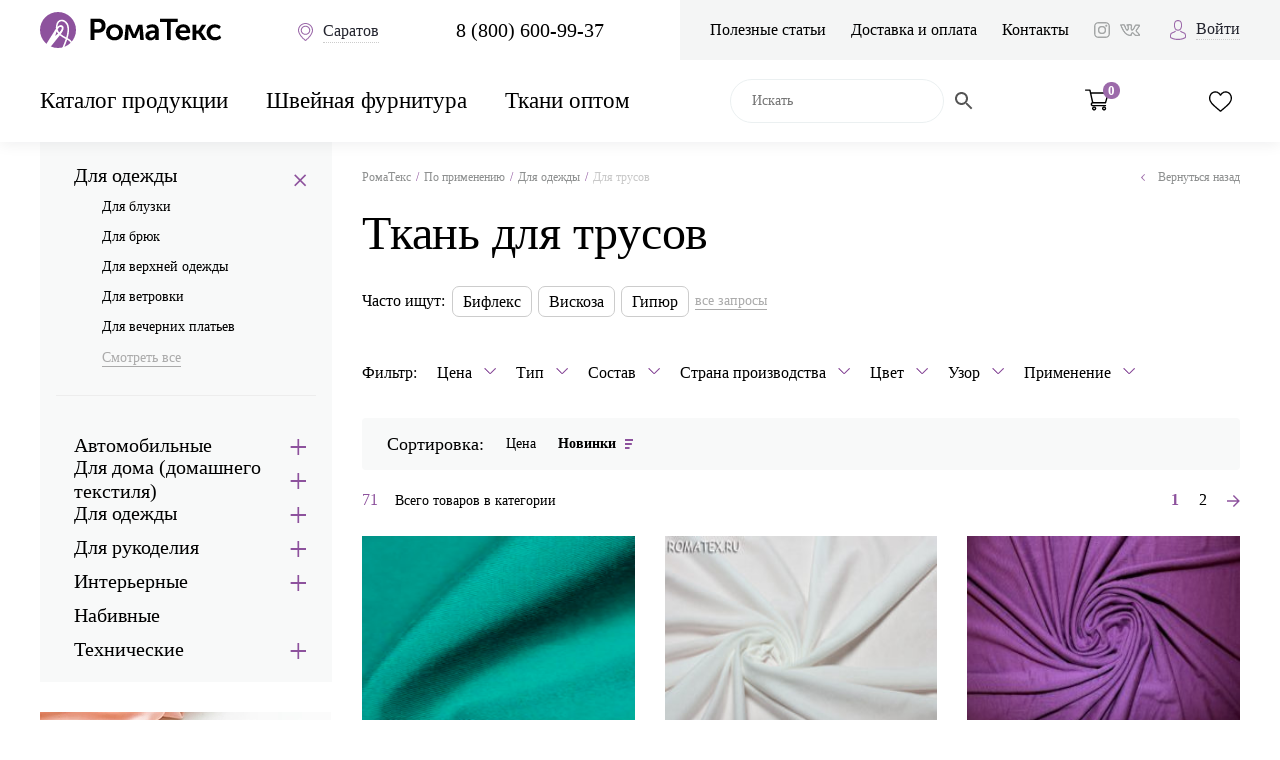

--- FILE ---
content_type: text/html; charset=UTF-8
request_url: https://saratov.romatex.ru/primenenie/tkani-dlya-trusov/
body_size: 49387
content:


<!doctype html>
<html lang="ru-RU" prefix="og: https://ogp.me/ns/article#">
<head>

  
    

    <meta charset="UTF-8">
    <meta http-equiv="X-UA-Compatible" content="ie=edge">
    <meta name="viewport" content="width=device-width, initial-scale=1.0, user-scalable=no, maximum-scale=1.0">
    <link rel="icon" type="image/png" href="/favicon.png" />
    
    
    
    <meta property="og:image" content="https://romatex.ru/wp-content/themes/romatex/assets/img/romatex4.png">
    <meta property="vk:image" content="https://romatex.ru/wp-content/themes/romatex/assets/img/romatex4.png">
    
	<!-- Global site tag (gtag.js) - Google Analytics -->
    <script async src="https://www.googletagmanager.com/gtag/js?id=UA-146088839-1"></script>
    <script>
       window.dataLayer = window.dataLayer || [];
       function gtag(){dataLayer.push(arguments);}
       gtag('js', new Date());

       gtag('config', 'UA-146088839-1');
    </script>
    
    
	<meta name="yandex-verification" content="a5f59d2b70c2f7b9" />


	<style>
        .js-popup-category {display: none; }
	</style>
    <title>Ткань для трусов купить в городе Саратов недорого - продажа тканей оптом и в розницу по цене от 500 рублей | Romatex</title>
<meta name='robots' content='max-image-preview:large' />
	<style>img:is([sizes="auto" i], [sizes^="auto," i]) { contain-intrinsic-size: 3000px 1500px }</style>
	
<!-- This site is optimized with the Yoast SEO plugin v11.3 - https://yoast.com/wordpress/plugins/seo/ -->
<meta name="description" content="Купить Ткань для трусов по цене от 500 рублей ☛ Большой выбор дешевых тканей по применению ☛ Оптом и в розницу ☛ Доставка по всей России и СНГ ★★★ Интернет-магазин тканей Romatex."/>
<link rel="canonical" href="https://saratov.romatex.ru/primenenie/tkani-dlya-trusov/" />
<link rel="next" href="https://saratov.romatex.ru/primenenie/tkani-dlya-trusov/page/2/" />
<meta name="twitter:card" content="summary_large_image" />
<meta name="twitter:description" content="Купить Ткань для трусов по цене от 500 рублей ☛ Большой выбор дешевых тканей по применению ☛ Оптом и в розницу ☛ Доставка по всей России и СНГ ★★★ Интернет-магазин тканей Romatex." />
<meta name="twitter:title" content="Ткань для трусов купить в городе Саратов недорого - продажа тканей оптом и в розницу по цене от 500 рублей | Romatex" />
<!-- / Yoast SEO plugin. -->

<link rel='dns-prefetch' href='//ajax.googleapis.com' />
<link rel='dns-prefetch' href='//www.google.com' />
<link rel='dns-prefetch' href='//api-maps.yandex.ru' />
<link rel="alternate" type="application/rss+xml" title="Роматекс &raquo; Лента элемента Для трусов таксономии Category" href="https://saratov.romatex.ru/primenenie/tkani-dlya-trusov/feed/" />
<script type="text/javascript">
/* <![CDATA[ */
window._wpemojiSettings = {"baseUrl":"https:\/\/s.w.org\/images\/core\/emoji\/16.0.1\/72x72\/","ext":".png","svgUrl":"https:\/\/s.w.org\/images\/core\/emoji\/16.0.1\/svg\/","svgExt":".svg","source":{"concatemoji":"https:\/\/saratov.romatex.ru\/wp-includes\/js\/wp-emoji-release.min.js?ver=6.8.3"}};
/*! This file is auto-generated */
!function(s,n){var o,i,e;function c(e){try{var t={supportTests:e,timestamp:(new Date).valueOf()};sessionStorage.setItem(o,JSON.stringify(t))}catch(e){}}function p(e,t,n){e.clearRect(0,0,e.canvas.width,e.canvas.height),e.fillText(t,0,0);var t=new Uint32Array(e.getImageData(0,0,e.canvas.width,e.canvas.height).data),a=(e.clearRect(0,0,e.canvas.width,e.canvas.height),e.fillText(n,0,0),new Uint32Array(e.getImageData(0,0,e.canvas.width,e.canvas.height).data));return t.every(function(e,t){return e===a[t]})}function u(e,t){e.clearRect(0,0,e.canvas.width,e.canvas.height),e.fillText(t,0,0);for(var n=e.getImageData(16,16,1,1),a=0;a<n.data.length;a++)if(0!==n.data[a])return!1;return!0}function f(e,t,n,a){switch(t){case"flag":return n(e,"\ud83c\udff3\ufe0f\u200d\u26a7\ufe0f","\ud83c\udff3\ufe0f\u200b\u26a7\ufe0f")?!1:!n(e,"\ud83c\udde8\ud83c\uddf6","\ud83c\udde8\u200b\ud83c\uddf6")&&!n(e,"\ud83c\udff4\udb40\udc67\udb40\udc62\udb40\udc65\udb40\udc6e\udb40\udc67\udb40\udc7f","\ud83c\udff4\u200b\udb40\udc67\u200b\udb40\udc62\u200b\udb40\udc65\u200b\udb40\udc6e\u200b\udb40\udc67\u200b\udb40\udc7f");case"emoji":return!a(e,"\ud83e\udedf")}return!1}function g(e,t,n,a){var r="undefined"!=typeof WorkerGlobalScope&&self instanceof WorkerGlobalScope?new OffscreenCanvas(300,150):s.createElement("canvas"),o=r.getContext("2d",{willReadFrequently:!0}),i=(o.textBaseline="top",o.font="600 32px Arial",{});return e.forEach(function(e){i[e]=t(o,e,n,a)}),i}function t(e){var t=s.createElement("script");t.src=e,t.defer=!0,s.head.appendChild(t)}"undefined"!=typeof Promise&&(o="wpEmojiSettingsSupports",i=["flag","emoji"],n.supports={everything:!0,everythingExceptFlag:!0},e=new Promise(function(e){s.addEventListener("DOMContentLoaded",e,{once:!0})}),new Promise(function(t){var n=function(){try{var e=JSON.parse(sessionStorage.getItem(o));if("object"==typeof e&&"number"==typeof e.timestamp&&(new Date).valueOf()<e.timestamp+604800&&"object"==typeof e.supportTests)return e.supportTests}catch(e){}return null}();if(!n){if("undefined"!=typeof Worker&&"undefined"!=typeof OffscreenCanvas&&"undefined"!=typeof URL&&URL.createObjectURL&&"undefined"!=typeof Blob)try{var e="postMessage("+g.toString()+"("+[JSON.stringify(i),f.toString(),p.toString(),u.toString()].join(",")+"));",a=new Blob([e],{type:"text/javascript"}),r=new Worker(URL.createObjectURL(a),{name:"wpTestEmojiSupports"});return void(r.onmessage=function(e){c(n=e.data),r.terminate(),t(n)})}catch(e){}c(n=g(i,f,p,u))}t(n)}).then(function(e){for(var t in e)n.supports[t]=e[t],n.supports.everything=n.supports.everything&&n.supports[t],"flag"!==t&&(n.supports.everythingExceptFlag=n.supports.everythingExceptFlag&&n.supports[t]);n.supports.everythingExceptFlag=n.supports.everythingExceptFlag&&!n.supports.flag,n.DOMReady=!1,n.readyCallback=function(){n.DOMReady=!0}}).then(function(){return e}).then(function(){var e;n.supports.everything||(n.readyCallback(),(e=n.source||{}).concatemoji?t(e.concatemoji):e.wpemoji&&e.twemoji&&(t(e.twemoji),t(e.wpemoji)))}))}((window,document),window._wpemojiSettings);
/* ]]> */
</script>
<style id='wp-emoji-styles-inline-css' type='text/css'>

	img.wp-smiley, img.emoji {
		display: inline !important;
		border: none !important;
		box-shadow: none !important;
		height: 1em !important;
		width: 1em !important;
		margin: 0 0.07em !important;
		vertical-align: -0.1em !important;
		background: none !important;
		padding: 0 !important;
	}
</style>
<link rel='stylesheet' id='wp-block-library-css' href='https://saratov.romatex.ru/wp-includes/css/dist/block-library/style.min.css?ver=6.8.3' type='text/css' media='all' />
<style id='classic-theme-styles-inline-css' type='text/css'>
/*! This file is auto-generated */
.wp-block-button__link{color:#fff;background-color:#32373c;border-radius:9999px;box-shadow:none;text-decoration:none;padding:calc(.667em + 2px) calc(1.333em + 2px);font-size:1.125em}.wp-block-file__button{background:#32373c;color:#fff;text-decoration:none}
</style>
<link rel='stylesheet' id='wc-block-style-css' href='https://saratov.romatex.ru/wp-content/plugins/woocommerce/assets/css/blocks/style.css?ver=3.6.7' type='text/css' media='all' />
<style id='global-styles-inline-css' type='text/css'>
:root{--wp--preset--aspect-ratio--square: 1;--wp--preset--aspect-ratio--4-3: 4/3;--wp--preset--aspect-ratio--3-4: 3/4;--wp--preset--aspect-ratio--3-2: 3/2;--wp--preset--aspect-ratio--2-3: 2/3;--wp--preset--aspect-ratio--16-9: 16/9;--wp--preset--aspect-ratio--9-16: 9/16;--wp--preset--color--black: #000000;--wp--preset--color--cyan-bluish-gray: #abb8c3;--wp--preset--color--white: #ffffff;--wp--preset--color--pale-pink: #f78da7;--wp--preset--color--vivid-red: #cf2e2e;--wp--preset--color--luminous-vivid-orange: #ff6900;--wp--preset--color--luminous-vivid-amber: #fcb900;--wp--preset--color--light-green-cyan: #7bdcb5;--wp--preset--color--vivid-green-cyan: #00d084;--wp--preset--color--pale-cyan-blue: #8ed1fc;--wp--preset--color--vivid-cyan-blue: #0693e3;--wp--preset--color--vivid-purple: #9b51e0;--wp--preset--gradient--vivid-cyan-blue-to-vivid-purple: linear-gradient(135deg,rgba(6,147,227,1) 0%,rgb(155,81,224) 100%);--wp--preset--gradient--light-green-cyan-to-vivid-green-cyan: linear-gradient(135deg,rgb(122,220,180) 0%,rgb(0,208,130) 100%);--wp--preset--gradient--luminous-vivid-amber-to-luminous-vivid-orange: linear-gradient(135deg,rgba(252,185,0,1) 0%,rgba(255,105,0,1) 100%);--wp--preset--gradient--luminous-vivid-orange-to-vivid-red: linear-gradient(135deg,rgba(255,105,0,1) 0%,rgb(207,46,46) 100%);--wp--preset--gradient--very-light-gray-to-cyan-bluish-gray: linear-gradient(135deg,rgb(238,238,238) 0%,rgb(169,184,195) 100%);--wp--preset--gradient--cool-to-warm-spectrum: linear-gradient(135deg,rgb(74,234,220) 0%,rgb(151,120,209) 20%,rgb(207,42,186) 40%,rgb(238,44,130) 60%,rgb(251,105,98) 80%,rgb(254,248,76) 100%);--wp--preset--gradient--blush-light-purple: linear-gradient(135deg,rgb(255,206,236) 0%,rgb(152,150,240) 100%);--wp--preset--gradient--blush-bordeaux: linear-gradient(135deg,rgb(254,205,165) 0%,rgb(254,45,45) 50%,rgb(107,0,62) 100%);--wp--preset--gradient--luminous-dusk: linear-gradient(135deg,rgb(255,203,112) 0%,rgb(199,81,192) 50%,rgb(65,88,208) 100%);--wp--preset--gradient--pale-ocean: linear-gradient(135deg,rgb(255,245,203) 0%,rgb(182,227,212) 50%,rgb(51,167,181) 100%);--wp--preset--gradient--electric-grass: linear-gradient(135deg,rgb(202,248,128) 0%,rgb(113,206,126) 100%);--wp--preset--gradient--midnight: linear-gradient(135deg,rgb(2,3,129) 0%,rgb(40,116,252) 100%);--wp--preset--font-size--small: 13px;--wp--preset--font-size--medium: 20px;--wp--preset--font-size--large: 36px;--wp--preset--font-size--x-large: 42px;--wp--preset--spacing--20: 0.44rem;--wp--preset--spacing--30: 0.67rem;--wp--preset--spacing--40: 1rem;--wp--preset--spacing--50: 1.5rem;--wp--preset--spacing--60: 2.25rem;--wp--preset--spacing--70: 3.38rem;--wp--preset--spacing--80: 5.06rem;--wp--preset--shadow--natural: 6px 6px 9px rgba(0, 0, 0, 0.2);--wp--preset--shadow--deep: 12px 12px 50px rgba(0, 0, 0, 0.4);--wp--preset--shadow--sharp: 6px 6px 0px rgba(0, 0, 0, 0.2);--wp--preset--shadow--outlined: 6px 6px 0px -3px rgba(255, 255, 255, 1), 6px 6px rgba(0, 0, 0, 1);--wp--preset--shadow--crisp: 6px 6px 0px rgba(0, 0, 0, 1);}:where(.is-layout-flex){gap: 0.5em;}:where(.is-layout-grid){gap: 0.5em;}body .is-layout-flex{display: flex;}.is-layout-flex{flex-wrap: wrap;align-items: center;}.is-layout-flex > :is(*, div){margin: 0;}body .is-layout-grid{display: grid;}.is-layout-grid > :is(*, div){margin: 0;}:where(.wp-block-columns.is-layout-flex){gap: 2em;}:where(.wp-block-columns.is-layout-grid){gap: 2em;}:where(.wp-block-post-template.is-layout-flex){gap: 1.25em;}:where(.wp-block-post-template.is-layout-grid){gap: 1.25em;}.has-black-color{color: var(--wp--preset--color--black) !important;}.has-cyan-bluish-gray-color{color: var(--wp--preset--color--cyan-bluish-gray) !important;}.has-white-color{color: var(--wp--preset--color--white) !important;}.has-pale-pink-color{color: var(--wp--preset--color--pale-pink) !important;}.has-vivid-red-color{color: var(--wp--preset--color--vivid-red) !important;}.has-luminous-vivid-orange-color{color: var(--wp--preset--color--luminous-vivid-orange) !important;}.has-luminous-vivid-amber-color{color: var(--wp--preset--color--luminous-vivid-amber) !important;}.has-light-green-cyan-color{color: var(--wp--preset--color--light-green-cyan) !important;}.has-vivid-green-cyan-color{color: var(--wp--preset--color--vivid-green-cyan) !important;}.has-pale-cyan-blue-color{color: var(--wp--preset--color--pale-cyan-blue) !important;}.has-vivid-cyan-blue-color{color: var(--wp--preset--color--vivid-cyan-blue) !important;}.has-vivid-purple-color{color: var(--wp--preset--color--vivid-purple) !important;}.has-black-background-color{background-color: var(--wp--preset--color--black) !important;}.has-cyan-bluish-gray-background-color{background-color: var(--wp--preset--color--cyan-bluish-gray) !important;}.has-white-background-color{background-color: var(--wp--preset--color--white) !important;}.has-pale-pink-background-color{background-color: var(--wp--preset--color--pale-pink) !important;}.has-vivid-red-background-color{background-color: var(--wp--preset--color--vivid-red) !important;}.has-luminous-vivid-orange-background-color{background-color: var(--wp--preset--color--luminous-vivid-orange) !important;}.has-luminous-vivid-amber-background-color{background-color: var(--wp--preset--color--luminous-vivid-amber) !important;}.has-light-green-cyan-background-color{background-color: var(--wp--preset--color--light-green-cyan) !important;}.has-vivid-green-cyan-background-color{background-color: var(--wp--preset--color--vivid-green-cyan) !important;}.has-pale-cyan-blue-background-color{background-color: var(--wp--preset--color--pale-cyan-blue) !important;}.has-vivid-cyan-blue-background-color{background-color: var(--wp--preset--color--vivid-cyan-blue) !important;}.has-vivid-purple-background-color{background-color: var(--wp--preset--color--vivid-purple) !important;}.has-black-border-color{border-color: var(--wp--preset--color--black) !important;}.has-cyan-bluish-gray-border-color{border-color: var(--wp--preset--color--cyan-bluish-gray) !important;}.has-white-border-color{border-color: var(--wp--preset--color--white) !important;}.has-pale-pink-border-color{border-color: var(--wp--preset--color--pale-pink) !important;}.has-vivid-red-border-color{border-color: var(--wp--preset--color--vivid-red) !important;}.has-luminous-vivid-orange-border-color{border-color: var(--wp--preset--color--luminous-vivid-orange) !important;}.has-luminous-vivid-amber-border-color{border-color: var(--wp--preset--color--luminous-vivid-amber) !important;}.has-light-green-cyan-border-color{border-color: var(--wp--preset--color--light-green-cyan) !important;}.has-vivid-green-cyan-border-color{border-color: var(--wp--preset--color--vivid-green-cyan) !important;}.has-pale-cyan-blue-border-color{border-color: var(--wp--preset--color--pale-cyan-blue) !important;}.has-vivid-cyan-blue-border-color{border-color: var(--wp--preset--color--vivid-cyan-blue) !important;}.has-vivid-purple-border-color{border-color: var(--wp--preset--color--vivid-purple) !important;}.has-vivid-cyan-blue-to-vivid-purple-gradient-background{background: var(--wp--preset--gradient--vivid-cyan-blue-to-vivid-purple) !important;}.has-light-green-cyan-to-vivid-green-cyan-gradient-background{background: var(--wp--preset--gradient--light-green-cyan-to-vivid-green-cyan) !important;}.has-luminous-vivid-amber-to-luminous-vivid-orange-gradient-background{background: var(--wp--preset--gradient--luminous-vivid-amber-to-luminous-vivid-orange) !important;}.has-luminous-vivid-orange-to-vivid-red-gradient-background{background: var(--wp--preset--gradient--luminous-vivid-orange-to-vivid-red) !important;}.has-very-light-gray-to-cyan-bluish-gray-gradient-background{background: var(--wp--preset--gradient--very-light-gray-to-cyan-bluish-gray) !important;}.has-cool-to-warm-spectrum-gradient-background{background: var(--wp--preset--gradient--cool-to-warm-spectrum) !important;}.has-blush-light-purple-gradient-background{background: var(--wp--preset--gradient--blush-light-purple) !important;}.has-blush-bordeaux-gradient-background{background: var(--wp--preset--gradient--blush-bordeaux) !important;}.has-luminous-dusk-gradient-background{background: var(--wp--preset--gradient--luminous-dusk) !important;}.has-pale-ocean-gradient-background{background: var(--wp--preset--gradient--pale-ocean) !important;}.has-electric-grass-gradient-background{background: var(--wp--preset--gradient--electric-grass) !important;}.has-midnight-gradient-background{background: var(--wp--preset--gradient--midnight) !important;}.has-small-font-size{font-size: var(--wp--preset--font-size--small) !important;}.has-medium-font-size{font-size: var(--wp--preset--font-size--medium) !important;}.has-large-font-size{font-size: var(--wp--preset--font-size--large) !important;}.has-x-large-font-size{font-size: var(--wp--preset--font-size--x-large) !important;}
:where(.wp-block-post-template.is-layout-flex){gap: 1.25em;}:where(.wp-block-post-template.is-layout-grid){gap: 1.25em;}
:where(.wp-block-columns.is-layout-flex){gap: 2em;}:where(.wp-block-columns.is-layout-grid){gap: 2em;}
:root :where(.wp-block-pullquote){font-size: 1.5em;line-height: 1.6;}
</style>
<link rel='stylesheet' id='woocommerce-layout-css' href='https://saratov.romatex.ru/wp-content/plugins/woocommerce/assets/css/woocommerce-layout.css?ver=3.6.7' type='text/css' media='all' />
<link rel='stylesheet' id='woocommerce-smallscreen-css' href='https://saratov.romatex.ru/wp-content/plugins/woocommerce/assets/css/woocommerce-smallscreen.css?ver=3.6.7' type='text/css' media='only screen and (max-width: 768px)' />
<link rel='stylesheet' id='woocommerce-general-css' href='https://saratov.romatex.ru/wp-content/plugins/woocommerce/assets/css/woocommerce.css?ver=3.6.7' type='text/css' media='all' />
<style id='woocommerce-inline-inline-css' type='text/css'>
.woocommerce form .form-row .required { visibility: visible; }
</style>
<link rel='stylesheet' id='aws-style-css' href='https://saratov.romatex.ru/wp-content/plugins/advanced-woo-search/assets/css/common.min.css?ver=3.14' type='text/css' media='all' />
<link rel='stylesheet' id='tinvwl-css' href='https://saratov.romatex.ru/wp-content/plugins/ti-woocommerce-wishlist/assets/css/public.min.css?ver=1.23.4' type='text/css' media='all' />
<link rel='stylesheet' id='style-css' href='https://saratov.romatex.ru/wp-content/themes/romatex/assets/css/style.css?q=4&#038;ver=1741332888' type='text/css' media='all' />
<link rel='stylesheet' id='main-css' href='https://saratov.romatex.ru/wp-content/themes/romatex/assets/css/main.css?q=11&#038;ver=1741698300' type='text/css' media='all' />
<link rel='stylesheet' id='suggestions-css' href='https://saratov.romatex.ru/wp-content/themes/romatex/assets/css/suggestions.min.css?ver=6.8.3' type='text/css' media='all' />
<link rel='stylesheet' id='load-fa-css' href='https://saratov.romatex.ru/wp-content/themes/romatex/assets/css/font-awesome.min.css?ver=6.8.3' type='text/css' media='all' />
<link rel="https://api.w.org/" href="https://saratov.romatex.ru/wp-json/" /><link rel="EditURI" type="application/rsd+xml" title="RSD" href="https://saratov.romatex.ru/xmlrpc.php?rsd" />
<meta name="generator" content="WordPress 6.8.3" />
<meta name="generator" content="WooCommerce 3.6.7" />

		<script type="application/ld+json">
		{
			"@context": "https://schema.org",
			"@type": "ItemList",
			"itemListElement": [

			
				{
					"@type": "Product",
					"url": "https://saratov.romatex.ru/catalog/tip-tkani/viskoza/trikotazh-viskoza-tsvet-morskaya-volna/",
					"image": "https://saratov.romatex.ru/wp-content/uploads/2019/08/original1-768x1024.jpg",
					"name": "Трикотаж вискоза цвет морская волна",
					"offers": {
						"@type": "Offer",
						"price": "500",
						"priceCurrency": "RUB"
													,
							"availability": "http://schema.org/InStock"
											}
				}

								,
				
			
				{
					"@type": "Product",
					"url": "https://saratov.romatex.ru/catalog/tip-tkani/viskoza/trikotazh-viskoza-molochnyj/",
					"image": "https://saratov.romatex.ru/wp-content/uploads/2019/06/Trikotazh-viskoza-tsvet-molochnyj-1024x666.jpg",
					"name": "Трикотаж вискоза цвет морская волна",
					"offers": {
						"@type": "Offer",
						"price": "500",
						"priceCurrency": "RUB"
													,
							"availability": "http://schema.org/InStock"
											}
				}

								,
				
			
				{
					"@type": "Product",
					"url": "https://saratov.romatex.ru/catalog/tip-tkani/viskoza/trikotazh-viskoza-tsvet-fioletovyj/",
					"image": "https://saratov.romatex.ru/wp-content/uploads/2019/08/04544680015027919831-1024x683.jpg",
					"name": "Трикотаж вискоза цвет морская волна",
					"offers": {
						"@type": "Offer",
						"price": "500",
						"priceCurrency": "RUB"
													,
							"availability": "http://schema.org/InStock"
											}
				}

								,
				
			
				{
					"@type": "Product",
					"url": "https://saratov.romatex.ru/catalog/tip-tkani/viskoza/trikotazh-viskoza-chyornyj/",
					"image": "https://saratov.romatex.ru/wp-content/uploads/2019/06/2hlMJWGm2XQ1-300x3001.jpg",
					"name": "Трикотаж вискоза цвет морская волна",
					"offers": {
						"@type": "Offer",
						"price": "500",
						"priceCurrency": "RUB"
													,
							"availability": "http://schema.org/InStock"
											}
				}

								,
				
			
				{
					"@type": "Product",
					"url": "https://saratov.romatex.ru/catalog/tip-tkani/bifleks-bej/",
					"image": "https://saratov.romatex.ru/wp-content/uploads/2019/06/Bifleks-tsvet-bezhevyj-1024x666.jpg",
					"name": "Трикотаж вискоза цвет морская волна",
					"offers": {
						"@type": "Offer",
						"price": "560",
						"priceCurrency": "RUB"
													,
							"availability": "http://schema.org/InStock"
											}
				}

								,
				
			
				{
					"@type": "Product",
					"url": "https://saratov.romatex.ru/catalog/tip-tkani/bifleks-serii/",
					"image": "https://saratov.romatex.ru/wp-content/uploads/2019/06/Bifleks-tsvet-seryj-1024x666.jpg",
					"name": "Трикотаж вискоза цвет морская волна",
					"offers": {
						"@type": "Offer",
						"price": "560",
						"priceCurrency": "RUB"
													,
							"availability": "http://schema.org/InStock"
											}
				}

								,
				
			
				{
					"@type": "Product",
					"url": "https://saratov.romatex.ru/catalog/tip-tkani/bifleks-temnosinii/",
					"image": "https://saratov.romatex.ru/wp-content/uploads/2019/06/Bifleks-tsvet-temno-sinij-1024x666.jpg",
					"name": "Трикотаж вискоза цвет морская волна",
					"offers": {
						"@type": "Offer",
						"price": "560",
						"priceCurrency": "RUB"
													,
							"availability": "http://schema.org/InStock"
											}
				}

								,
				
			
				{
					"@type": "Product",
					"url": "https://saratov.romatex.ru/catalog/tip-tkani/bifleks-vasil/",
					"image": "https://saratov.romatex.ru/wp-content/uploads/2019/06/Bifleks-tsvet-vasilkovyj-1024x666.jpg",
					"name": "Трикотаж вискоза цвет морская волна",
					"offers": {
						"@type": "Offer",
						"price": "560",
						"priceCurrency": "RUB"
													,
							"availability": "http://schema.org/InStock"
											}
				}

								,
				
			
				{
					"@type": "Product",
					"url": "https://saratov.romatex.ru/catalog/tip-tkani/bifleks-goluboi/",
					"image": "https://saratov.romatex.ru/wp-content/uploads/2019/06/Bifleks-tsvet-goluboj-1024x666.jpg",
					"name": "Трикотаж вискоза цвет морская волна",
					"offers": {
						"@type": "Offer",
						"price": "560",
						"priceCurrency": "RUB"
													,
							"availability": "http://schema.org/InStock"
											}
				}

								,
				
			
				{
					"@type": "Product",
					"url": "https://saratov.romatex.ru/catalog/tip-tkani/bifleks-jeltii/",
					"image": "https://saratov.romatex.ru/wp-content/uploads/2019/06/Bifleks-tsvet-zheltyj-1024x666.jpg",
					"name": "Трикотаж вискоза цвет морская волна",
					"offers": {
						"@type": "Offer",
						"price": "560",
						"priceCurrency": "RUB"
													,
							"availability": "http://schema.org/InStock"
											}
				}

								,
				
			
				{
					"@type": "Product",
					"url": "https://saratov.romatex.ru/catalog/tip-tkani/bifleks-zel-yabloko/",
					"image": "https://saratov.romatex.ru/wp-content/uploads/2019/06/Bifleks-tsvet-zelenoe-yabloko-1024x666.jpg",
					"name": "Трикотаж вискоза цвет морская волна",
					"offers": {
						"@type": "Offer",
						"price": "560",
						"priceCurrency": "RUB"
													,
							"availability": "http://schema.org/InStock"
											}
				}

								,
				
			
				{
					"@type": "Product",
					"url": "https://saratov.romatex.ru/catalog/tip-tkani/bifleks-izumrud/",
					"image": "https://saratov.romatex.ru/wp-content/uploads/2019/06/bifleks-cvet-izumrudnyj-300x3001.jpg",
					"name": "Трикотаж вискоза цвет морская волна",
					"offers": {
						"@type": "Offer",
						"price": "560",
						"priceCurrency": "RUB"
													,
							"availability": "http://schema.org/InStock"
											}
				}

								,
				
			
				{
					"@type": "Product",
					"url": "https://saratov.romatex.ru/catalog/tip-tkani/bifleks-korichnevii/",
					"image": "https://saratov.romatex.ru/wp-content/uploads/2019/06/Bifleks-tsvet-korichnevyj-1024x666.jpg",
					"name": "Трикотаж вискоза цвет морская волна",
					"offers": {
						"@type": "Offer",
						"price": "560",
						"priceCurrency": "RUB"
													,
							"availability": "http://schema.org/InStock"
											}
				}

								,
				
			
				{
					"@type": "Product",
					"url": "https://saratov.romatex.ru/catalog/tip-tkani/bifleks-krasnii/",
					"image": "https://saratov.romatex.ru/wp-content/uploads/2019/06/Bifleks-tsvet-krasnyj-1024x666.jpg",
					"name": "Трикотаж вискоза цвет морская волна",
					"offers": {
						"@type": "Offer",
						"price": "560",
						"priceCurrency": "RUB"
													,
							"availability": "http://schema.org/InStock"
											}
				}

								,
				
			
				{
					"@type": "Product",
					"url": "https://saratov.romatex.ru/catalog/tip-tkani/bifleks-neonovii/",
					"image": "https://saratov.romatex.ru/wp-content/uploads/2019/06/Bifleks-tsvet-salatovyj-neon-1024x666.jpg",
					"name": "Трикотаж вискоза цвет морская волна",
					"offers": {
						"@type": "Offer",
						"price": "560",
						"priceCurrency": "RUB"
													,
							"availability": "http://schema.org/InStock"
											}
				}

								,
				
			
				{
					"@type": "Product",
					"url": "https://saratov.romatex.ru/catalog/tip-tkani/bifleks-oranj/",
					"image": "https://saratov.romatex.ru/wp-content/uploads/2019/06/Bifleks-tsvet-korallovyj-1024x666.jpg",
					"name": "Трикотаж вискоза цвет морская волна",
					"offers": {
						"@type": "Offer",
						"price": "560",
						"priceCurrency": "RUB"
													,
							"availability": "http://schema.org/InStock"
											}
				}

								,
				
			
				{
					"@type": "Product",
					"url": "https://saratov.romatex.ru/catalog/tip-tkani/bifleks-oranjivii/",
					"image": "https://saratov.romatex.ru/wp-content/uploads/2019/06/Bifleks-tsvet-oranzhevyj-1024x666.jpg",
					"name": "Трикотаж вискоза цвет морская волна",
					"offers": {
						"@type": "Offer",
						"price": "560",
						"priceCurrency": "RUB"
													,
							"availability": "http://schema.org/InStock"
											}
				}

								,
				
			
				{
					"@type": "Product",
					"url": "https://saratov.romatex.ru/catalog/tip-tkani/bifleks-svetlofioletovii/",
					"image": "https://saratov.romatex.ru/wp-content/uploads/2019/06/Bifleks-tsvet-svetlo-fioletovyj-1024x666.jpg",
					"name": "Трикотаж вискоза цвет морская волна",
					"offers": {
						"@type": "Offer",
						"price": "560",
						"priceCurrency": "RUB"
													,
							"availability": "http://schema.org/InStock"
											}
				}

								,
				
			
				{
					"@type": "Product",
					"url": "https://saratov.romatex.ru/catalog/tip-tkani/bifleks-cvet-zolotoj/",
					"image": "https://saratov.romatex.ru/wp-content/uploads/2019/06/Bifleks-tsvet-zolotoj-1024x666.jpg",
					"name": "Трикотаж вискоза цвет морская волна",
					"offers": {
						"@type": "Offer",
						"price": "560",
						"priceCurrency": "RUB"
													,
							"availability": "http://schema.org/InStock"
											}
				}

								,
				
			
				{
					"@type": "Product",
					"url": "https://saratov.romatex.ru/catalog/risunok/odnotonnie/kulirka-lajkra-pene-tsvet-antrotsit/",
					"image": "https://saratov.romatex.ru/wp-content/uploads/2020/11/Kulirka-tsvet-svetlo-zelenyj-1024x666.jpg",
					"name": "Трикотаж вискоза цвет морская волна",
					"offers": {
						"@type": "Offer",
						"price": "550",
						"priceCurrency": "RUB"
													,
							"availability": "http://schema.org/InStock"
											}
				}

								,
				
			
				{
					"@type": "Product",
					"url": "https://saratov.romatex.ru/catalog/risunok/odnotonnie/kulirka-lajkra-pene-tsvet-biryuzovyj/",
					"image": "https://saratov.romatex.ru/wp-content/uploads/2020/11/Kulirka-lajkra-pene-tsvet-biryuzovyj-1024x666.jpg",
					"name": "Трикотаж вискоза цвет морская волна",
					"offers": {
						"@type": "Offer",
						"price": "550",
						"priceCurrency": "RUB"
													,
							"availability": "http://schema.org/InStock"
											}
				}

								,
				
			
				{
					"@type": "Product",
					"url": "https://saratov.romatex.ru/catalog/risunok/odnotonnie/kulirka-lajkra-pene-tsvet-bordovyj/",
					"image": "https://saratov.romatex.ru/wp-content/uploads/2020/11/Kulirka-lajkra-pene-tsvet-bordovyj-1024x666.jpg",
					"name": "Трикотаж вискоза цвет морская волна",
					"offers": {
						"@type": "Offer",
						"price": "550",
						"priceCurrency": "RUB"
													,
							"availability": "http://schema.org/InStock"
											}
				}

								,
				
			
				{
					"@type": "Product",
					"url": "https://saratov.romatex.ru/catalog/risunok/odnotonnie/kulirka-lajkra-pene-tsvet-vasilkovyj/",
					"image": "https://saratov.romatex.ru/wp-content/uploads/2020/11/Kulirka-lajkra-pene-tsvet-vasilkovyj-1024x666.jpg",
					"name": "Трикотаж вискоза цвет морская волна",
					"offers": {
						"@type": "Offer",
						"price": "550",
						"priceCurrency": "RUB"
													,
							"availability": "http://schema.org/InStock"
											}
				}

								,
				
			
				{
					"@type": "Product",
					"url": "https://saratov.romatex.ru/catalog/risunok/odnotonnie/kulirka-lajkra-pene-tsvet-zheltyj/",
					"image": "https://saratov.romatex.ru/wp-content/uploads/2020/11/Kulirka-lajkra-pene-tsvet-zheltyj-1024x666.jpg",
					"name": "Трикотаж вискоза цвет морская волна",
					"offers": {
						"@type": "Offer",
						"price": "550",
						"priceCurrency": "RUB"
													,
							"availability": "http://schema.org/InStock"
											}
				}

								,
				
			
				{
					"@type": "Product",
					"url": "https://saratov.romatex.ru/catalog/risunok/odnotonnie/kulirka-lajkra-pene-tsvet-svetlo-bezhevyj/",
					"image": "https://saratov.romatex.ru/wp-content/uploads/2019/06/kulirka_tsvet_svetlo_bezhevyj_tsena_380_rub_sostav_Hb_92_Lajkra_8_Plotnost_200_gr_shirina_180_sm_Pr_vo_Turtsiya-1024x683.jpg",
					"name": "Трикотаж вискоза цвет морская волна",
					"offers": {
						"@type": "Offer",
						"price": "550",
						"priceCurrency": "RUB"
													,
							"availability": "http://schema.org/InStock"
											}
				}

								,
				
			
				{
					"@type": "Product",
					"url": "https://saratov.romatex.ru/catalog/risunok/odnotonnie/kulirka-lajkra-pene-tsvet-tyomno-zelyonyj/",
					"image": "https://saratov.romatex.ru/wp-content/uploads/2020/11/Kulirka-tsvet-temno-zelenyj-1024x666.jpg",
					"name": "Трикотаж вискоза цвет морская волна",
					"offers": {
						"@type": "Offer",
						"price": "550",
						"priceCurrency": "RUB"
													,
							"availability": "http://schema.org/InStock"
											}
				}

								,
				
			
				{
					"@type": "Product",
					"url": "https://saratov.romatex.ru/catalog/risunok/odnotonnie/kulirka-lajkra-pene-tsvet-fuksiya/",
					"image": "https://saratov.romatex.ru/wp-content/uploads/2020/11/Kulirka-tsvet-fuksiya-1024x666.jpg",
					"name": "Трикотаж вискоза цвет морская волна",
					"offers": {
						"@type": "Offer",
						"price": "550",
						"priceCurrency": "RUB"
													,
							"availability": "http://schema.org/InStock"
											}
				}

								,
				
			
				{
					"@type": "Product",
					"url": "https://saratov.romatex.ru/catalog/risunok/odnotonnie/bifleks-matovyj-chernyj/",
					"image": "https://saratov.romatex.ru/wp-content/uploads/2019/08/Bifleks-matovyj-tsvet-chernyj-1024x666.jpg",
					"name": "Трикотаж вискоза цвет морская волна",
					"offers": {
						"@type": "Offer",
						"price": "630",
						"priceCurrency": "RUB"
													,
							"availability": "http://schema.org/InStock"
											}
				}

								,
				
			
				{
					"@type": "Product",
					"url": "https://saratov.romatex.ru/catalog/risunok/odnotonnie/bifleks-matovyj-belyj/",
					"image": "https://saratov.romatex.ru/wp-content/uploads/2019/08/bifleks_dlya_sublimazcii_belii_230_subtkaniru1-1024x681.jpg",
					"name": "Трикотаж вискоза цвет морская волна",
					"offers": {
						"@type": "Offer",
						"price": "630",
						"priceCurrency": "RUB"
													,
							"availability": "http://schema.org/InStock"
											}
				}

								,
				
			
				{
					"@type": "Product",
					"url": "https://saratov.romatex.ru/catalog/risunok/odnotonnie/bifleks-matovyj-bezhevyj/",
					"image": "https://saratov.romatex.ru/wp-content/uploads/2019/08/Bifleks-matovyj-tsvet-bezhevyj-1024x666.jpg",
					"name": "Трикотаж вискоза цвет морская волна",
					"offers": {
						"@type": "Offer",
						"price": "630",
						"priceCurrency": "RUB"
													,
							"availability": "http://schema.org/InStock"
											}
				}

								,
				
			
				{
					"@type": "Product",
					"url": "https://saratov.romatex.ru/catalog/risunok/odnotonnie/bifleks-matovyj-fuksiya/",
					"image": "https://saratov.romatex.ru/wp-content/uploads/2019/08/Bifleks-matovyj-tsvet-fuksiya-1024x666.jpg",
					"name": "Трикотаж вискоза цвет морская волна",
					"offers": {
						"@type": "Offer",
						"price": "630",
						"priceCurrency": "RUB"
													,
							"availability": "http://schema.org/InStock"
											}
				}

								,
				
			
				{
					"@type": "Product",
					"url": "https://saratov.romatex.ru/catalog/risunok/odnotonnie/bifleks-matovyj-goluboj/",
					"image": "https://saratov.romatex.ru/wp-content/uploads/2019/08/Bifleks-matovyj-tsvet-goluboj-1024x666.jpg",
					"name": "Трикотаж вискоза цвет морская волна",
					"offers": {
						"@type": "Offer",
						"price": "630",
						"priceCurrency": "RUB"
													,
							"availability": "http://schema.org/InStock"
											}
				}

								,
				
			
				{
					"@type": "Product",
					"url": "https://saratov.romatex.ru/catalog/risunok/odnotonnie/bifleks-matovyj-biryuzovyj/",
					"image": "https://saratov.romatex.ru/wp-content/uploads/2019/08/Bifleks-matovyj-tsvet-temno-biryuzovyj-1024x666.jpg",
					"name": "Трикотаж вискоза цвет морская волна",
					"offers": {
						"@type": "Offer",
						"price": "630",
						"priceCurrency": "RUB"
													,
							"availability": "http://schema.org/InStock"
											}
				}

								,
				
			
				{
					"@type": "Product",
					"url": "https://saratov.romatex.ru/catalog/risunok/odnotonnie/bifleks-matovyj-haki/",
					"image": "https://saratov.romatex.ru/wp-content/uploads/2019/08/616892087_w640_h640_bifleks-matovyj-tsvet1.jpg",
					"name": "Трикотаж вискоза цвет морская волна",
					"offers": {
						"@type": "Offer",
						"price": "630",
						"priceCurrency": "RUB"
													,
							"availability": "http://schema.org/InStock"
											}
				}

								,
				
			
				{
					"@type": "Product",
					"url": "https://saratov.romatex.ru/catalog/tip-tkani/bifleks-tsvet-molochnyj/",
					"image": "https://saratov.romatex.ru/wp-content/uploads/2019/08/Bifleks-tsvet-molochnyj-1024x666.jpg",
					"name": "Трикотаж вискоза цвет морская волна",
					"offers": {
						"@type": "Offer",
						"price": "560",
						"priceCurrency": "RUB"
													,
							"availability": "http://schema.org/InStock"
											}
				}

								,
				
			
				{
					"@type": "Product",
					"url": "https://saratov.romatex.ru/catalog/tip-tkani/bifleks-tsvet-temno-seryj/",
					"image": "https://saratov.romatex.ru/wp-content/uploads/2019/08/1253495338_w640_h640_tkan-bifleks-blestyaschij1-1024x768.jpg",
					"name": "Трикотаж вискоза цвет морская волна",
					"offers": {
						"@type": "Offer",
						"price": "560",
						"priceCurrency": "RUB"
													,
							"availability": "http://schema.org/InStock"
											}
				}

								,
				
			
				{
					"@type": "Product",
					"url": "https://saratov.romatex.ru/catalog/risunok/odnotonnie/bifleks-bordovyj/",
					"image": "https://saratov.romatex.ru/wp-content/uploads/2019/08/Bifleks-tsvet-bordovyj-1024x666.jpg",
					"name": "Трикотаж вискоза цвет морская волна",
					"offers": {
						"@type": "Offer",
						"price": "560",
						"priceCurrency": "RUB"
													,
							"availability": "http://schema.org/InStock"
											}
				}

								,
				
			
				{
					"@type": "Product",
					"url": "https://saratov.romatex.ru/catalog/risunok/odnotonnie/bifleks-siren/",
					"image": "https://saratov.romatex.ru/wp-content/uploads/2019/08/bifleks-00561.jpg",
					"name": "Трикотаж вискоза цвет морская волна",
					"offers": {
						"@type": "Offer",
						"price": "560",
						"priceCurrency": "RUB"
													,
							"availability": "http://schema.org/InStock"
											}
				}

								,
				
			
				{
					"@type": "Product",
					"url": "https://saratov.romatex.ru/catalog/risunok/odnotonnie/bifleks-tsvet-limonnyj/",
					"image": "https://saratov.romatex.ru/wp-content/uploads/2019/11/bifleks_limon-1024x683.jpg",
					"name": "Трикотаж вискоза цвет морская волна",
					"offers": {
						"@type": "Offer",
						"price": "560",
						"priceCurrency": "RUB"
													,
							"availability": "http://schema.org/InStock"
											}
				}

								,
				
			
				{
					"@type": "Product",
					"url": "https://saratov.romatex.ru/catalog/tip-tkani/bifleks-tsvet-fuksiya/",
					"image": "https://saratov.romatex.ru/wp-content/uploads/2019/08/Bifleks-tsvet-fuksiya-1024x666.jpg",
					"name": "Трикотаж вискоза цвет морская волна",
					"offers": {
						"@type": "Offer",
						"price": "560",
						"priceCurrency": "RUB"
													,
							"availability": "http://schema.org/InStock"
											}
				}

								,
				
			
				{
					"@type": "Product",
					"url": "https://saratov.romatex.ru/catalog/tip-tkani/bifleks-tsvet-fioletovyj/",
					"image": "https://saratov.romatex.ru/wp-content/uploads/2019/08/bKBGM5u5qVc1-1024x678.jpg",
					"name": "Трикотаж вискоза цвет морская волна",
					"offers": {
						"@type": "Offer",
						"price": "560",
						"priceCurrency": "RUB"
													,
							"availability": "http://schema.org/InStock"
											}
				}

								,
				
			
				{
					"@type": "Product",
					"url": "https://saratov.romatex.ru/catalog/tip-tkani/bifleks-tsvet-svetlo-goluboj/",
					"image": "https://saratov.romatex.ru/wp-content/uploads/2019/08/Bifleks-tsvet-svetlo-goluboj-1024x666.jpg",
					"name": "Трикотаж вискоза цвет морская волна",
					"offers": {
						"@type": "Offer",
						"price": "560",
						"priceCurrency": "RUB"
													,
							"availability": "http://schema.org/InStock"
											}
				}

								,
				
			
				{
					"@type": "Product",
					"url": "https://saratov.romatex.ru/catalog/tip-tkani/bifleks-tsvet-chernyj/",
					"image": "https://saratov.romatex.ru/wp-content/uploads/2019/08/Bifleks-tsvet-chernyj-1024x666.jpg",
					"name": "Трикотаж вискоза цвет морская волна",
					"offers": {
						"@type": "Offer",
						"price": "560",
						"priceCurrency": "RUB"
													,
							"availability": "http://schema.org/InStock"
											}
				}

								,
				
			
				{
					"@type": "Product",
					"url": "https://saratov.romatex.ru/catalog/tip-tkani/gipur/gipyur-strejch-tsvet-svetlo-bezhevyj/",
					"image": "https://saratov.romatex.ru/wp-content/uploads/2025/08/Gipyur-Strejch-tsvet-svetlo-bezhevyj-1024x665.jpg",
					"name": "Трикотаж вискоза цвет морская волна",
					"offers": {
						"@type": "Offer",
						"price": "520",
						"priceCurrency": "RUB"
													,
							"availability": "http://schema.org/InStock"
											}
				}

								,
				
			
				{
					"@type": "Product",
					"url": "https://saratov.romatex.ru/catalog/tip-tkani/gipur/gipyur-strejch-tsvet-svetlo-zheltyj/",
					"image": "https://saratov.romatex.ru/wp-content/uploads/2025/08/Gipyur-Strejch-tsvet-svetlo-zheltyj-1024x665.jpg",
					"name": "Трикотаж вискоза цвет морская волна",
					"offers": {
						"@type": "Offer",
						"price": "520",
						"priceCurrency": "RUB"
													,
							"availability": "http://schema.org/InStock"
											}
				}

								,
				
			
				{
					"@type": "Product",
					"url": "https://saratov.romatex.ru/catalog/tip-tkani/gipur/gipyur-strejch-tsvet-chernyj-2/",
					"image": "https://saratov.romatex.ru/wp-content/uploads/2025/08/Gipyur-Strejch-tsvet-chernyj-1024x665.jpg",
					"name": "Трикотаж вискоза цвет морская волна",
					"offers": {
						"@type": "Offer",
						"price": "520",
						"priceCurrency": "RUB"
													,
							"availability": "http://schema.org/InStock"
											}
				}

								,
				
			
				{
					"@type": "Product",
					"url": "https://saratov.romatex.ru/catalog/tip-tkani/gipur/gipyur-strejch-tsvet-krasnyj/",
					"image": "https://saratov.romatex.ru/wp-content/uploads/2025/09/Gipyur-Strejch-tsvet-krasnyj-1024x665.jpg",
					"name": "Трикотаж вискоза цвет морская волна",
					"offers": {
						"@type": "Offer",
						"price": "520",
						"priceCurrency": "RUB"
													,
							"availability": "http://schema.org/InStock"
											}
				}

								,
				
			
				{
					"@type": "Product",
					"url": "https://saratov.romatex.ru/catalog/tip-tkani/gipur/gipyur-strejch-tsvet-myatnyj/",
					"image": "https://saratov.romatex.ru/wp-content/uploads/2025/09/Gipyur-Strejch-tsvet-myatnyj-1024x665.jpg",
					"name": "Трикотаж вискоза цвет морская волна",
					"offers": {
						"@type": "Offer",
						"price": "520",
						"priceCurrency": "RUB"
													,
							"availability": "http://schema.org/InStock"
											}
				}

								,
				
			
				{
					"@type": "Product",
					"url": "https://saratov.romatex.ru/catalog/risunok/odnotonnie/kulirka-lajkra-pene-cvet-grafit/",
					"image": "https://saratov.romatex.ru/wp-content/uploads/2019/06/Kulirka-tsvet-grafit-1024x666.jpg",
					"name": "Трикотаж вискоза цвет морская волна",
					"offers": {
						"@type": "Offer",
						"price": "550",
						"priceCurrency": "RUB"
													,
							"availability": "http://schema.org/InStock"
											}
				}

								,
				
			
				{
					"@type": "Product",
					"url": "https://saratov.romatex.ru/catalog/risunok/odnotonnie/bifleks-matovyj-vasilek/",
					"image": "https://saratov.romatex.ru/wp-content/uploads/2019/06/Bifleks-matovyj-tsvet-vasilkovyj-1024x666.jpg",
					"name": "Трикотаж вискоза цвет морская волна",
					"offers": {
						"@type": "Offer",
						"price": "630",
						"priceCurrency": "RUB"
													,
							"availability": "http://schema.org/InStock"
											}
				}

								,
				
			
				{
					"@type": "Product",
					"url": "https://saratov.romatex.ru/catalog/risunok/odnotonnie/kulirka-lajkra-pene-cv-bezhevyj/",
					"image": "https://saratov.romatex.ru/wp-content/uploads/2019/06/Kulirka-lajkra-pene-tsvet-bezhevyj-1024x666.jpg",
					"name": "Трикотаж вискоза цвет морская волна",
					"offers": {
						"@type": "Offer",
						"price": "550",
						"priceCurrency": "RUB"
													,
							"availability": "http://schema.org/InStock"
											}
				}

								,
				
			
				{
					"@type": "Product",
					"url": "https://saratov.romatex.ru/catalog/tip-tkani/kulirka/kulirka-lajkra-pene-cv-temno-sinij/",
					"image": "https://saratov.romatex.ru/wp-content/uploads/2019/06/Kulirka-lajkra-pene-tsvet-temno-sinij-1024x666.jpg",
					"name": "Трикотаж вискоза цвет морская волна",
					"offers": {
						"@type": "Offer",
						"price": "550",
						"priceCurrency": "RUB"
													,
							"availability": "http://schema.org/InStock"
											}
				}

								,
				
			
				{
					"@type": "Product",
					"url": "https://saratov.romatex.ru/catalog/risunok/odnotonnie/bifleks-matovyj-grafit/",
					"image": "https://saratov.romatex.ru/wp-content/uploads/2019/06/Bifleks_matovyj_grafit-300x3001.jpg",
					"name": "Трикотаж вискоза цвет морская волна",
					"offers": {
						"@type": "Offer",
						"price": "630",
						"priceCurrency": "RUB"
													,
							"availability": "http://schema.org/InStock"
											}
				}

								,
				
			
				{
					"@type": "Product",
					"url": "https://saratov.romatex.ru/catalog/risunok/odnotonnie/kulirka-lajkra-pene-cvet-belyj/",
					"image": "https://saratov.romatex.ru/wp-content/uploads/2019/06/Kulirka-lajkra-pene-tsvet-belyj-1024x666.jpg",
					"name": "Трикотаж вискоза цвет морская волна",
					"offers": {
						"@type": "Offer",
						"price": "550",
						"priceCurrency": "RUB"
													,
							"availability": "http://schema.org/InStock"
											}
				}

								,
				
			
				{
					"@type": "Product",
					"url": "https://saratov.romatex.ru/catalog/risunok/odnotonnie/bifleks-matovyj-zheltyj/",
					"image": "https://saratov.romatex.ru/wp-content/uploads/2019/06/Bifleks-matovyj-tsvet-zheltyj-1024x666.jpg",
					"name": "Трикотаж вискоза цвет морская волна",
					"offers": {
						"@type": "Offer",
						"price": "630",
						"priceCurrency": "RUB"
													,
							"availability": "http://schema.org/InStock"
											}
				}

								,
				
			
				{
					"@type": "Product",
					"url": "https://saratov.romatex.ru/catalog/risunok/odnotonnie/kulirka-lajkra-pene-cvet-korallovyj/",
					"image": "https://saratov.romatex.ru/wp-content/uploads/2019/06/Kulirka-lajkra-pene-tsvet-korallovyj-1024x666.jpg",
					"name": "Трикотаж вискоза цвет морская волна",
					"offers": {
						"@type": "Offer",
						"price": "550",
						"priceCurrency": "RUB"
													,
							"availability": "http://schema.org/InStock"
											}
				}

								,
				
			
				{
					"@type": "Product",
					"url": "https://saratov.romatex.ru/catalog/risunok/odnotonnie/bifleks-matovyj-krasnyj/",
					"image": "https://saratov.romatex.ru/wp-content/uploads/2019/06/Bifleks_matovyj_krasnyj-300x3001.jpg",
					"name": "Трикотаж вискоза цвет морская волна",
					"offers": {
						"@type": "Offer",
						"price": "630",
						"priceCurrency": "RUB"
													,
							"availability": "http://schema.org/InStock"
											}
				}

								,
				
			
				{
					"@type": "Product",
					"url": "https://saratov.romatex.ru/catalog/risunok/odnotonnie/kulirka-lajkra-pene-cvet-krasnyj/",
					"image": "https://saratov.romatex.ru/wp-content/uploads/2019/06/Kulirka-lajkra-pene-tsvet-krasnyj-1024x666.jpg",
					"name": "Трикотаж вискоза цвет морская волна",
					"offers": {
						"@type": "Offer",
						"price": "550",
						"priceCurrency": "RUB"
													,
							"availability": "http://schema.org/InStock"
											}
				}

								,
				
			
				{
					"@type": "Product",
					"url": "https://saratov.romatex.ru/catalog/risunok/odnotonnie/bifleks-matovyj-rozovyj/",
					"image": "https://saratov.romatex.ru/wp-content/uploads/2019/06/Bifleks-matovyj-tsvet-temnaya-fuksiya-1024x666.jpg",
					"name": "Трикотаж вискоза цвет морская волна",
					"offers": {
						"@type": "Offer",
						"price": "630",
						"priceCurrency": "RUB"
													,
							"availability": "http://schema.org/InStock"
											}
				}

								,
				
			
				{
					"@type": "Product",
					"url": "https://saratov.romatex.ru/catalog/risunok/odnotonnie/kulirka-lajkra-pene-cvet-seryj/",
					"image": "https://saratov.romatex.ru/wp-content/uploads/2019/06/kulirka_tsvet_seryj_melanzh_tsena_380_rub_sostav_Hb_92_Lajkra_8_Plotnost_200_gr_shirina_180_sm_Pr_vo_Turtsiya-1024x683.jpg",
					"name": "Трикотаж вискоза цвет морская волна",
					"offers": {
						"@type": "Offer",
						"price": "550",
						"priceCurrency": "RUB"
													,
							"availability": "http://schema.org/InStock"
											}
				}

				
			
			]
		}
		</script>

		
    <script type="application/ld+json">{"@context":"http://schema.org","@type":"BreadcrumbList","itemListElement":[{"@type":"ListItem","position":1,"name":"Главная страница","item":"https://saratov.romatex.ru/"},{"@type":"ListItem","position":2,"name":"По применению","item":"https://saratov.romatex.ru/primenenie/"},{"@type":"ListItem","position":3,"name":"Для одежды","item":"https://saratov.romatex.ru/primenenie/tkani-dlya-odezhdy/"},{"@type":"ListItem","position":4,"name":"Для трусов"}]}</script> 	<noscript><style>.woocommerce-product-gallery{ opacity: 1 !important; }</style></noscript>
	    
<style>
</style>
    


</head>


<body>
<!-- Top.Mail.Ru counter -->
<script type="text/javascript">
var _tmr = window._tmr || (window._tmr = []);
_tmr.push({id: "3270494", type: "pageView", start: (new Date()).getTime()});
(function (d, w, id) {
  if (d.getElementById(id)) return;
  var ts = d.createElement("script"); ts.type = "text/javascript"; ts.async = true; ts.id = id;
  ts.src = "https://top-fwz1.mail.ru/js/code.js";
  var f = function () {var s = d.getElementsByTagName("script")[0]; s.parentNode.insertBefore(ts, s);};
  if (w.opera == "[object Opera]") { d.addEventListener("DOMContentLoaded", f, false); } else { f(); }
})(document, window, "tmr-code");
</script>
<noscript><div><img src="https://top-fwz1.mail.ru/counter?id=3270494;js=na" style="position:absolute;left:-9999px;" alt="Top.Mail.Ru" /></div></noscript>
<!-- /Top.Mail.Ru counter -->
 

<div id="wrap">
    <header id="header">
        <div class="container">
            <div class="row-1">
                <div class="logo">
                 
					<a href="/"><img src="https://saratov.romatex.ru/wp-content/themes/romatex/assets/img/logo.png" alt="logo"></a> <span style="display: none;"> Главная</span>
					
                </div>
				
				<a href="#city" class="link-city" data-fancybox="">
                    <i class="icon-address"></i>
                    <span class="js-city">Саратов</span>
                </a>
                
                <a href="#login" class="btn-login" data-fancybox>
                    <i class="icon-user"></i>
                </a>
                
                <a href="#" class="btn-search" >
                    <i class="icon-search"></i>
                </a>
                
                <span class="js-phone"><a href="tel:+78006009937" class="link-tel js-goal-phone">8 (800) 600-99-37</a></span>
                
                <div class="menu">
                    <ul class="ul-reset">
                        <li><a href="https://saratov.romatex.ru/poleznaya-informaciya/">Полезные статьи</a></li>
<li><a href="https://saratov.romatex.ru/dostavka-i-oplata-tkani/">Доставка и оплата</a></li>
<li><a href="https://saratov.romatex.ru/kontakty/">Контакты</a></li>

                    </ul>
                    <div class="socials">
                        <a href="https://www.instagram.com/tkani_roma_tex/" target="_blank" class="js-goal-instagram"><i class="icon-ins"></i></a>
                        <a href="https://vk.com/roma_tex" target="_blank" class="js-goal-vk"><i class="icon-vk"></i></a>
                    </div>
                    
                                                <a href="#login" class="link-login" data-fancybox>
                                <i class="icon-user"></i>
                                <span>Войти</span>
                            </a>
                            	
                    
                </div>
            </div>
            <div class="row-2">
                <a href="#" class="btn-nav">
                    <i class="icon-catalog"></i>
                    <span>Меню</span>
                </a>
                
                <div class="nav-wrap">
                
                    
                
                    <nav class="catalog" >
                        <ul class="ul-reset">
                            
                            <li itemscope ="" itemtype="https://schema.org/SiteNavigationElement"><a href="https://saratov.romatex.ru/catalog-tkani/" itemprop="url">Каталог продукции</a><div class="catalog-types">
                            <div class="container">
                                <ul class="ul-reset">
                                
                                        <li itemscope ="" itemtype="https://schema.org/SiteNavigationElement">
                                            <a href="https://saratov.romatex.ru/skidka/" itemprop="url"><span itemprop="name">Скидка</span></a>
                                            
                                        </li>
                                        <li itemscope ="" itemtype="https://schema.org/SiteNavigationElement">
                                            <a href="https://saratov.romatex.ru/tip-tkani/" itemprop="url"><span itemprop="name">По типу</span></a>
                                                     <div class="sub-menu">
                                                <div class="container">
                                                    <ul class="ul-reset"><li class="menu_letter">А</li>                    <li itemscope ="" itemtype="https://schema.org/SiteNavigationElement"><a href="https://saratov.romatex.ru/tip-tkani/akademik/" itemprop="url"><span itemprop="name">Академик</span></a></li>                    <li itemscope ="" itemtype="https://schema.org/SiteNavigationElement"><a href="https://saratov.romatex.ru/tip-tkani/allezi/" itemprop="url"><span itemprop="name">Аллези</span></a></li>                    <li itemscope ="" itemtype="https://schema.org/SiteNavigationElement"><a href="https://saratov.romatex.ru/tip-tkani/alpolyuks/" itemprop="url"><span itemprop="name">Альполюкс</span></a></li>                    <li itemscope ="" itemtype="https://schema.org/SiteNavigationElement"><a href="https://saratov.romatex.ru/tip-tkani/angora/" itemprop="url"><span itemprop="name">Ангора</span></a></li>                    <li itemscope ="" itemtype="https://schema.org/SiteNavigationElement"><a href="https://saratov.romatex.ru/tip-tkani/anzhelika/" itemprop="url"><span itemprop="name">Анжелика</span></a></li>                    <li itemscope ="" itemtype="https://schema.org/SiteNavigationElement"><a href="https://saratov.romatex.ru/tip-tkani/armani-shelk-po-tipu/" itemprop="url"><span itemprop="name">Армани Шелк</span></a></li>                    <li itemscope ="" itemtype="https://schema.org/SiteNavigationElement"><a href="https://saratov.romatex.ru/tip-tkani/atlas/" itemprop="url"><span itemprop="name">Атлас</span></a></li><li class="menu_letter">Б</li>                    <li itemscope ="" itemtype="https://schema.org/SiteNavigationElement"><a href="https://saratov.romatex.ru/tip-tkani/bambuk/" itemprop="url"><span itemprop="name">Бамбук</span></a></li>                    <li itemscope ="" itemtype="https://schema.org/SiteNavigationElement"><a href="https://saratov.romatex.ru/tip-tkani/barbi/" itemprop="url"><span itemprop="name">Барби</span></a></li>                    <li itemscope ="" itemtype="https://schema.org/SiteNavigationElement"><a href="https://saratov.romatex.ru/tip-tkani/barxat/" itemprop="url"><span itemprop="name">Бархат</span></a></li>                    <li itemscope ="" itemtype="https://schema.org/SiteNavigationElement"><a href="https://saratov.romatex.ru/tip-tkani/barhat-suvenirnyj-zir-velvet/" itemprop="url"><span itemprop="name">Бархат сувенирный Зир Вельвет</span></a></li>                    <li itemscope ="" itemtype="https://schema.org/SiteNavigationElement"><a href="https://saratov.romatex.ru/tip-tkani/bengalin/" itemprop="url"><span itemprop="name">Бенгалин</span></a></li>                    <li itemscope ="" itemtype="https://schema.org/SiteNavigationElement"><a href="https://saratov.romatex.ru/tip-tkani/bifleks/" itemprop="url"><span itemprop="name">Бифлекс</span></a></li>                    <li itemscope ="" itemtype="https://schema.org/SiteNavigationElement"><a href="https://saratov.romatex.ru/tip-tkani/byaz/" itemprop="url"><span itemprop="name">Бязь</span></a></li><li class="menu_letter">В</li>                    <li itemscope ="" itemtype="https://schema.org/SiteNavigationElement"><a href="https://saratov.romatex.ru/tip-tkani/varenka/" itemprop="url"><span itemprop="name">Варенка</span></a></li>                    <li itemscope ="" itemtype="https://schema.org/SiteNavigationElement"><a href="https://saratov.romatex.ru/tip-tkani/velvet/" itemprop="url"><span itemprop="name">Вельвет</span></a></li>                    <li itemscope ="" itemtype="https://schema.org/SiteNavigationElement"><a href="https://saratov.romatex.ru/tip-tkani/velyur-soft/" itemprop="url"><span itemprop="name">Велюр Софт</span></a></li>                    <li itemscope ="" itemtype="https://schema.org/SiteNavigationElement"><a href="https://saratov.romatex.ru/tip-tkani/viskoza/" itemprop="url"><span itemprop="name">Вискоза</span></a></li>                    <li itemscope ="" itemtype="https://schema.org/SiteNavigationElement"><a href="https://saratov.romatex.ru/tip-tkani/vodolaz/" itemprop="url"><span itemprop="name">Водолаз</span></a></li><li class="menu_letter">Г</li>                    <li itemscope ="" itemtype="https://schema.org/SiteNavigationElement"><a href="https://saratov.romatex.ru/tip-tkani/gabardin/" itemprop="url"><span itemprop="name">Габардин</span></a></li>                    <li itemscope ="" itemtype="https://schema.org/SiteNavigationElement"><a href="https://saratov.romatex.ru/tip-tkani/galyano/" itemprop="url"><span itemprop="name">Гальяно</span></a></li>                    <li itemscope ="" itemtype="https://schema.org/SiteNavigationElement"><a href="https://saratov.romatex.ru/tip-tkani/gipur/" itemprop="url"><span itemprop="name">Гипюр</span></a></li>                    <li itemscope ="" itemtype="https://schema.org/SiteNavigationElement"><a href="https://saratov.romatex.ru/tip-tkani/glitter/" itemprop="url"><span itemprop="name">Глиттер</span></a></li>                    <li itemscope ="" itemtype="https://schema.org/SiteNavigationElement"><a href="https://saratov.romatex.ru/tip-tkani/gologramma/" itemprop="url"><span itemprop="name">Голограмма</span></a></li><li class="menu_letter">Д</li>                    <li itemscope ="" itemtype="https://schema.org/SiteNavigationElement"><a href="https://saratov.romatex.ru/tip-tkani/dzhersi/" itemprop="url"><span itemprop="name">Джерси</span></a></li>                    <li itemscope ="" itemtype="https://schema.org/SiteNavigationElement"><a href="https://saratov.romatex.ru/tip-tkani/jinsa/" itemprop="url"><span itemprop="name">Джинса</span></a></li>                    <li itemscope ="" itemtype="https://schema.org/SiteNavigationElement"><a href="https://saratov.romatex.ru/tip-tkani/dublerin/" itemprop="url"><span itemprop="name">Дублерин</span></a></li>                    <li itemscope ="" itemtype="https://schema.org/SiteNavigationElement"><a href="https://saratov.romatex.ru/tip-tkani/dyuspo-kurtochnaya-tkan/" itemprop="url"><span itemprop="name">Дюспо курточная ткань</span></a></li><li class="menu_letter">Ж</li>                    <li itemscope ="" itemtype="https://schema.org/SiteNavigationElement"><a href="https://saratov.romatex.ru/tip-tkani/jakkard/" itemprop="url"><span itemprop="name">Жаккард</span></a></li><li class="menu_letter">З</li>                    <li itemscope ="" itemtype="https://schema.org/SiteNavigationElement"><a href="https://saratov.romatex.ru/tip-tkani/zamsha/" itemprop="url"><span itemprop="name">Замша</span></a></li><li class="menu_letter">И</li>                    <li itemscope ="" itemtype="https://schema.org/SiteNavigationElement"><a href="https://saratov.romatex.ru/tip-tkani/interlok/" itemprop="url"><span itemprop="name">Интерлок</span></a></li><li class="menu_letter">К</li>                    <li itemscope ="" itemtype="https://schema.org/SiteNavigationElement"><a href="https://saratov.romatex.ru/tip-tkani/kamuflyazh/" itemprop="url"><span itemprop="name">Камуфляж</span></a></li>                    <li itemscope ="" itemtype="https://schema.org/SiteNavigationElement"><a href="https://saratov.romatex.ru/tip-tkani/kapitonij/" itemprop="url"><span itemprop="name">Капитоний</span></a></li>                    <li itemscope ="" itemtype="https://schema.org/SiteNavigationElement"><a href="https://saratov.romatex.ru/tip-tkani/tkan-karmannaya/" itemprop="url"><span itemprop="name">Карманная ткань</span></a></li>                    <li itemscope ="" itemtype="https://schema.org/SiteNavigationElement"><a href="https://saratov.romatex.ru/tip-tkani/kashemir/" itemprop="url"><span itemprop="name">Кашемир</span></a></li>                    <li itemscope ="" itemtype="https://schema.org/SiteNavigationElement"><a href="https://saratov.romatex.ru/tip-tkani/kashibo-tip-tkani/" itemprop="url"><span itemprop="name">Кашибо</span></a></li>                    <li itemscope ="" itemtype="https://schema.org/SiteNavigationElement"><a href="https://saratov.romatex.ru/tip-tkani/kashkorse/" itemprop="url"><span itemprop="name">Кашкорсе</span></a></li>                    <li itemscope ="" itemtype="https://schema.org/SiteNavigationElement"><a href="https://saratov.romatex.ru/tip-tkani/kozhzam/" itemprop="url"><span itemprop="name">Кожзам</span></a></li>                    <li itemscope ="" itemtype="https://schema.org/SiteNavigationElement"><a href="https://saratov.romatex.ru/tip-tkani/kostyumnaya-tkan/" itemprop="url"><span itemprop="name">Костюмная ткань</span></a></li>                    <li itemscope ="" itemtype="https://schema.org/SiteNavigationElement"><a href="https://saratov.romatex.ru/tip-tkani/frantsuzskij-krep/" itemprop="url"><span itemprop="name">Креп</span></a></li>                    <li itemscope ="" itemtype="https://schema.org/SiteNavigationElement"><a href="https://saratov.romatex.ru/tip-tkani/krep-satin/" itemprop="url"><span itemprop="name">Креп Сатин</span></a></li>                    <li itemscope ="" itemtype="https://schema.org/SiteNavigationElement"><a href="https://saratov.romatex.ru/tip-tkani/krep-shifon/" itemprop="url"><span itemprop="name">Креп Шифон</span></a></li>                    <li itemscope ="" itemtype="https://schema.org/SiteNavigationElement"><a href="https://saratov.romatex.ru/tip-tkani/kristall/" itemprop="url"><span itemprop="name">Кристалл</span></a></li>                    <li itemscope ="" itemtype="https://schema.org/SiteNavigationElement"><a href="https://saratov.romatex.ru/tip-tkani/kruzheva/" itemprop="url"><span itemprop="name">Кружево</span></a></li>                    <li itemscope ="" itemtype="https://schema.org/SiteNavigationElement"><a href="https://saratov.romatex.ru/tip-tkani/kulirka/" itemprop="url"><span itemprop="name">Кулирка</span></a></li>                    <li itemscope ="" itemtype="https://schema.org/SiteNavigationElement"><a href="https://saratov.romatex.ru/tip-tkani/kurtochnaya-tkan/" itemprop="url"><span itemprop="name">Курточная ткань</span></a></li><li class="menu_letter">Л</li>                    <li itemscope ="" itemtype="https://schema.org/SiteNavigationElement"><a href="https://saratov.romatex.ru/tip-tkani/lajkra-zhatka/" itemprop="url"><span itemprop="name">Лайкра Жатка</span></a></li>                    <li itemscope ="" itemtype="https://schema.org/SiteNavigationElement"><a href="https://saratov.romatex.ru/tip-tkani/lapsha/" itemprop="url"><span itemprop="name">Лапша</span></a></li>                    <li itemscope ="" itemtype="https://schema.org/SiteNavigationElement"><a href="https://saratov.romatex.ru/tip-tkani/lyon-po-tipu/" itemprop="url"><span itemprop="name">Лен</span></a></li><li class="menu_letter">М</li>                    <li itemscope ="" itemtype="https://schema.org/SiteNavigationElement"><a href="https://saratov.romatex.ru/tip-tkani/maslo/" itemprop="url"><span itemprop="name">Масло</span></a></li>                    <li itemscope ="" itemtype="https://schema.org/SiteNavigationElement"><a href="https://saratov.romatex.ru/tip-tkani/meh/" itemprop="url"><span itemprop="name">Мех</span></a></li>                    <li itemscope ="" itemtype="https://schema.org/SiteNavigationElement"><a href="https://saratov.romatex.ru/tip-tkani/milano/" itemprop="url"><span itemprop="name">Милано</span></a></li>                    <li itemscope ="" itemtype="https://schema.org/SiteNavigationElement"><a href="https://saratov.romatex.ru/tip-tkani/modal/" itemprop="url"><span itemprop="name">Модал</span></a></li>                    <li itemscope ="" itemtype="https://schema.org/SiteNavigationElement"><a href="https://saratov.romatex.ru/tip-tkani/muar/" itemprop="url"><span itemprop="name">Муар</span></a></li>                    <li itemscope ="" itemtype="https://schema.org/SiteNavigationElement"><a href="https://saratov.romatex.ru/tip-tkani/muslin/" itemprop="url"><span itemprop="name">Муслин</span></a></li><li class="menu_letter">Н</li>                    <li itemscope ="" itemtype="https://schema.org/SiteNavigationElement"><a href="https://saratov.romatex.ru/tip-tkani/najk-sport/" itemprop="url"><span itemprop="name">Найк спорт</span></a></li>                    <li itemscope ="" itemtype="https://schema.org/SiteNavigationElement"><a href="https://saratov.romatex.ru/tip-tkani/nejlon-roma/" itemprop="url"><span itemprop="name">Нейлон Рома</span></a></li>                    <li itemscope ="" itemtype="https://schema.org/SiteNavigationElement"><a href="https://saratov.romatex.ru/tip-tkani/nejlon-taslan/" itemprop="url"><span itemprop="name">Нейлон Таслан</span></a></li>                    <li itemscope ="" itemtype="https://schema.org/SiteNavigationElement"><a href="https://saratov.romatex.ru/tip-tkani/nejlon-tesla/" itemprop="url"><span itemprop="name">Нейлон Тесла</span></a></li>                    <li itemscope ="" itemtype="https://schema.org/SiteNavigationElement"><a href="https://saratov.romatex.ru/tip-tkani/neopren/" itemprop="url"><span itemprop="name">Неопрен</span></a></li>                    <li itemscope ="" itemtype="https://schema.org/SiteNavigationElement"><a href="https://saratov.romatex.ru/tip-tkani/niagara/" itemprop="url"><span itemprop="name">Ниагара</span></a></li><li class="menu_letter">О</li>                    <li itemscope ="" itemtype="https://schema.org/SiteNavigationElement"><a href="https://saratov.romatex.ru/tip-tkani/tkan-oksford/" itemprop="url"><span itemprop="name">Оксфорд</span></a></li>                    <li itemscope ="" itemtype="https://schema.org/SiteNavigationElement"><a href="https://saratov.romatex.ru/tip-tkani/organza/" itemprop="url"><span itemprop="name">Органза</span></a></li><li class="menu_letter">П</li>                    <li itemscope ="" itemtype="https://schema.org/SiteNavigationElement"><a href="https://saratov.romatex.ru/tip-tkani/pajetki/" itemprop="url"><span itemprop="name">Пайетки</span></a></li>                    <li itemscope ="" itemtype="https://schema.org/SiteNavigationElement"><a href="https://saratov.romatex.ru/tip-tkani/paltovye-tkani/" itemprop="url"><span itemprop="name">Пальтовые ткани</span></a></li>                    <li itemscope ="" itemtype="https://schema.org/SiteNavigationElement"><a href="https://saratov.romatex.ru/tip-tkani/pautinka/" itemprop="url"><span itemprop="name">Паутинка</span></a></li>                    <li itemscope ="" itemtype="https://schema.org/SiteNavigationElement"><a href="https://saratov.romatex.ru/tip-tkani/pikacho/" itemprop="url"><span itemprop="name">Пикачо</span></a></li>                    <li itemscope ="" itemtype="https://schema.org/SiteNavigationElement"><a href="https://saratov.romatex.ru/tip-tkani/pike/" itemprop="url"><span itemprop="name">Пике</span></a></li>                    <li itemscope ="" itemtype="https://schema.org/SiteNavigationElement"><a href="https://saratov.romatex.ru/tip-tkani/podkladochnye-tkani/" itemprop="url"><span itemprop="name">Подкладочные ткани</span></a></li>                    <li itemscope ="" itemtype="https://schema.org/SiteNavigationElement"><a href="https://saratov.romatex.ru/tip-tkani/poliviskoza/" itemprop="url"><span itemprop="name">Поливискоза</span></a></li>                    <li itemscope ="" itemtype="https://schema.org/SiteNavigationElement"><a href="https://saratov.romatex.ru/tip-tkani/poplin/" itemprop="url"><span itemprop="name">Поплин</span></a></li><li class="menu_letter">Р</li>                    <li itemscope ="" itemtype="https://schema.org/SiteNavigationElement"><a href="https://saratov.romatex.ru/tip-tkani/ribana/" itemprop="url"><span itemprop="name">Рибана</span></a></li><li class="menu_letter">С</li>                    <li itemscope ="" itemtype="https://schema.org/SiteNavigationElement"><a href="https://saratov.romatex.ru/tip-tkani/satin/" itemprop="url"><span itemprop="name">Сатин</span></a></li>                    <li itemscope ="" itemtype="https://schema.org/SiteNavigationElement"><a href="https://saratov.romatex.ru/tip-tkani/satin-barbi/" itemprop="url"><span itemprop="name">Сатин «Барби»</span></a></li>                    <li itemscope ="" itemtype="https://schema.org/SiteNavigationElement"><a href="https://saratov.romatex.ru/tip-tkani/svitrovka-vyazanaya/" itemprop="url"><span itemprop="name">Свитровка вязаная</span></a></li>                    <li itemscope ="" itemtype="https://schema.org/SiteNavigationElement"><a href="https://saratov.romatex.ru/tip-tkani/setka/" itemprop="url"><span itemprop="name">Сетка</span></a></li>                    <li itemscope ="" itemtype="https://schema.org/SiteNavigationElement"><a href="https://saratov.romatex.ru/tip-tkani/sorochechnaya-tkan-tip-tkani/" itemprop="url"><span itemprop="name">Сорочечная ткань</span></a></li>                    <li itemscope ="" itemtype="https://schema.org/SiteNavigationElement"><a href="https://saratov.romatex.ru/tip-tkani/stezhka/" itemprop="url"><span itemprop="name">Стежка</span></a></li>                    <li itemscope ="" itemtype="https://schema.org/SiteNavigationElement"><a href="https://saratov.romatex.ru/tip-tkani/stejsi/" itemprop="url"><span itemprop="name">Стейси</span></a></li>                    <li itemscope ="" itemtype="https://schema.org/SiteNavigationElement"><a href="https://saratov.romatex.ru/tip-tkani/strejch/" itemprop="url"><span itemprop="name">Стрейч</span></a></li>                    <li itemscope ="" itemtype="https://schema.org/SiteNavigationElement"><a href="https://saratov.romatex.ru/tip-tkani/super-soft/" itemprop="url"><span itemprop="name">Супер Софт</span></a></li><li class="menu_letter">Т</li>                    <li itemscope ="" itemtype="https://schema.org/SiteNavigationElement"><a href="https://saratov.romatex.ru/tip-tkani/tvid/" itemprop="url"><span itemprop="name">Твид</span></a></li>                    <li itemscope ="" itemtype="https://schema.org/SiteNavigationElement"><a href="https://saratov.romatex.ru/tip-tkani/tvill/" itemprop="url"><span itemprop="name">Твил</span></a></li>                    <li itemscope ="" itemtype="https://schema.org/SiteNavigationElement"><a href="https://saratov.romatex.ru/tip-tkani/tansel-dzhins/" itemprop="url"><span itemprop="name">Тенсель</span></a></li>                    <li itemscope ="" itemtype="https://schema.org/SiteNavigationElement"><a href="https://saratov.romatex.ru/tip-tkani/tkan-kurtochnaya/" itemprop="url"><span itemprop="name">Ткань курточная</span></a></li>                    <li itemscope ="" itemtype="https://schema.org/SiteNavigationElement"><a href="https://saratov.romatex.ru/tip-tkani/trikotaj/" itemprop="url"><span itemprop="name">Трикотаж</span></a></li><li class="menu_letter">Ф</li>                    <li itemscope ="" itemtype="https://schema.org/SiteNavigationElement"><a href="https://saratov.romatex.ru/tip-tkani/fatin/" itemprop="url"><span itemprop="name">Фатин</span></a></li>                    <li itemscope ="" itemtype="https://schema.org/SiteNavigationElement"><a href="https://saratov.romatex.ru/tip-tkani/fisher/" itemprop="url"><span itemprop="name">Фишер</span></a></li>                    <li itemscope ="" itemtype="https://schema.org/SiteNavigationElement"><a href="https://saratov.romatex.ru/tip-tkani/flizelin/" itemprop="url"><span itemprop="name">Флизелин</span></a></li>                    <li itemscope ="" itemtype="https://schema.org/SiteNavigationElement"><a href="https://saratov.romatex.ru/tip-tkani/flis/" itemprop="url"><span itemprop="name">Флис</span></a></li>                    <li itemscope ="" itemtype="https://schema.org/SiteNavigationElement"><a href="https://saratov.romatex.ru/tip-tkani/fukra/" itemprop="url"><span itemprop="name">Фукра</span></a></li><li class="menu_letter">Х</li>                    <li itemscope ="" itemtype="https://schema.org/SiteNavigationElement"><a href="https://saratov.romatex.ru/tip-tkani/hlopok-tip-tkani/" itemprop="url"><span itemprop="name">Хлопок</span></a></li><li class="menu_letter">Ш</li>                    <li itemscope ="" itemtype="https://schema.org/SiteNavigationElement"><a href="https://saratov.romatex.ru/tip-tkani/shifon/" itemprop="url"><span itemprop="name">Шифон</span></a></li>                    <li itemscope ="" itemtype="https://schema.org/SiteNavigationElement"><a href="https://saratov.romatex.ru/tip-tkani/shtapel/" itemprop="url"><span itemprop="name">Штапель</span></a></li><li class="menu_letter">Э</li>                    <li itemscope ="" itemtype="https://schema.org/SiteNavigationElement"><a href="https://saratov.romatex.ru/tip-tkani/erika/" itemprop="url"><span itemprop="name">Эрика</span></a></li><li class="menu_letter">Я</li>                    <li itemscope ="" itemtype="https://schema.org/SiteNavigationElement"><a href="https://saratov.romatex.ru/tip-tkani/yakobs-nabivnoj/" itemprop="url"><span itemprop="name">Якобс набивной</span></a></li>         
                                                    </ul>
                                                </div>
                                            </div>
                                        </li>
                                        <li itemscope ="" itemtype="https://schema.org/SiteNavigationElement">
                                            <a href="https://saratov.romatex.ru/primenenie/" itemprop="url"><span itemprop="name">По применению</span></a>
                                                     <div class="sub-menu">
                                                <div class="container">
                                                    <ul class="ul-reset"><li itemscope ="" itemtype="https://schema.org/SiteNavigationElement" class="menu-block__title"><a href="https://saratov.romatex.ru/primenenie/avomobilnye/" itemprop="url"><span itemprop="name">Автомобильные</span></a></li><li itemscope ="" itemtype="https://schema.org/SiteNavigationElement" ><a href="https://saratov.romatex.ru/primenenie/tkani-dlya-potolka-avto/" itemprop="url"><span itemprop="name">Для потолка авто</span></a></li><li itemscope ="" itemtype="https://schema.org/SiteNavigationElement" class="menu-last-child"><a href="https://saratov.romatex.ru/primenenie/tkani-dlya-salona-avto/" itemprop="url"><span itemprop="name">Для салона авто</span></a></li><li itemscope ="" itemtype="https://schema.org/SiteNavigationElement" class="menu-block__title"><a href="https://saratov.romatex.ru/primenenie/tkani-dlya-doma/" itemprop="url"><span itemprop="name">Для дома (домашнего текстиля)</span></a></li><li itemscope ="" itemtype="https://schema.org/SiteNavigationElement" ><a href="https://saratov.romatex.ru/primenenie/dlya-postelnogo-belya/" itemprop="url"><span itemprop="name">Для постельного белья</span></a></li><li itemscope ="" itemtype="https://schema.org/SiteNavigationElement" class="menu-last-child"><a href="https://saratov.romatex.ru/primenenie/tkani-dlya-xalatov/" itemprop="url"><span itemprop="name">Для халатов</span></a></li><li itemscope ="" itemtype="https://schema.org/SiteNavigationElement" class="menu-block__title"><a href="https://saratov.romatex.ru/primenenie/tkani-dlya-odezhdy/" itemprop="url"><span itemprop="name">Для одежды</span></a></li><li itemscope ="" itemtype="https://schema.org/SiteNavigationElement" ><a href="https://saratov.romatex.ru/primenenie/tkan-dlya-bluzki/" itemprop="url"><span itemprop="name">Для блузки</span></a></li><li itemscope ="" itemtype="https://schema.org/SiteNavigationElement" ><a href="https://saratov.romatex.ru/primenenie/dlya-bryuk/" itemprop="url"><span itemprop="name">Для брюк</span></a></li><li itemscope ="" itemtype="https://schema.org/SiteNavigationElement" ><a href="https://saratov.romatex.ru/primenenie/dlya-verhnei-odejdy/" itemprop="url"><span itemprop="name">Для верхней одежды</span></a></li><li itemscope ="" itemtype="https://schema.org/SiteNavigationElement" ><a href="https://saratov.romatex.ru/primenenie/tkan-dlya-vetrovki/" itemprop="url"><span itemprop="name">Для ветровки</span></a></li><li itemscope ="" itemtype="https://schema.org/SiteNavigationElement" ><a href="https://saratov.romatex.ru/primenenie/tkani-dlya-vechernix-platev/" itemprop="url"><span itemprop="name">Для вечерних платьев</span></a></li><li itemscope ="" itemtype="https://schema.org/SiteNavigationElement" ><a href="https://saratov.romatex.ru/primenenie/tkani-dlya-vodolazki/" itemprop="url"><span itemprop="name">Для водолазки</span></a></li><li itemscope ="" itemtype="https://schema.org/SiteNavigationElement" ><a href="https://saratov.romatex.ru/primenenie/tkani-dlya-galstukov/" itemprop="url"><span itemprop="name">Для галстуков</span></a></li><li itemscope ="" itemtype="https://schema.org/SiteNavigationElement" ><a href="https://saratov.romatex.ru/primenenie/tkani-dlya-detskoj-odezhdy/" itemprop="url"><span itemprop="name">Для детской одежды</span></a></li><li itemscope ="" itemtype="https://schema.org/SiteNavigationElement" ><a href="https://saratov.romatex.ru/primenenie/tkani-dlya-zhaketa/" itemprop="url"><span itemprop="name">Для жакета</span></a></li><li itemscope ="" itemtype="https://schema.org/SiteNavigationElement" ><a href="https://saratov.romatex.ru/primenenie/tkani-dlya-zhenskoj-odezhdy/" itemprop="url"><span itemprop="name">Для женской одежды</span></a></li><li itemscope ="" itemtype="https://schema.org/SiteNavigationElement" ><a href="https://saratov.romatex.ru/primenenie/tkani-dlya-zhileta/" itemprop="url"><span itemprop="name">Для жилета</span></a></li><li itemscope ="" itemtype="https://schema.org/SiteNavigationElement" ><a href="https://saratov.romatex.ru/primenenie/tkani-dlya-kupalnika/" itemprop="url"><span itemprop="name">Для купальника</span></a></li><li itemscope ="" itemtype="https://schema.org/SiteNavigationElement" ><a href="https://saratov.romatex.ru/primenenie/tkani-dlya-letnih-bryuk/" itemprop="url"><span itemprop="name">Для летних брюк</span></a></li><li itemscope ="" itemtype="https://schema.org/SiteNavigationElement" ><a href="https://saratov.romatex.ru/primenenie/tkani-dlya-nizhnego-belya/" itemprop="url"><span itemprop="name">Для нижнего белья</span></a></li><li itemscope ="" itemtype="https://schema.org/SiteNavigationElement" ><a href="https://saratov.romatex.ru/primenenie/tkani-dlya-pareo/" itemprop="url"><span itemprop="name">Для парео</span></a></li><li itemscope ="" itemtype="https://schema.org/SiteNavigationElement" ><a href="https://saratov.romatex.ru/primenenie/tkani-dlya-pidzhaka/" itemprop="url"><span itemprop="name">Для пиджака</span></a></li><li itemscope ="" itemtype="https://schema.org/SiteNavigationElement" ><a href="https://saratov.romatex.ru/primenenie/tkani-dlya-platkov/" itemprop="url"><span itemprop="name">Для платков</span></a></li><li itemscope ="" itemtype="https://schema.org/SiteNavigationElement" ><a href="https://saratov.romatex.ru/primenenie/tkani-dlya-platev/" itemprop="url"><span itemprop="name">Для платьев</span></a></li><li itemscope ="" itemtype="https://schema.org/SiteNavigationElement" ><a href="https://saratov.romatex.ru/primenenie/tkani-dlya-plyazhnogo-platya/" itemprop="url"><span itemprop="name">Для пляжного платья</span></a></li><li itemscope ="" itemtype="https://schema.org/SiteNavigationElement" ><a href="https://saratov.romatex.ru/primenenie/tkani-dlya-puhovika/" itemprop="url"><span itemprop="name">Для пуховика</span></a></li><li itemscope ="" itemtype="https://schema.org/SiteNavigationElement" ><a href="https://saratov.romatex.ru/primenenie/tkani-dlya-rubashek/" itemprop="url"><span itemprop="name">Для рубашек</span></a></li><li itemscope ="" itemtype="https://schema.org/SiteNavigationElement" ><a href="https://saratov.romatex.ru/primenenie/dlya-sarafana/" itemprop="url"><span itemprop="name">Для сарафана</span></a></li><li itemscope ="" itemtype="https://schema.org/SiteNavigationElement" ><a href="https://saratov.romatex.ru/primenenie/svadebnye/" itemprop="url"><span itemprop="name">Для свадебного платья</span></a></li><li itemscope ="" itemtype="https://schema.org/SiteNavigationElement" ><a href="https://saratov.romatex.ru/primenenie/tkani-dlya-svitshota/" itemprop="url"><span itemprop="name">Для свитшота</span></a></li><li itemscope ="" itemtype="https://schema.org/SiteNavigationElement" ><a href="https://saratov.romatex.ru/primenenie/tkan-dlya-sportivnoj-odezhdy/" itemprop="url"><span itemprop="name">Для спортивной одежды</span></a></li><li itemscope ="" itemtype="https://schema.org/SiteNavigationElement" ><a href="https://saratov.romatex.ru/primenenie/tkan-dlya-termobelya/" itemprop="url"><span itemprop="name">Для термобелья</span></a></li><li itemscope ="" itemtype="https://schema.org/SiteNavigationElement" ><a href="https://saratov.romatex.ru/primenenie/tkani-dlya-topa/" itemprop="url"><span itemprop="name">Для топа</span></a></li><li itemscope ="" itemtype="https://schema.org/SiteNavigationElement" ><a href="https://saratov.romatex.ru/primenenie/tkani-dlya-trusov/" itemprop="url"><span itemprop="name">Для трусов</span></a></li><li itemscope ="" itemtype="https://schema.org/SiteNavigationElement" ><a href="https://saratov.romatex.ru/primenenie/tkani-dlya-tuniki/" itemprop="url"><span itemprop="name">Для туники</span></a></li><li itemscope ="" itemtype="https://schema.org/SiteNavigationElement" ><a href="https://saratov.romatex.ru/primenenie/dlya-futbolok/" itemprop="url"><span itemprop="name">Для футболок</span></a></li><li itemscope ="" itemtype="https://schema.org/SiteNavigationElement" ><a href="https://saratov.romatex.ru/primenenie/tkani-dlya-sharfa/" itemprop="url"><span itemprop="name">Для шарфа</span></a></li><li itemscope ="" itemtype="https://schema.org/SiteNavigationElement" ><a href="https://saratov.romatex.ru/primenenie/tkani-dlya-shkolnoj-formy/" itemprop="url"><span itemprop="name">Для школьной формы</span></a></li><li itemscope ="" itemtype="https://schema.org/SiteNavigationElement" ><a href="https://saratov.romatex.ru/primenenie/tkani-dlya-short/" itemprop="url"><span itemprop="name">Для шорт</span></a></li><li itemscope ="" itemtype="https://schema.org/SiteNavigationElement" ><a href="https://saratov.romatex.ru/primenenie/yubkovye/" itemprop="url"><span itemprop="name">Для юбок</span></a></li><li itemscope ="" itemtype="https://schema.org/SiteNavigationElement" ><a href="https://saratov.romatex.ru/primenenie/kleevye/" itemprop="url"><span itemprop="name">Клеевые</span></a></li><li itemscope ="" itemtype="https://schema.org/SiteNavigationElement" ><a href="https://saratov.romatex.ru/primenenie/kostumnie/" itemprop="url"><span itemprop="name">Костюмные (для пошива костюмов)</span></a></li><li itemscope ="" itemtype="https://schema.org/SiteNavigationElement" ><a href="https://saratov.romatex.ru/primenenie/kurtochnye/" itemprop="url"><span itemprop="name">Курточные</span></a></li><li itemscope ="" itemtype="https://schema.org/SiteNavigationElement" ><a href="https://saratov.romatex.ru/primenenie/paltovye/" itemprop="url"><span itemprop="name">Пальтовые</span></a></li><li itemscope ="" itemtype="https://schema.org/SiteNavigationElement" ><a href="https://saratov.romatex.ru/primenenie/platelno-bluzochnie/" itemprop="url"><span itemprop="name">Плательно-блузочные</span></a></li><li itemscope ="" itemtype="https://schema.org/SiteNavigationElement" ><a href="https://saratov.romatex.ru/primenenie/plashhevaya-tkan/" itemprop="url"><span itemprop="name">Плащевые</span></a></li><li itemscope ="" itemtype="https://schema.org/SiteNavigationElement" ><a href="https://saratov.romatex.ru/primenenie/plyazhnye-tkani/" itemprop="url"><span itemprop="name">Пляжные</span></a></li><li itemscope ="" itemtype="https://schema.org/SiteNavigationElement" ><a href="https://saratov.romatex.ru/primenenie/podkladochnye/" itemprop="url"><span itemprop="name">Подкладочные</span></a></li><li itemscope ="" itemtype="https://schema.org/SiteNavigationElement" ><a href="https://saratov.romatex.ru/primenenie/sorochechnaya-tkan/" itemprop="url"><span itemprop="name">Сорочечные (рубашечные)</span></a></li><li itemscope ="" itemtype="https://schema.org/SiteNavigationElement" ><a href="https://saratov.romatex.ru/primenenie/tkani-dlya-dzhinsov/" itemprop="url"><span itemprop="name">Ткань Для джинсов</span></a></li><li itemscope ="" itemtype="https://schema.org/SiteNavigationElement" class="menu-last-child"><a href="https://saratov.romatex.ru/primenenie/tkani-dlya-xalatov/" itemprop="url"><span itemprop="name">Для халатов</span></a></li><li itemscope ="" itemtype="https://schema.org/SiteNavigationElement" class="menu-block__title"><a href="https://saratov.romatex.ru/primenenie/tkani-dlya-rukodeliya/" itemprop="url"><span itemprop="name">Для рукоделия</span></a></li><li itemscope ="" itemtype="https://schema.org/SiteNavigationElement" ><a href="https://saratov.romatex.ru/primenenie/tkani-dlya-kviltinga/" itemprop="url"><span itemprop="name">Для квилтинга</span></a></li><li itemscope ="" itemtype="https://schema.org/SiteNavigationElement" ><a href="https://saratov.romatex.ru/primenenie/tkani-dlya-loskutnogo-shitya/" itemprop="url"><span itemprop="name">Для лоскутного шитья</span></a></li><li itemscope ="" itemtype="https://schema.org/SiteNavigationElement" ><a href="https://saratov.romatex.ru/primenenie/tkani-dlya-pechvorka/" itemprop="url"><span itemprop="name">Для пэчворка</span></a></li><li itemscope ="" itemtype="https://schema.org/SiteNavigationElement" class="menu-last-child"><a href="https://saratov.romatex.ru/primenenie/shvejnye/" itemprop="url"><span itemprop="name">Швейные</span></a></li><li itemscope ="" itemtype="https://schema.org/SiteNavigationElement" class="menu-block__title"><a href="https://saratov.romatex.ru/primenenie/interernye-tkani/" itemprop="url"><span itemprop="name">Интерьерные</span></a></li><li itemscope ="" itemtype="https://schema.org/SiteNavigationElement" ><a href="https://saratov.romatex.ru/primenenie/divannye/" itemprop="url"><span itemprop="name">Для дивана</span></a></li><li itemscope ="" itemtype="https://schema.org/SiteNavigationElement" ><a href="https://saratov.romatex.ru/primenenie/tkani-dlya-zanavesok/" itemprop="url"><span itemprop="name">Для штор и занавесок</span></a></li><li itemscope ="" itemtype="https://schema.org/SiteNavigationElement" ><a href="https://saratov.romatex.ru/primenenie/mebelnaya/" itemprop="url"><span itemprop="name">Мебельные (для обивки мебели)</span></a></li><li itemscope ="" itemtype="https://schema.org/SiteNavigationElement" ><a href="https://saratov.romatex.ru/primenenie/obivochnye/" itemprop="url"><span itemprop="name">Обивочные</span></a></li><li itemscope ="" itemtype="https://schema.org/SiteNavigationElement" class="menu-last-child"><a href="https://saratov.romatex.ru/primenenie/porternaya/" itemprop="url"><span itemprop="name">Портьерные (Шторные)</span></a></li><li itemscope ="" itemtype="https://schema.org/SiteNavigationElement" class="menu-block__title menu-last-child"><a href="https://saratov.romatex.ru/primenenie/nabivnye/" itemprop="url"><span itemprop="name">Набивные</span></a></li><li itemscope ="" itemtype="https://schema.org/SiteNavigationElement" class="menu-block__title"><a href="https://saratov.romatex.ru/primenenie/tehnicheskie-tkani/" itemprop="url"><span itemprop="name">Технические</span></a></li><li itemscope ="" itemtype="https://schema.org/SiteNavigationElement" ><a href="https://saratov.romatex.ru/primenenie/tkani-dlya-dekoracij/" itemprop="url"><span itemprop="name">Для декораций</span></a></li><li itemscope ="" itemtype="https://schema.org/SiteNavigationElement" class="menu-last-child"><a href="https://saratov.romatex.ru/primenenie/dlya-spetsodezhdy/" itemprop="url"><span itemprop="name">Для спецодежды</span></a></li>         
                                                    </ul>
                                                </div>
                                            </div>
                                        </li>
                                        <li itemscope ="" itemtype="https://schema.org/SiteNavigationElement">
                                            <a href="https://saratov.romatex.ru/tsvet/" itemprop="url"><span itemprop="name">По цвету</span></a>
                                                     <div class="sub-menu">
                                                <div class="container">
                                                    <ul class="ul-reset"><li class="menu_letter">А</li>                    <li itemscope ="" itemtype="https://schema.org/SiteNavigationElement"><a href="https://saratov.romatex.ru/tsvet/abrikosovyj/" itemprop="url"><span itemprop="name">Абрикосовый</span></a></li>                    <li itemscope ="" itemtype="https://schema.org/SiteNavigationElement"><a href="https://saratov.romatex.ru/tsvet/ajvori/" itemprop="url"><span itemprop="name">Айвори</span></a></li><li class="menu_letter">Б</li>                    <li itemscope ="" itemtype="https://schema.org/SiteNavigationElement"><a href="https://saratov.romatex.ru/tsvet/baklazhan/" itemprop="url"><span itemprop="name">Баклажан</span></a></li>                    <li itemscope ="" itemtype="https://schema.org/SiteNavigationElement"><a href="https://saratov.romatex.ru/tsvet/bezhevyj/" itemprop="url"><span itemprop="name">Бежевый</span></a></li>                    <li itemscope ="" itemtype="https://schema.org/SiteNavigationElement"><a href="https://saratov.romatex.ru/tsvet/belyj/" itemprop="url"><span itemprop="name">Белый</span></a></li>                    <li itemscope ="" itemtype="https://schema.org/SiteNavigationElement"><a href="https://saratov.romatex.ru/tsvet/benetton/" itemprop="url"><span itemprop="name">Бенеттон</span></a></li>                    <li itemscope ="" itemtype="https://schema.org/SiteNavigationElement"><a href="https://saratov.romatex.ru/tsvet/biryuzovyj/" itemprop="url"><span itemprop="name">Бирюзовый</span></a></li>                    <li itemscope ="" itemtype="https://schema.org/SiteNavigationElement"><a href="https://saratov.romatex.ru/tsvet/bolotnyj/" itemprop="url"><span itemprop="name">Болотный</span></a></li>                    <li itemscope ="" itemtype="https://schema.org/SiteNavigationElement"><a href="https://saratov.romatex.ru/tsvet/bordovyj/" itemprop="url"><span itemprop="name">Бордовый</span></a></li>                    <li itemscope ="" itemtype="https://schema.org/SiteNavigationElement"><a href="https://saratov.romatex.ru/tsvet/bronzovyj/" itemprop="url"><span itemprop="name">Бронзовый</span></a></li>                    <li itemscope ="" itemtype="https://schema.org/SiteNavigationElement"><a href="https://saratov.romatex.ru/tsvet/buket/" itemprop="url"><span itemprop="name">Букет</span></a></li><li class="menu_letter">В</li>                    <li itemscope ="" itemtype="https://schema.org/SiteNavigationElement"><a href="https://saratov.romatex.ru/tsvet/vasilkovyj/" itemprop="url"><span itemprop="name">Васильковый</span></a></li>                    <li itemscope ="" itemtype="https://schema.org/SiteNavigationElement"><a href="https://saratov.romatex.ru/tsvet/vinnyj/" itemprop="url"><span itemprop="name">Винный</span></a></li>                    <li itemscope ="" itemtype="https://schema.org/SiteNavigationElement"><a href="https://saratov.romatex.ru/tsvet/vishnevyj/" itemprop="url"><span itemprop="name">Вишневый</span></a></li><li class="menu_letter">Г</li>                    <li itemscope ="" itemtype="https://schema.org/SiteNavigationElement"><a href="https://saratov.romatex.ru/tsvet/goluboj/" itemprop="url"><span itemprop="name">Голубой</span></a></li>                    <li itemscope ="" itemtype="https://schema.org/SiteNavigationElement"><a href="https://saratov.romatex.ru/tsvet/gorchichnyj/" itemprop="url"><span itemprop="name">Горчичный</span></a></li>                    <li itemscope ="" itemtype="https://schema.org/SiteNavigationElement"><a href="https://saratov.romatex.ru/tsvet/granit/" itemprop="url"><span itemprop="name">Гранит</span></a></li>                    <li itemscope ="" itemtype="https://schema.org/SiteNavigationElement"><a href="https://saratov.romatex.ru/tsvet/grafitovyj/" itemprop="url"><span itemprop="name">Графитовый</span></a></li>                    <li itemscope ="" itemtype="https://schema.org/SiteNavigationElement"><a href="https://saratov.romatex.ru/tsvet/grusha/" itemprop="url"><span itemprop="name">Груша</span></a></li><li class="menu_letter">Ж</li>                    <li itemscope ="" itemtype="https://schema.org/SiteNavigationElement"><a href="https://saratov.romatex.ru/tsvet/zheltyj/" itemprop="url"><span itemprop="name">Желтый</span></a></li>                    <li itemscope ="" itemtype="https://schema.org/SiteNavigationElement"><a href="https://saratov.romatex.ru/tsvet/zhemchuzhnyj/" itemprop="url"><span itemprop="name">Жемчужный</span></a></li><li class="menu_letter">З</li>                    <li itemscope ="" itemtype="https://schema.org/SiteNavigationElement"><a href="https://saratov.romatex.ru/tsvet/zelyonyj/" itemprop="url"><span itemprop="name">Зеленый</span></a></li>                    <li itemscope ="" itemtype="https://schema.org/SiteNavigationElement"><a href="https://saratov.romatex.ru/tsvet/zolotoj/" itemprop="url"><span itemprop="name">Золотой</span></a></li><li class="menu_letter">И</li>                    <li itemscope ="" itemtype="https://schema.org/SiteNavigationElement"><a href="https://saratov.romatex.ru/tsvet/izumrudnyj/" itemprop="url"><span itemprop="name">Изумрудный</span></a></li>                    <li itemscope ="" itemtype="https://schema.org/SiteNavigationElement"><a href="https://saratov.romatex.ru/tsvet/indigo/" itemprop="url"><span itemprop="name">Индиго</span></a></li><li class="menu_letter">К</li>                    <li itemscope ="" itemtype="https://schema.org/SiteNavigationElement"><a href="https://saratov.romatex.ru/tsvet/kakao/" itemprop="url"><span itemprop="name">Какао</span></a></li>                    <li itemscope ="" itemtype="https://schema.org/SiteNavigationElement"><a href="https://saratov.romatex.ru/tsvet/kapuchino/" itemprop="url"><span itemprop="name">Капучино</span></a></li>                    <li itemscope ="" itemtype="https://schema.org/SiteNavigationElement"><a href="https://saratov.romatex.ru/tsvet/keml/" itemprop="url"><span itemprop="name">Кемл</span></a></li>                    <li itemscope ="" itemtype="https://schema.org/SiteNavigationElement"><a href="https://saratov.romatex.ru/tsvet/kivi/" itemprop="url"><span itemprop="name">Киви</span></a></li>                    <li itemscope ="" itemtype="https://schema.org/SiteNavigationElement"><a href="https://saratov.romatex.ru/tsvet/korallovyj/" itemprop="url"><span itemprop="name">Коралловый</span></a></li>                    <li itemscope ="" itemtype="https://schema.org/SiteNavigationElement"><a href="https://saratov.romatex.ru/tsvet/koritsa/" itemprop="url"><span itemprop="name">Корица</span></a></li>                    <li itemscope ="" itemtype="https://schema.org/SiteNavigationElement"><a href="https://saratov.romatex.ru/tsvet/korichnevyj/" itemprop="url"><span itemprop="name">Коричневый</span></a></li>                    <li itemscope ="" itemtype="https://schema.org/SiteNavigationElement"><a href="https://saratov.romatex.ru/tsvet/kofejnyj/" itemprop="url"><span itemprop="name">Кофейный</span></a></li>                    <li itemscope ="" itemtype="https://schema.org/SiteNavigationElement"><a href="https://saratov.romatex.ru/tsvet/krasnyj/" itemprop="url"><span itemprop="name">Красный</span></a></li>                    <li itemscope ="" itemtype="https://schema.org/SiteNavigationElement"><a href="https://saratov.romatex.ru/tsvet/kremovyj/" itemprop="url"><span itemprop="name">Кремовый</span></a></li><li class="menu_letter">Л</li>                    <li itemscope ="" itemtype="https://schema.org/SiteNavigationElement"><a href="https://saratov.romatex.ru/tsvet/lavandovyj/" itemprop="url"><span itemprop="name">Лавандовый</span></a></li>                    <li itemscope ="" itemtype="https://schema.org/SiteNavigationElement"><a href="https://saratov.romatex.ru/tsvet/lazurnyj/" itemprop="url"><span itemprop="name">Лазурный</span></a></li>                    <li itemscope ="" itemtype="https://schema.org/SiteNavigationElement"><a href="https://saratov.romatex.ru/tsvet/lajm/" itemprop="url"><span itemprop="name">Лайм</span></a></li>                    <li itemscope ="" itemtype="https://schema.org/SiteNavigationElement"><a href="https://saratov.romatex.ru/tsvet/latte/" itemprop="url"><span itemprop="name">Латте</span></a></li>                    <li itemscope ="" itemtype="https://schema.org/SiteNavigationElement"><a href="https://saratov.romatex.ru/tsvet/lilovyj/" itemprop="url"><span itemprop="name">Лиловый</span></a></li>                    <li itemscope ="" itemtype="https://schema.org/SiteNavigationElement"><a href="https://saratov.romatex.ru/tsvet/limonnyj-tsvet/" itemprop="url"><span itemprop="name">Лимонный</span></a></li>                    <li itemscope ="" itemtype="https://schema.org/SiteNavigationElement"><a href="https://saratov.romatex.ru/tsvet/lososevyj/" itemprop="url"><span itemprop="name">Лососевый</span></a></li><li class="menu_letter">М</li>                    <li itemscope ="" itemtype="https://schema.org/SiteNavigationElement"><a href="https://saratov.romatex.ru/tsvet/malahit/" itemprop="url"><span itemprop="name">Малахит</span></a></li>                    <li itemscope ="" itemtype="https://schema.org/SiteNavigationElement"><a href="https://saratov.romatex.ru/tsvet/malinovyj/" itemprop="url"><span itemprop="name">Малиновый</span></a></li>                    <li itemscope ="" itemtype="https://schema.org/SiteNavigationElement"><a href="https://saratov.romatex.ru/tsvet/marsala/" itemprop="url"><span itemprop="name">Марсала</span></a></li>                    <li itemscope ="" itemtype="https://schema.org/SiteNavigationElement"><a href="https://saratov.romatex.ru/tsvet/mindal/" itemprop="url"><span itemprop="name">Миндаль</span></a></li>                    <li itemscope ="" itemtype="https://schema.org/SiteNavigationElement"><a href="https://saratov.romatex.ru/tsvet/mokko/" itemprop="url"><span itemprop="name">Мокко</span></a></li>                    <li itemscope ="" itemtype="https://schema.org/SiteNavigationElement"><a href="https://saratov.romatex.ru/tsvet/mokryj-asfalt/" itemprop="url"><span itemprop="name">Мокрый Асфальт</span></a></li>                    <li itemscope ="" itemtype="https://schema.org/SiteNavigationElement"><a href="https://saratov.romatex.ru/tsvet/molochnyj/" itemprop="url"><span itemprop="name">Молочный</span></a></li>                    <li itemscope ="" itemtype="https://schema.org/SiteNavigationElement"><a href="https://saratov.romatex.ru/tsvet/morskaya-volna/" itemprop="url"><span itemprop="name">Морская волна</span></a></li>                    <li itemscope ="" itemtype="https://schema.org/SiteNavigationElement"><a href="https://saratov.romatex.ru/tsvet/myatnyj/" itemprop="url"><span itemprop="name">Мятный</span></a></li><li class="menu_letter">Н</li>                    <li itemscope ="" itemtype="https://schema.org/SiteNavigationElement"><a href="https://saratov.romatex.ru/tsvet/nevada/" itemprop="url"><span itemprop="name">Невада</span></a></li>                    <li itemscope ="" itemtype="https://schema.org/SiteNavigationElement"><a href="https://saratov.romatex.ru/tsvet/neonovyj/" itemprop="url"><span itemprop="name">Неоновый</span></a></li><li class="menu_letter">О</li>                    <li itemscope ="" itemtype="https://schema.org/SiteNavigationElement"><a href="https://saratov.romatex.ru/tsvet/olivkovyj/" itemprop="url"><span itemprop="name">Оливковый</span></a></li>                    <li itemscope ="" itemtype="https://schema.org/SiteNavigationElement"><a href="https://saratov.romatex.ru/tsvet/oranzhevyj/" itemprop="url"><span itemprop="name">Оранжевый</span></a></li>                    <li itemscope ="" itemtype="https://schema.org/SiteNavigationElement"><a href="https://saratov.romatex.ru/tsvet/ohra/" itemprop="url"><span itemprop="name">Охра</span></a></li><li class="menu_letter">П</li>                    <li itemscope ="" itemtype="https://schema.org/SiteNavigationElement"><a href="https://saratov.romatex.ru/tsvet/pepelnaya-roza/" itemprop="url"><span itemprop="name">Пепельная роза</span></a></li>                    <li itemscope ="" itemtype="https://schema.org/SiteNavigationElement"><a href="https://saratov.romatex.ru/tsvet/persikovyj/" itemprop="url"><span itemprop="name">Персиковый</span></a></li>                    <li itemscope ="" itemtype="https://schema.org/SiteNavigationElement"><a href="https://saratov.romatex.ru/tsvet/pudrovyj/" itemprop="url"><span itemprop="name">Пудровый</span></a></li>                    <li itemscope ="" itemtype="https://schema.org/SiteNavigationElement"><a href="https://saratov.romatex.ru/tsvet/pshenichnyj/" itemprop="url"><span itemprop="name">Пшеничный</span></a></li>                    <li itemscope ="" itemtype="https://schema.org/SiteNavigationElement"><a href="https://saratov.romatex.ru/tsvet/pylnaya-roza/" itemprop="url"><span itemprop="name">Пыльная роза</span></a></li><li class="menu_letter">Р</li>                    <li itemscope ="" itemtype="https://schema.org/SiteNavigationElement"><a href="https://saratov.romatex.ru/tsvet/rozovyj/" itemprop="url"><span itemprop="name">Розовый</span></a></li><li class="menu_letter">С</li>                    <li itemscope ="" itemtype="https://schema.org/SiteNavigationElement"><a href="https://saratov.romatex.ru/tsvet/salatovyj/" itemprop="url"><span itemprop="name">Салатовый</span></a></li>                    <li itemscope ="" itemtype="https://schema.org/SiteNavigationElement"><a href="https://saratov.romatex.ru/tsvet/svetlo-brusnichnyj/" itemprop="url"><span itemprop="name">Светло-брусничный</span></a></li>                    <li itemscope ="" itemtype="https://schema.org/SiteNavigationElement"><a href="https://saratov.romatex.ru/tsvet/svetlo-zelenyj/" itemprop="url"><span itemprop="name">Светло-зеленый</span></a></li>                    <li itemscope ="" itemtype="https://schema.org/SiteNavigationElement"><a href="https://saratov.romatex.ru/tsvet/svetlo-korichnevyj/" itemprop="url"><span itemprop="name">Светло-коричневый</span></a></li>                    <li itemscope ="" itemtype="https://schema.org/SiteNavigationElement"><a href="https://saratov.romatex.ru/tsvet/svetlo-krasnyj/" itemprop="url"><span itemprop="name">Светло-красный</span></a></li>                    <li itemscope ="" itemtype="https://schema.org/SiteNavigationElement"><a href="https://saratov.romatex.ru/tsvet/svetlo-lavandovyj/" itemprop="url"><span itemprop="name">Светло-лавандовый</span></a></li>                    <li itemscope ="" itemtype="https://schema.org/SiteNavigationElement"><a href="https://saratov.romatex.ru/tsvet/serebro/" itemprop="url"><span itemprop="name">Серебро</span></a></li>                    <li itemscope ="" itemtype="https://schema.org/SiteNavigationElement"><a href="https://saratov.romatex.ru/tsvet/sero-bezhevyj/" itemprop="url"><span itemprop="name">Серо-бежевый</span></a></li>                    <li itemscope ="" itemtype="https://schema.org/SiteNavigationElement"><a href="https://saratov.romatex.ru/tsvet/seryj/" itemprop="url"><span itemprop="name">Серый</span></a></li>                    <li itemscope ="" itemtype="https://schema.org/SiteNavigationElement"><a href="https://saratov.romatex.ru/tsvet/seryj-melanzh/" itemprop="url"><span itemprop="name">Серый меланж</span></a></li>                    <li itemscope ="" itemtype="https://schema.org/SiteNavigationElement"><a href="https://saratov.romatex.ru/tsvet/sinij/" itemprop="url"><span itemprop="name">Синий</span></a></li>                    <li itemscope ="" itemtype="https://schema.org/SiteNavigationElement"><a href="https://saratov.romatex.ru/tsvet/sirenevyj/" itemprop="url"><span itemprop="name">Сиреневый</span></a></li>                    <li itemscope ="" itemtype="https://schema.org/SiteNavigationElement"><a href="https://saratov.romatex.ru/tsvet/slivovyj/" itemprop="url"><span itemprop="name">Сливовый</span></a></li><li class="menu_letter">Т</li>                    <li itemscope ="" itemtype="https://schema.org/SiteNavigationElement"><a href="https://saratov.romatex.ru/tsvet/temno-goluboj/" itemprop="url"><span itemprop="name">Темно-голубой</span></a></li>                    <li itemscope ="" itemtype="https://schema.org/SiteNavigationElement"><a href="https://saratov.romatex.ru/tsvet/temno-krasnyj/" itemprop="url"><span itemprop="name">Темно-красный</span></a></li>                    <li itemscope ="" itemtype="https://schema.org/SiteNavigationElement"><a href="https://saratov.romatex.ru/tsvet/tyomno-sinij/" itemprop="url"><span itemprop="name">Темно-синий</span></a></li>                    <li itemscope ="" itemtype="https://schema.org/SiteNavigationElement"><a href="https://saratov.romatex.ru/tsvet/temnyj-denim/" itemprop="url"><span itemprop="name">Темный Деним</span></a></li>                    <li itemscope ="" itemtype="https://schema.org/SiteNavigationElement"><a href="https://saratov.romatex.ru/tsvet/terrakotovyj/" itemprop="url"><span itemprop="name">Терракотовый</span></a></li>                    <li itemscope ="" itemtype="https://schema.org/SiteNavigationElement"><a href="https://saratov.romatex.ru/tsvet/tiffani/" itemprop="url"><span itemprop="name">Тиффани</span></a></li>                    <li itemscope ="" itemtype="https://schema.org/SiteNavigationElement"><a href="https://saratov.romatex.ru/tsvet/trava/" itemprop="url"><span itemprop="name">Трава</span></a></li><li class="menu_letter">У</li>                    <li itemscope ="" itemtype="https://schema.org/SiteNavigationElement"><a href="https://saratov.romatex.ru/tsvet/ultramarin/" itemprop="url"><span itemprop="name">Ультрамарин</span></a></li><li class="menu_letter">Ф</li>                    <li itemscope ="" itemtype="https://schema.org/SiteNavigationElement"><a href="https://saratov.romatex.ru/tsvet/fioletovyj/" itemprop="url"><span itemprop="name">Фиолетовый</span></a></li>                    <li itemscope ="" itemtype="https://schema.org/SiteNavigationElement"><a href="https://saratov.romatex.ru/tsvet/fistashkovyj/" itemprop="url"><span itemprop="name">Фисташковый</span></a></li>                    <li itemscope ="" itemtype="https://schema.org/SiteNavigationElement"><a href="https://saratov.romatex.ru/tsvet/fuksiya/" itemprop="url"><span itemprop="name">Фуксия</span></a></li>                    <li itemscope ="" itemtype="https://schema.org/SiteNavigationElement"><a href="https://saratov.romatex.ru/tsvet/fyume/" itemprop="url"><span itemprop="name">Фюме</span></a></li><li class="menu_letter">Х</li>                    <li itemscope ="" itemtype="https://schema.org/SiteNavigationElement"><a href="https://saratov.romatex.ru/tsvet/haki/" itemprop="url"><span itemprop="name">Хаки</span></a></li>                    <li itemscope ="" itemtype="https://schema.org/SiteNavigationElement"><a href="https://saratov.romatex.ru/tsvet/halva/" itemprop="url"><span itemprop="name">Халва</span></a></li><li class="menu_letter">Ц</li>                    <li itemscope ="" itemtype="https://schema.org/SiteNavigationElement"><a href="https://saratov.romatex.ru/tsvet/tsement/" itemprop="url"><span itemprop="name">Цемент</span></a></li><li class="menu_letter">Ч</li>                    <li itemscope ="" itemtype="https://schema.org/SiteNavigationElement"><a href="https://saratov.romatex.ru/tsvet/chernilnyj/" itemprop="url"><span itemprop="name">Чернильный</span></a></li>                    <li itemscope ="" itemtype="https://schema.org/SiteNavigationElement"><a href="https://saratov.romatex.ru/tsvet/chyornyj/" itemprop="url"><span itemprop="name">Черный</span></a></li><li class="menu_letter">Ш</li>                    <li itemscope ="" itemtype="https://schema.org/SiteNavigationElement"><a href="https://saratov.romatex.ru/tsvet/shalfej/" itemprop="url"><span itemprop="name">Шалфей</span></a></li>                    <li itemscope ="" itemtype="https://schema.org/SiteNavigationElement"><a href="https://saratov.romatex.ru/tsvet/shokoladnyj/" itemprop="url"><span itemprop="name">Шоколадный</span></a></li><li class="menu_letter">Э</li>                    <li itemscope ="" itemtype="https://schema.org/SiteNavigationElement"><a href="https://saratov.romatex.ru/tsvet/ekryu/" itemprop="url"><span itemprop="name">Экрю</span></a></li>         
                                                    </ul>
                                                </div>
                                            </div>
                                        </li>
                                        <li itemscope ="" itemtype="https://schema.org/SiteNavigationElement">
                                            <a href="https://saratov.romatex.ru/sostav/" itemprop="url"><span itemprop="name">По составу</span></a>
                                                     <div class="sub-menu">
                                                <div class="container">
                                                    <ul class="ul-reset"><li itemscope ="" itemtype="https://schema.org/SiteNavigationElement" class="menu-block__title menu-last-child"><a href="https://saratov.romatex.ru/sostav/bambuk-sostav/" itemprop="url"><span itemprop="name">Бамбук</span></a></li><li itemscope ="" itemtype="https://schema.org/SiteNavigationElement" class="menu-block__title"><a href="https://saratov.romatex.ru/sostav/iskusstvennye-tkani/" itemprop="url"><span itemprop="name">Искусственные</span></a></li><li itemscope ="" itemtype="https://schema.org/SiteNavigationElement" ><a href="https://saratov.romatex.ru/sostav/iskusstvennye-tkani/iskusstvennyj-shelk/" itemprop="url"><span itemprop="name">Искусственный шелк</span></a></li><li itemscope ="" itemtype="https://schema.org/SiteNavigationElement" ><a href="https://saratov.romatex.ru/tip-tkani/akademik/" itemprop="url"><span itemprop="name">Академик</span></a></li><li itemscope ="" itemtype="https://schema.org/SiteNavigationElement" ><a href="https://saratov.romatex.ru/tip-tkani/jakkard/iskustvennyj/" itemprop="url"><span itemprop="name">Жаккард Искуственный</span></a></li><li itemscope ="" itemtype="https://schema.org/SiteNavigationElement" ><a href="https://saratov.romatex.ru/tip-tkani/zamsha/iskusstvennaya-zamsha/" itemprop="url"><span itemprop="name">Искусственная Замша</span></a></li><li itemscope ="" itemtype="https://schema.org/SiteNavigationElement" ><a href="https://saratov.romatex.ru/tip-tkani/kozhzam/iskusstvennyj-kozhzam/" itemprop="url"><span itemprop="name">Искусственный кожзам</span></a></li><li itemscope ="" itemtype="https://schema.org/SiteNavigationElement" class="menu-last-child"><a href="https://saratov.romatex.ru/tip-tkani/modal/" itemprop="url"><span itemprop="name">Модал</span></a></li><li itemscope ="" itemtype="https://schema.org/SiteNavigationElement" class="menu-block__title"><a href="https://saratov.romatex.ru/sostav/naturalnye-tkani/" itemprop="url"><span itemprop="name">Натуральные</span></a></li><li itemscope ="" itemtype="https://schema.org/SiteNavigationElement" ><a href="https://saratov.romatex.ru/sostav/naturalnye-tkani/atlas-naturalnaya-tkan/" itemprop="url"><span itemprop="name">Атлас натуральный</span></a></li><li itemscope ="" itemtype="https://schema.org/SiteNavigationElement" ><a href="https://saratov.romatex.ru/sostav/naturalnye-tkani/viskoza-naturalnye-tkani/" itemprop="url"><span itemprop="name">Вискоза</span></a></li><li itemscope ="" itemtype="https://schema.org/SiteNavigationElement" ><a href="https://saratov.romatex.ru/sostav/naturalnye-tkani/legkie-naturalnye-tkani/" itemprop="url"><span itemprop="name">Легкие натуральные ткани</span></a></li><li itemscope ="" itemtype="https://schema.org/SiteNavigationElement" ><a href="https://saratov.romatex.ru/sostav/naturalnye-tkani/lyon/" itemprop="url"><span itemprop="name">Лен</span></a></li><li itemscope ="" itemtype="https://schema.org/SiteNavigationElement" ><a href="https://saratov.romatex.ru/sostav/naturalnye-tkani/myagkie-naturalnye-tkani/" itemprop="url"><span itemprop="name">Мягкие натуральные</span></a></li><li itemscope ="" itemtype="https://schema.org/SiteNavigationElement" ><a href="https://saratov.romatex.ru/sostav/naturalnye-tkani/tkan-belaya-naturalnaya/" itemprop="url"><span itemprop="name">Натуральная белая</span></a></li><li itemscope ="" itemtype="https://schema.org/SiteNavigationElement" ><a href="https://saratov.romatex.ru/sostav/naturalnye-tkani/naturalnye-detskie-tkani/" itemprop="url"><span itemprop="name">Натуральные детские</span></a></li><li itemscope ="" itemtype="https://schema.org/SiteNavigationElement" ><a href="https://saratov.romatex.ru/sostav/naturalnye-tkani/tkani-naturalnye-optom/" itemprop="url"><span itemprop="name">Натуральные оптом</span></a></li><li itemscope ="" itemtype="https://schema.org/SiteNavigationElement" ><a href="https://saratov.romatex.ru/sostav/naturalnye-tkani/naturalnye-podkladochnye-tkani/" itemprop="url"><span itemprop="name">Натуральные подкладочные</span></a></li><li itemscope ="" itemtype="https://schema.org/SiteNavigationElement" ><a href="https://saratov.romatex.ru/sostav/naturalnye-tkani/naturalnye-tkani-trikotazh/" itemprop="url"><span itemprop="name">Натуральный трикотаж</span></a></li><li itemscope ="" itemtype="https://schema.org/SiteNavigationElement" ><a href="https://saratov.romatex.ru/sostav/naturalnye-tkani/plotnye-naturalnye-tkani/" itemprop="url"><span itemprop="name">Плотные натуральные</span></a></li><li itemscope ="" itemtype="https://schema.org/SiteNavigationElement" ><a href="https://saratov.romatex.ru/sostav/naturalnye-tkani/tonkie-naturalnye-tkani/" itemprop="url"><span itemprop="name">Тонкие натуральные</span></a></li><li itemscope ="" itemtype="https://schema.org/SiteNavigationElement" ><a href="https://saratov.romatex.ru/sostav/naturalnye-tkani/hlopok/" itemprop="url"><span itemprop="name">Хлопок</span></a></li><li itemscope ="" itemtype="https://schema.org/SiteNavigationElement" ><a href="https://saratov.romatex.ru/sostav/naturalnye-tkani/shelk/" itemprop="url"><span itemprop="name">Шелк</span></a></li><li itemscope ="" itemtype="https://schema.org/SiteNavigationElement" ><a href="https://saratov.romatex.ru/sostav/naturalnye-tkani/sherst/" itemprop="url"><span itemprop="name">Шерсть</span></a></li><li itemscope ="" itemtype="https://schema.org/SiteNavigationElement" class="menu-last-child"><a href="https://saratov.romatex.ru/tip-tkani/jakkard/naturalnyj-zhakkard/" itemprop="url"><span itemprop="name">Жаккард Натуральный</span></a></li><li itemscope ="" itemtype="https://schema.org/SiteNavigationElement" class="menu-block__title"><a href="https://saratov.romatex.ru/sostav/sinteticheskie-tkani/" itemprop="url"><span itemprop="name">Синтетические</span></a></li><li itemscope ="" itemtype="https://schema.org/SiteNavigationElement" ><a href="https://saratov.romatex.ru/sostav/sinteticheskie-tkani/akril/" itemprop="url"><span itemprop="name">Акрил</span></a></li><li itemscope ="" itemtype="https://schema.org/SiteNavigationElement" ><a href="https://saratov.romatex.ru/sostav/sinteticheskie-tkani/armani-shelk/" itemprop="url"><span itemprop="name">Армани Шелк</span></a></li><li itemscope ="" itemtype="https://schema.org/SiteNavigationElement" ><a href="https://saratov.romatex.ru/sostav/sinteticheskie-tkani/myagkaya-sinteticheskaya-tkan/" itemprop="url"><span itemprop="name">Мягкая синтетическая</span></a></li><li itemscope ="" itemtype="https://schema.org/SiteNavigationElement" ><a href="https://saratov.romatex.ru/sostav/sinteticheskie-tkani/poliamidnye-tkani/" itemprop="url"><span itemprop="name">Полиамидные</span></a></li><li itemscope ="" itemtype="https://schema.org/SiteNavigationElement" ><a href="https://saratov.romatex.ru/sostav/sinteticheskie-tkani/poliuretanovye-tkani/" itemprop="url"><span itemprop="name">Полиуретановые</span></a></li><li itemscope ="" itemtype="https://schema.org/SiteNavigationElement" ><a href="https://saratov.romatex.ru/sostav/sinteticheskie-tkani/poliester/" itemprop="url"><span itemprop="name">Полиэстер</span></a></li><li itemscope ="" itemtype="https://schema.org/SiteNavigationElement" ><a href="https://saratov.romatex.ru/sostav/sinteticheskie-tkani/poliefirnyj-shelk/" itemprop="url"><span itemprop="name">Полиэфирный шелк</span></a></li><li itemscope ="" itemtype="https://schema.org/SiteNavigationElement" ><a href="https://saratov.romatex.ru/sostav/sinteticheskie-tkani/sinteticheskaya-belaya-tkan/" itemprop="url"><span itemprop="name">Синтетическая белая</span></a></li><li itemscope ="" itemtype="https://schema.org/SiteNavigationElement" ><a href="https://saratov.romatex.ru/sostav/sinteticheskie-tkani/sinteticheskie-tkani-dlya-odezhdy/" itemprop="url"><span itemprop="name">Синтетическая для одежды</span></a></li><li itemscope ="" itemtype="https://schema.org/SiteNavigationElement" ><a href="https://saratov.romatex.ru/sostav/sinteticheskie-tkani/sinteticheskaya-zamsha/" itemprop="url"><span itemprop="name">Синтетическая замша</span></a></li><li itemscope ="" itemtype="https://schema.org/SiteNavigationElement" ><a href="https://saratov.romatex.ru/sostav/sinteticheskie-tkani/hlopchatobumazhnaya-tkan-sinteticheskaya/" itemprop="url"><span itemprop="name">Синтетическая хлопчатобумажная</span></a></li><li itemscope ="" itemtype="https://schema.org/SiteNavigationElement" ><a href="https://saratov.romatex.ru/sostav/sinteticheskie-tkani/chernaya-sinteticheskaya-tkan/" itemprop="url"><span itemprop="name">Синтетическая черная</span></a></li><li itemscope ="" itemtype="https://schema.org/SiteNavigationElement" ><a href="https://saratov.romatex.ru/sostav/sinteticheskie-tkani/sinteticheskaya-sherst/" itemprop="url"><span itemprop="name">Синтетическая шерсть</span></a></li><li itemscope ="" itemtype="https://schema.org/SiteNavigationElement" ><a href="https://saratov.romatex.ru/sostav/sinteticheskie-tkani/sinteticheskij-zhakkard/" itemprop="url"><span itemprop="name">Синтетический жаккард</span></a></li><li itemscope ="" itemtype="https://schema.org/SiteNavigationElement" ><a href="https://saratov.romatex.ru/sostav/sinteticheskie-tkani/sinteticheskij-satin/" itemprop="url"><span itemprop="name">Синтетический сатин</span></a></li><li itemscope ="" itemtype="https://schema.org/SiteNavigationElement" ><a href="https://saratov.romatex.ru/sostav/sinteticheskie-tkani/sinteticheskij-trikotazh/" itemprop="url"><span itemprop="name">Синтетический трикотаж</span></a></li><li itemscope ="" itemtype="https://schema.org/SiteNavigationElement" ><a href="https://saratov.romatex.ru/sostav/sinteticheskie-tkani/sinteticheskij-hlopok/" itemprop="url"><span itemprop="name">Синтетический хлопок</span></a></li><li itemscope ="" itemtype="https://schema.org/SiteNavigationElement" ><a href="https://saratov.romatex.ru/sostav/sinteticheskie-tkani/sinteticheskoe-kruzhevo/" itemprop="url"><span itemprop="name">Синтетическое кружево</span></a></li><li itemscope ="" itemtype="https://schema.org/SiteNavigationElement" class="menu-last-child"><a href="https://saratov.romatex.ru/sostav/sinteticheskie-tkani/halofajber/" itemprop="url"><span itemprop="name">Холлофайбер</span></a></li>         
                                                    </ul>
                                                </div>
                                            </div>
                                        </li>
                                        <li itemscope ="" itemtype="https://schema.org/SiteNavigationElement">
                                            <a href="https://saratov.romatex.ru/tkani-po-stranam/" itemprop="url"><span itemprop="name">По стране</span></a>
                                                     <div class="sub-menu">
                                                <div class="container">
                                                    <ul class="ul-reset"><li class="menu_letter">И</li>                    <li itemscope ="" itemtype="https://schema.org/SiteNavigationElement"><a href="https://saratov.romatex.ru/tkani-po-stranam/indiya/" itemprop="url"><span itemprop="name">Индия</span></a></li>                    <li itemscope ="" itemtype="https://schema.org/SiteNavigationElement"><a href="https://saratov.romatex.ru/tkani-po-stranam/indonezijskie-tkani/" itemprop="url"><span itemprop="name">Индонезийские</span></a></li>                    <li itemscope ="" itemtype="https://schema.org/SiteNavigationElement"><a href="https://saratov.romatex.ru/tkani-po-stranam/italyanskie-tkani/" itemprop="url"><span itemprop="name">Итальянские</span></a></li><li class="menu_letter">К</li>                    <li itemscope ="" itemtype="https://schema.org/SiteNavigationElement"><a href="https://saratov.romatex.ru/tkani-po-stranam/kitajskie-tkani/" itemprop="url"><span itemprop="name">Китайские</span></a></li>                    <li itemscope ="" itemtype="https://schema.org/SiteNavigationElement"><a href="https://saratov.romatex.ru/tkani-po-stranam/korejskie-tkani/" itemprop="url"><span itemprop="name">Корейские</span></a></li><li class="menu_letter">О</li>                    <li itemscope ="" itemtype="https://schema.org/SiteNavigationElement"><a href="https://saratov.romatex.ru/tkani-po-stranam/oae/" itemprop="url"><span itemprop="name">ОАЭ</span></a></li><li class="menu_letter">Р</li>                    <li itemscope ="" itemtype="https://schema.org/SiteNavigationElement"><a href="https://saratov.romatex.ru/tkani-po-stranam/rossijskie-tkani/" itemprop="url"><span itemprop="name">Российские</span></a></li><li class="menu_letter">Т</li>                    <li itemscope ="" itemtype="https://schema.org/SiteNavigationElement"><a href="https://saratov.romatex.ru/tkani-po-stranam/tajvanskie-tkani/" itemprop="url"><span itemprop="name">Тайваньские</span></a></li>                    <li itemscope ="" itemtype="https://schema.org/SiteNavigationElement"><a href="https://saratov.romatex.ru/tkani-po-stranam/tureckie-tkani/" itemprop="url"><span itemprop="name">Турецкие</span></a></li><li class="menu_letter">Ш</li>                    <li itemscope ="" itemtype="https://schema.org/SiteNavigationElement"><a href="https://saratov.romatex.ru/tkani-po-stranam/shvejtsarskie/" itemprop="url"><span itemprop="name">Швейцарские</span></a></li>         
                                                    </ul>
                                                </div>
                                            </div>
                                        </li>
                                        <li itemscope ="" itemtype="https://schema.org/SiteNavigationElement">
                                            <a href="https://saratov.romatex.ru/risunok/" itemprop="url"><span itemprop="name">По узору</span></a>
                                                     <div class="sub-menu">
                                                <div class="container">
                                                    <ul class="ul-reset"><li class="menu_letter">В</li>                    <li itemscope ="" itemtype="https://schema.org/SiteNavigationElement"><a href="https://saratov.romatex.ru/risunok/vyshivka/" itemprop="url"><span itemprop="name">Вышивка</span></a></li><li class="menu_letter">Г</li>                    <li itemscope ="" itemtype="https://schema.org/SiteNavigationElement"><a href="https://saratov.romatex.ru/risunok/goroh/" itemprop="url"><span itemprop="name">Горох</span></a></li><li class="menu_letter">К</li>                    <li itemscope ="" itemtype="https://schema.org/SiteNavigationElement"><a href="https://saratov.romatex.ru/risunok/kletka/" itemprop="url"><span itemprop="name">Клетка</span></a></li><li class="menu_letter">О</li>                    <li itemscope ="" itemtype="https://schema.org/SiteNavigationElement"><a href="https://saratov.romatex.ru/risunok/odnotonnie/" itemprop="url"><span itemprop="name">Однотонные</span></a></li><li class="menu_letter">П</li>                    <li itemscope ="" itemtype="https://schema.org/SiteNavigationElement"><a href="https://saratov.romatex.ru/risunok/poloska/" itemprop="url"><span itemprop="name">Полоска</span></a></li><li class="menu_letter">Р</li>                    <li itemscope ="" itemtype="https://schema.org/SiteNavigationElement"><a href="https://saratov.romatex.ru/risunok/tkani-s-risunkom/" itemprop="url"><span itemprop="name">Рисунок</span></a></li><li class="menu_letter">С</li>                    <li itemscope ="" itemtype="https://schema.org/SiteNavigationElement"><a href="https://saratov.romatex.ru/risunok/s-printom/" itemprop="url"><span itemprop="name">С принтом</span></a></li><li class="menu_letter">Т</li>                    <li itemscope ="" itemtype="https://schema.org/SiteNavigationElement"><a href="https://saratov.romatex.ru/risunok/tekstura/" itemprop="url"><span itemprop="name">Текстура</span></a></li><li class="menu_letter">Ц</li>                    <li itemscope ="" itemtype="https://schema.org/SiteNavigationElement"><a href="https://saratov.romatex.ru/risunok/tsvety/" itemprop="url"><span itemprop="name">Цветы</span></a></li>         
                                                    </ul>
                                                </div>
                                            </div>
                                        </li>
                                        <li itemscope ="" itemtype="https://schema.org/SiteNavigationElement">
                                            <a href="https://saratov.romatex.ru/futer/" itemprop="url"><span itemprop="name">Футер</span></a>
                                                     <div class="sub-menu">
                                                <div class="container">
                                                    <ul class="ul-reset"><li class="menu_letter">Б</li>                    <li itemscope ="" itemtype="https://schema.org/SiteNavigationElement"><a href="https://saratov.romatex.ru/futer/belyj-futer/" itemprop="url"><span itemprop="name">Белый футер</span></a></li><li class="menu_letter">З</li>                    <li itemscope ="" itemtype="https://schema.org/SiteNavigationElement"><a href="https://saratov.romatex.ru/futer/zelenyj-futer/" itemprop="url"><span itemprop="name">Зеленый футер</span></a></li><li class="menu_letter">К</li>                    <li itemscope ="" itemtype="https://schema.org/SiteNavigationElement"><a href="https://saratov.romatex.ru/futer/kitajskij-futer/" itemprop="url"><span itemprop="name">Китайский футер</span></a></li><li class="menu_letter">Т</li>                    <li itemscope ="" itemtype="https://schema.org/SiteNavigationElement"><a href="https://saratov.romatex.ru/futer/sinij-futer/" itemprop="url"><span itemprop="name">Ткань Синий Футер</span></a></li>                    <li itemscope ="" itemtype="https://schema.org/SiteNavigationElement"><a href="https://saratov.romatex.ru/futer/futer-biryuza/" itemprop="url"><span itemprop="name">Ткань Футер бирюза</span></a></li>                    <li itemscope ="" itemtype="https://schema.org/SiteNavigationElement"><a href="https://saratov.romatex.ru/futer/futer-bordovyj/" itemprop="url"><span itemprop="name">Ткань Футер бордовый</span></a></li>                    <li itemscope ="" itemtype="https://schema.org/SiteNavigationElement"><a href="https://saratov.romatex.ru/futer/futer-goluboj/" itemprop="url"><span itemprop="name">Ткань футер голубой</span></a></li>                    <li itemscope ="" itemtype="https://schema.org/SiteNavigationElement"><a href="https://saratov.romatex.ru/futer/futer-krasnyj/" itemprop="url"><span itemprop="name">Ткань Футер красный</span></a></li>                    <li itemscope ="" itemtype="https://schema.org/SiteNavigationElement"><a href="https://saratov.romatex.ru/futer/futer-odnotonnyj/" itemprop="url"><span itemprop="name">Ткань Футер однотонный</span></a></li>                    <li itemscope ="" itemtype="https://schema.org/SiteNavigationElement"><a href="https://saratov.romatex.ru/futer/futer-oranzhevyj/" itemprop="url"><span itemprop="name">Ткань Футер оранжевый</span></a></li>                    <li itemscope ="" itemtype="https://schema.org/SiteNavigationElement"><a href="https://saratov.romatex.ru/futer/futer-rozovyj/" itemprop="url"><span itemprop="name">Ткань Футер розовый</span></a></li>                    <li itemscope ="" itemtype="https://schema.org/SiteNavigationElement"><a href="https://saratov.romatex.ru/futer/futer-s-elastanom/" itemprop="url"><span itemprop="name">Ткань Футер с эластаном</span></a></li>                    <li itemscope ="" itemtype="https://schema.org/SiteNavigationElement"><a href="https://saratov.romatex.ru/futer/futer-seryj/" itemprop="url"><span itemprop="name">Ткань Футер серый</span></a></li>                    <li itemscope ="" itemtype="https://schema.org/SiteNavigationElement"><a href="https://saratov.romatex.ru/futer/futer-haki/" itemprop="url"><span itemprop="name">Ткань Футер хаки</span></a></li>                    <li itemscope ="" itemtype="https://schema.org/SiteNavigationElement"><a href="https://saratov.romatex.ru/futer/turetskij-futer/" itemprop="url"><span itemprop="name">Турецкий футер</span></a></li><li class="menu_letter">У</li>                    <li itemscope ="" itemtype="https://schema.org/SiteNavigationElement"><a href="https://saratov.romatex.ru/futer/uteplennyj-futer/" itemprop="url"><span itemprop="name">Утепленный футер</span></a></li><li class="menu_letter">Ф</li>                    <li itemscope ="" itemtype="https://schema.org/SiteNavigationElement"><a href="https://saratov.romatex.ru/futer/futer-2-h-nitka/" itemprop="url"><span itemprop="name">Футер 2-х нитка</span></a></li>                    <li itemscope ="" itemtype="https://schema.org/SiteNavigationElement"><a href="https://saratov.romatex.ru/futer/2-x-nitka-nachyos/" itemprop="url"><span itemprop="name">Футер 2-Х Нитка, Начёс</span></a></li>                    <li itemscope ="" itemtype="https://schema.org/SiteNavigationElement"><a href="https://saratov.romatex.ru/futer/2-x-nitka/" itemprop="url"><span itemprop="name">Футер 2-Х Нитка, Петля</span></a></li>                    <li itemscope ="" itemtype="https://schema.org/SiteNavigationElement"><a href="https://saratov.romatex.ru/futer/futer-3-h-nitka/" itemprop="url"><span itemprop="name">Футер 3-х нитка</span></a></li>                    <li itemscope ="" itemtype="https://schema.org/SiteNavigationElement"><a href="https://saratov.romatex.ru/futer/3-x-nitka-nachyos/" itemprop="url"><span itemprop="name">Футер 3-Х Нитка, Начёс</span></a></li>                    <li itemscope ="" itemtype="https://schema.org/SiteNavigationElement"><a href="https://saratov.romatex.ru/futer/3-x-nitka-petlya/" itemprop="url"><span itemprop="name">Футер 3-Х Нитка, Петля</span></a></li>                    <li itemscope ="" itemtype="https://schema.org/SiteNavigationElement"><a href="https://saratov.romatex.ru/futer/futer-3h-nitka-velyur/" itemprop="url"><span itemprop="name">Футер 3х нитка Велюр</span></a></li>                    <li itemscope ="" itemtype="https://schema.org/SiteNavigationElement"><a href="https://saratov.romatex.ru/futer/futer-v-polosku/" itemprop="url"><span itemprop="name">Футер в полоску</span></a></li>                    <li itemscope ="" itemtype="https://schema.org/SiteNavigationElement"><a href="https://saratov.romatex.ru/futer/futer-grafit/" itemprop="url"><span itemprop="name">Футер графит</span></a></li>                    <li itemscope ="" itemtype="https://schema.org/SiteNavigationElement"><a href="https://saratov.romatex.ru/futer/futer-detskij/" itemprop="url"><span itemprop="name">Футер детский</span></a></li>                    <li itemscope ="" itemtype="https://schema.org/SiteNavigationElement"><a href="https://saratov.romatex.ru/futer/futer-diagonal/" itemprop="url"><span itemprop="name">Футер диагональ</span></a></li>                    <li itemscope ="" itemtype="https://schema.org/SiteNavigationElement"><a href="https://saratov.romatex.ru/futer/futer-zheltyj/" itemprop="url"><span itemprop="name">Футер желтый</span></a></li>                    <li itemscope ="" itemtype="https://schema.org/SiteNavigationElement"><a href="https://saratov.romatex.ru/futer/futer-kompakt-pene/" itemprop="url"><span itemprop="name">Футер компакт пенье</span></a></li>                    <li itemscope ="" itemtype="https://schema.org/SiteNavigationElement"><a href="https://saratov.romatex.ru/futer/futer-melanzh/" itemprop="url"><span itemprop="name">Футер меланж</span></a></li>                    <li itemscope ="" itemtype="https://schema.org/SiteNavigationElement"><a href="https://saratov.romatex.ru/futer/futer-na-flise/" itemprop="url"><span itemprop="name">Футер на флисе</span></a></li>                    <li itemscope ="" itemtype="https://schema.org/SiteNavigationElement"><a href="https://saratov.romatex.ru/futer/futer-nabivnoj/" itemprop="url"><span itemprop="name">Футер набивной</span></a></li>                    <li itemscope ="" itemtype="https://schema.org/SiteNavigationElement"><a href="https://saratov.romatex.ru/futer/futer-naches/" itemprop="url"><span itemprop="name">Футер начес Акция!</span></a></li>                    <li itemscope ="" itemtype="https://schema.org/SiteNavigationElement"><a href="https://saratov.romatex.ru/futer/futer-optom/" itemprop="url"><span itemprop="name">Футер оптом</span></a></li>                    <li itemscope ="" itemtype="https://schema.org/SiteNavigationElement"><a href="https://saratov.romatex.ru/futer/futer-pene/" itemprop="url"><span itemprop="name">Футер пенье</span></a></li>                    <li itemscope ="" itemtype="https://schema.org/SiteNavigationElement"><a href="https://saratov.romatex.ru/futer/futer-petlya/" itemprop="url"><span itemprop="name">Футер петля</span></a></li>                    <li itemscope ="" itemtype="https://schema.org/SiteNavigationElement"><a href="https://saratov.romatex.ru/futer/futer-premium/" itemprop="url"><span itemprop="name">Футер Премиум</span></a></li>                    <li itemscope ="" itemtype="https://schema.org/SiteNavigationElement"><a href="https://saratov.romatex.ru/futer/futer-s-printom/" itemprop="url"><span itemprop="name">Футер принтованный (с принтом)</span></a></li>                    <li itemscope ="" itemtype="https://schema.org/SiteNavigationElement"><a href="https://saratov.romatex.ru/futer/futer-s-lajkroj-2-h-nitka/" itemprop="url"><span itemprop="name">Футер с лайкрой 2-х нитка</span></a></li>                    <li itemscope ="" itemtype="https://schema.org/SiteNavigationElement"><a href="https://saratov.romatex.ru/futer/futer-s-nachesom/" itemprop="url"><span itemprop="name">Футер с начесом</span></a></li>                    <li itemscope ="" itemtype="https://schema.org/SiteNavigationElement"><a href="https://saratov.romatex.ru/futer/futer-s-pich-effektom/" itemprop="url"><span itemprop="name">Футер с пич эффектом</span></a></li>                    <li itemscope ="" itemtype="https://schema.org/SiteNavigationElement"><a href="https://saratov.romatex.ru/futer/futer-s-poliesterom/" itemprop="url"><span itemprop="name">Футер с полиэстером</span></a></li>                    <li itemscope ="" itemtype="https://schema.org/SiteNavigationElement"><a href="https://saratov.romatex.ru/futer/trikotazhnyj-futer/" itemprop="url"><span itemprop="name">Футер трикотаж</span></a></li>                    <li itemscope ="" itemtype="https://schema.org/SiteNavigationElement"><a href="https://saratov.romatex.ru/futer/futer-fuksiya/" itemprop="url"><span itemprop="name">Футер фуксия</span></a></li>                    <li itemscope ="" itemtype="https://schema.org/SiteNavigationElement"><a href="https://saratov.romatex.ru/futer/futer-hlopok-s-lajkroj/" itemprop="url"><span itemprop="name">Футер хлопок с лайкрой</span></a></li>                    <li itemscope ="" itemtype="https://schema.org/SiteNavigationElement"><a href="https://saratov.romatex.ru/futer/futer-chernyj/" itemprop="url"><span itemprop="name">Футер черный</span></a></li><li class="menu_letter">Х</li>                    <li itemscope ="" itemtype="https://schema.org/SiteNavigationElement"><a href="https://saratov.romatex.ru/futer/hlopkovyj-futer/" itemprop="url"><span itemprop="name">Хлопковый футер (Футер хлопок)</span></a></li>         
                                                    </ul>
                                                </div>
                                            </div>
                                        </li>        </ul>
                            </div>
                        </div></li>
<li itemscope ="" itemtype="https://schema.org/SiteNavigationElement"><a href="https://saratov.romatex.ru/furnitura/" itemprop="url">Швейная фурнитура</a><div class="catalog-types">
                            <div class="container">
                                <ul class="ul-reset">
                                
                                        <li itemscope ="" itemtype="https://schema.org/SiteNavigationElement">
                                            <a href="https://saratov.romatex.ru/furnitura/shnurki/" itemprop="url"><span itemprop="name">Шнурки</span></a>
                                                     <div class="sub-menu">
                                                <div class="container">
                                                    <ul class="ul-reset"><li class="menu_letter">К</li>                    <li itemscope ="" itemtype="https://schema.org/SiteNavigationElement"><a href="https://saratov.romatex.ru/furnitura/shnurki/kruglye-shnurki/" itemprop="url"><span itemprop="name">Круглые шнурки</span></a></li>         
                                                    </ul>
                                                </div>
                                            </div>
                                        </li>
                                        <li itemscope ="" itemtype="https://schema.org/SiteNavigationElement">
                                            <a href="https://saratov.romatex.ru/furnitura/rezina-dlya-shitya/" itemprop="url"><span itemprop="name">Резинка для шитья</span></a>
                                                     <div class="sub-menu">
                                                <div class="container">
                                                    <ul class="ul-reset"><li class="menu_letter">Б</li>                    <li itemscope ="" itemtype="https://schema.org/SiteNavigationElement"><a href="https://saratov.romatex.ru/furnitura/rezina-dlya-shitya/belevye-rezinki/" itemprop="url"><span itemprop="name">Бельевая</span></a></li>                    <li itemscope ="" itemtype="https://schema.org/SiteNavigationElement"><a href="https://saratov.romatex.ru/furnitura/rezina-dlya-shitya/bretelechnye-rezinki/" itemprop="url"><span itemprop="name">Бретелечная резинка</span></a></li><li class="menu_letter">Д</li>                    <li itemscope ="" itemtype="https://schema.org/SiteNavigationElement"><a href="https://saratov.romatex.ru/furnitura/rezina-dlya-shitya/dekorativnye-rezinki/" itemprop="url"><span itemprop="name">Декоративная</span></a></li><li class="menu_letter">К</li>                    <li itemscope ="" itemtype="https://schema.org/SiteNavigationElement"><a href="https://saratov.romatex.ru/furnitura/rezina-dlya-shitya/kruglye-rezinki/" itemprop="url"><span itemprop="name">Круглая резинка</span></a></li><li class="menu_letter">П</li>                    <li itemscope ="" itemtype="https://schema.org/SiteNavigationElement"><a href="https://saratov.romatex.ru/furnitura/rezina-dlya-shitya/rezinki-prodezhnye/" itemprop="url"><span itemprop="name">Продежная</span></a></li><li class="menu_letter">Р</li>                    <li itemscope ="" itemtype="https://schema.org/SiteNavigationElement"><a href="https://saratov.romatex.ru/furnitura/rezina-dlya-shitya/odezhnye-rezinki/" itemprop="url"><span itemprop="name">Резинка для одежды</span></a></li><li class="menu_letter">Т</li>                    <li itemscope ="" itemtype="https://schema.org/SiteNavigationElement"><a href="https://saratov.romatex.ru/furnitura/rezina-dlya-shitya/tonkie-rezinki/" itemprop="url"><span itemprop="name">Тонкая резинка</span></a></li><li class="menu_letter">Ш</li>                    <li itemscope ="" itemtype="https://schema.org/SiteNavigationElement"><a href="https://saratov.romatex.ru/furnitura/rezina-dlya-shitya/shirokie-rezinki/" itemprop="url"><span itemprop="name">Широкая резинка</span></a></li><li class="menu_letter">Э</li>                    <li itemscope ="" itemtype="https://schema.org/SiteNavigationElement"><a href="https://saratov.romatex.ru/furnitura/rezina-dlya-shitya/elastichnye-rezinki/" itemprop="url"><span itemprop="name">Эластичная</span></a></li>         
                                                    </ul>
                                                </div>
                                            </div>
                                        </li>
                                        <li itemscope ="" itemtype="https://schema.org/SiteNavigationElement">
                                            <a href="https://saratov.romatex.ru/furnitura/nitki/" itemprop="url"><span itemprop="name">Нитки</span></a>
                                                     <div class="sub-menu">
                                                <div class="container">
                                                    <ul class="ul-reset"><li class="menu_letter">Д</li>                    <li itemscope ="" itemtype="https://schema.org/SiteNavigationElement"><a href="https://saratov.romatex.ru/furnitura/nitki/nikti-dlya-mashinki-shvejnyh-mashin/" itemprop="url"><span itemprop="name">Для машинки (швейных машин)</span></a></li><li class="menu_letter">К</li>                    <li itemscope ="" itemtype="https://schema.org/SiteNavigationElement"><a href="https://saratov.romatex.ru/furnitura/nitki/katushki-nitok/" itemprop="url"><span itemprop="name">Катушки ниток</span></a></li><li class="menu_letter">Н</li>                    <li itemscope ="" itemtype="https://schema.org/SiteNavigationElement"><a href="https://saratov.romatex.ru/furnitura/nitki/nabor-nitok/" itemprop="url"><span itemprop="name">Набор ниток</span></a></li>                    <li itemscope ="" itemtype="https://schema.org/SiteNavigationElement"><a href="https://saratov.romatex.ru/furnitura/nitki/nedorogie-nitki/" itemprop="url"><span itemprop="name">Недорогие нитки</span></a></li>                    <li itemscope ="" itemtype="https://schema.org/SiteNavigationElement"><a href="https://saratov.romatex.ru/furnitura/nitki/nitki-optom/" itemprop="url"><span itemprop="name">Нитки оптом</span></a></li><li class="menu_letter">П</li>                    <li itemscope ="" itemtype="https://schema.org/SiteNavigationElement"><a href="https://saratov.romatex.ru/furnitura/nitki/plotnye-nitki/" itemprop="url"><span itemprop="name">Плотные</span></a></li><li class="menu_letter">Р</li>                    <li itemscope ="" itemtype="https://schema.org/SiteNavigationElement"><a href="https://saratov.romatex.ru/furnitura/nitki/ruchnye-nitki/" itemprop="url"><span itemprop="name">Ручные</span></a></li><li class="menu_letter">Т</li>                    <li itemscope ="" itemtype="https://schema.org/SiteNavigationElement"><a href="https://saratov.romatex.ru/furnitura/nitki/tolstye-nitki/" itemprop="url"><span itemprop="name">Толстые</span></a></li>                    <li itemscope ="" itemtype="https://schema.org/SiteNavigationElement"><a href="https://saratov.romatex.ru/furnitura/nitki/tonkie-nitki/" itemprop="url"><span itemprop="name">Тонкие</span></a></li><li class="menu_letter">Ц</li>                    <li itemscope ="" itemtype="https://schema.org/SiteNavigationElement"><a href="https://saratov.romatex.ru/furnitura/nitki/tsvetnye-nitki/" itemprop="url"><span itemprop="name">Цветные</span></a></li><li class="menu_letter">Ш</li>                    <li itemscope ="" itemtype="https://schema.org/SiteNavigationElement"><a href="https://saratov.romatex.ru/furnitura/nitki/shvejnye-nitki/" itemprop="url"><span itemprop="name">Швейные</span></a></li>         
                                                    </ul>
                                                </div>
                                            </div>
                                        </li>
                                        <li itemscope ="" itemtype="https://schema.org/SiteNavigationElement">
                                            <a href="https://saratov.romatex.ru/furnitura/tesma/" itemprop="url"><span itemprop="name">Тесьма</span></a>
                                                     <div class="sub-menu">
                                                <div class="container">
                                                    <ul class="ul-reset"><li class="menu_letter">М</li>                    <li itemscope ="" itemtype="https://schema.org/SiteNavigationElement"><a href="https://saratov.romatex.ru/furnitura/tesma/metallizirovannaya-tesma/" itemprop="url"><span itemprop="name">Металлизированная тесьма</span></a></li><li class="menu_letter">Т</li>                    <li itemscope ="" itemtype="https://schema.org/SiteNavigationElement"><a href="https://saratov.romatex.ru/furnitura/tesma/tesma-dekorativnaya/" itemprop="url"><span itemprop="name">Тесьма декоративная</span></a></li>                    <li itemscope ="" itemtype="https://schema.org/SiteNavigationElement"><a href="https://saratov.romatex.ru/furnitura/tesma/tesma-dlya-shitya/" itemprop="url"><span itemprop="name">Тесьма для шитья</span></a></li>                    <li itemscope ="" itemtype="https://schema.org/SiteNavigationElement"><a href="https://saratov.romatex.ru/furnitura/tesma/tesma-otdelochnaya/" itemprop="url"><span itemprop="name">Тесьма отделочная</span></a></li>         
                                                    </ul>
                                                </div>
                                            </div>
                                        </li>
                                        <li itemscope ="" itemtype="https://schema.org/SiteNavigationElement">
                                            <a href="https://saratov.romatex.ru/furnitura/kosaya-bejka/" itemprop="url"><span itemprop="name">Косая бейка</span></a>
                                                     <div class="sub-menu">
                                                <div class="container">
                                                    <ul class="ul-reset"><li class="menu_letter">А</li>                    <li itemscope ="" itemtype="https://schema.org/SiteNavigationElement"><a href="https://saratov.romatex.ru/furnitura/kosaya-bejka/atlasnaya-kosaya-bejka/" itemprop="url"><span itemprop="name">Атласная косая бейка</span></a></li><li class="menu_letter">О</li>                    <li itemscope ="" itemtype="https://schema.org/SiteNavigationElement"><a href="https://saratov.romatex.ru/furnitura/kosaya-bejka/okantovochnaya-bejka/" itemprop="url"><span itemprop="name">Окантовочная бейка</span></a></li>         
                                                    </ul>
                                                </div>
                                            </div>
                                        </li>
                                        <li itemscope ="" itemtype="https://schema.org/SiteNavigationElement">
                                            <a href="https://saratov.romatex.ru/furnitura/manzhety-i-podvyazy/" itemprop="url"><span itemprop="name">Манжеты и подвязы</span></a>
                                            
                                        </li>
                                        <li itemscope ="" itemtype="https://schema.org/SiteNavigationElement">
                                            <a href="https://saratov.romatex.ru/furnitura/bulavki/" itemprop="url"><span itemprop="name">Булавки</span></a>
                                            
                                        </li>
                                        <li itemscope ="" itemtype="https://schema.org/SiteNavigationElement">
                                            <a href="https://saratov.romatex.ru/furnitura/bizhuteriya/" itemprop="url"><span itemprop="name">Бижутерия</span></a>
                                                     <div class="sub-menu">
                                                <div class="container">
                                                    <ul class="ul-reset"><li class="menu_letter">К</li>                    <li itemscope ="" itemtype="https://schema.org/SiteNavigationElement"><a href="https://saratov.romatex.ru/furnitura/bizhuteriya/kole/" itemprop="url"><span itemprop="name">Колье</span></a></li>         
                                                    </ul>
                                                </div>
                                            </div>
                                        </li>
                                        <li itemscope ="" itemtype="https://schema.org/SiteNavigationElement">
                                            <a href="https://saratov.romatex.ru/furnitura/vorotnik-dlya-polo/" itemprop="url"><span itemprop="name">Воротник для ПОЛО</span></a>
                                            
                                        </li>
                                        <li itemscope ="" itemtype="https://schema.org/SiteNavigationElement">
                                            <a href="https://saratov.romatex.ru/furnitura/molnii/" itemprop="url"><span itemprop="name">Молнии</span></a>
                                                     <div class="sub-menu">
                                                <div class="container">
                                                    <ul class="ul-reset"><li class="menu_letter">Б</li>                    <li itemscope ="" itemtype="https://schema.org/SiteNavigationElement"><a href="https://saratov.romatex.ru/furnitura/molnii/bryuchnye/" itemprop="url"><span itemprop="name">Брючная молния</span></a></li><li class="menu_letter">М</li>                    <li itemscope ="" itemtype="https://schema.org/SiteNavigationElement"><a href="https://saratov.romatex.ru/furnitura/molnii/metallicheskie-molnii/" itemprop="url"><span itemprop="name">Металлическая молния</span></a></li>                    <li itemscope ="" itemtype="https://schema.org/SiteNavigationElement"><a href="https://saratov.romatex.ru/furnitura/molnii/molnii-dlya-kurtki/" itemprop="url"><span itemprop="name">Молния для куртки</span></a></li>                    <li itemscope ="" itemtype="https://schema.org/SiteNavigationElement"><a href="https://saratov.romatex.ru/furnitura/molnii/molniya-dlya-odezhdy/" itemprop="url"><span itemprop="name">Молния для одежды</span></a></li>                    <li itemscope ="" itemtype="https://schema.org/SiteNavigationElement"><a href="https://saratov.romatex.ru/furnitura/molnii/molnii-dlya-postelnogo-belya/" itemprop="url"><span itemprop="name">Молния для постельного белья</span></a></li>                    <li itemscope ="" itemtype="https://schema.org/SiteNavigationElement"><a href="https://saratov.romatex.ru/furnitura/molnii/molnii-nerazemnye/" itemprop="url"><span itemprop="name">Молния неразъемная</span></a></li><li class="menu_letter">П</li>                    <li itemscope ="" itemtype="https://schema.org/SiteNavigationElement"><a href="https://saratov.romatex.ru/furnitura/molnii/plastikovye-molnii/" itemprop="url"><span itemprop="name">Пластиковая молния</span></a></li>                    <li itemscope ="" itemtype="https://schema.org/SiteNavigationElement"><a href="https://saratov.romatex.ru/furnitura/molnii/potajnye/" itemprop="url"><span itemprop="name">Потайная молния</span></a></li><li class="menu_letter">Р</li>                    <li itemscope ="" itemtype="https://schema.org/SiteNavigationElement"><a href="https://saratov.romatex.ru/furnitura/molnii/razemnye-molnii/" itemprop="url"><span itemprop="name">Разъемная молния</span></a></li><li class="menu_letter">С</li>                    <li itemscope ="" itemtype="https://schema.org/SiteNavigationElement"><a href="https://saratov.romatex.ru/furnitura/molnii/spiralnye-molnii/" itemprop="url"><span itemprop="name">Спиральная молния</span></a></li><li class="menu_letter">Т</li>                    <li itemscope ="" itemtype="https://schema.org/SiteNavigationElement"><a href="https://saratov.romatex.ru/furnitura/molnii/traktornye/" itemprop="url"><span itemprop="name">Тракторная молния</span></a></li><li class="menu_letter">Ш</li>                    <li itemscope ="" itemtype="https://schema.org/SiteNavigationElement"><a href="https://saratov.romatex.ru/furnitura/molnii/shvejnaya-molniya/" itemprop="url"><span itemprop="name">Швейная молния</span></a></li>         
                                                    </ul>
                                                </div>
                                            </div>
                                        </li>
                                        <li itemscope ="" itemtype="https://schema.org/SiteNavigationElement">
                                            <a href="https://saratov.romatex.ru/furnitura/zhurnal/" itemprop="url"><span itemprop="name">Журнал</span></a>
                                            
                                        </li>
                                        <li itemscope ="" itemtype="https://schema.org/SiteNavigationElement">
                                            <a href="https://saratov.romatex.ru/furnitura/lenty/" itemprop="url"><span itemprop="name">Ленты</span></a>
                                                     <div class="sub-menu">
                                                <div class="container">
                                                    <ul class="ul-reset"><li class="menu_letter">А</li>                    <li itemscope ="" itemtype="https://schema.org/SiteNavigationElement"><a href="https://saratov.romatex.ru/furnitura/lenty/lenta-atlasnaya/" itemprop="url"><span itemprop="name">Атласные ленты</span></a></li><li class="menu_letter">Г</li>                    <li itemscope ="" itemtype="https://schema.org/SiteNavigationElement"><a href="https://saratov.romatex.ru/furnitura/lenty/georgievskie/" itemprop="url"><span itemprop="name">Георгиевские ленты</span></a></li><li class="menu_letter">К</li>                    <li itemscope ="" itemtype="https://schema.org/SiteNavigationElement"><a href="https://saratov.romatex.ru/furnitura/lenty/krinolin/" itemprop="url"><span itemprop="name">Кринолин</span></a></li><li class="menu_letter">Л</li>                    <li itemscope ="" itemtype="https://schema.org/SiteNavigationElement"><a href="https://saratov.romatex.ru/furnitura/lenty/lenta-tkatskaya/" itemprop="url"><span itemprop="name">Лента ткацкая</span></a></li>                    <li itemscope ="" itemtype="https://schema.org/SiteNavigationElement"><a href="https://saratov.romatex.ru/furnitura/lenty/lenta-shlyapnaya/" itemprop="url"><span itemprop="name">Лента шляпная</span></a></li><li class="menu_letter">О</li>                    <li itemscope ="" itemtype="https://schema.org/SiteNavigationElement"><a href="https://saratov.romatex.ru/furnitura/lenty/okantovochnye/" itemprop="url"><span itemprop="name">Окантовочные ленты</span></a></li>         
                                                    </ul>
                                                </div>
                                            </div>
                                        </li>
                                        <li itemscope ="" itemtype="https://schema.org/SiteNavigationElement">
                                            <a href="https://saratov.romatex.ru/furnitura/kipernaya-lenta/" itemprop="url"><span itemprop="name">Киперная лента</span></a>
                                            
                                        </li>
                                        <li itemscope ="" itemtype="https://schema.org/SiteNavigationElement">
                                            <a href="https://saratov.romatex.ru/furnitura/furnitura-dlya-belya/" itemprop="url"><span itemprop="name">Фурнитура и аксессуары для белья</span></a>
                                                     <div class="sub-menu">
                                                <div class="container">
                                                    <ul class="ul-reset"><li class="menu_letter">Б</li>                    <li itemscope ="" itemtype="https://schema.org/SiteNavigationElement"><a href="https://saratov.romatex.ru/furnitura/furnitura-dlya-belya/breteli/" itemprop="url"><span itemprop="name">Бретели</span></a></li><li class="menu_letter">М</li>                    <li itemscope ="" itemtype="https://schema.org/SiteNavigationElement"><a href="https://saratov.romatex.ru/furnitura/molnii/molnii-dlya-postelnogo-belya/" itemprop="url"><span itemprop="name">Молния для постельного белья</span></a></li>         
                                                    </ul>
                                                </div>
                                            </div>
                                        </li>
                                        <li itemscope ="" itemtype="https://schema.org/SiteNavigationElement">
                                            <a href="https://saratov.romatex.ru/furnitura/nakonechnik/" itemprop="url"><span itemprop="name">Наконечник</span></a>
                                            
                                        </li>
                                        <li itemscope ="" itemtype="https://schema.org/SiteNavigationElement">
                                            <a href="https://saratov.romatex.ru/furnitura/kruzheva-furnitura/" itemprop="url"><span itemprop="name">Кружево</span></a>
                                                     <div class="sub-menu">
                                                <div class="container">
                                                    <ul class="ul-reset"><li class="menu_letter">Б</li>                    <li itemscope ="" itemtype="https://schema.org/SiteNavigationElement"><a href="https://saratov.romatex.ru/furnitura/kruzheva-furnitura/belye-kruzheva/" itemprop="url"><span itemprop="name">Белые кружева</span></a></li><li class="menu_letter">Ж</li>                    <li itemscope ="" itemtype="https://schema.org/SiteNavigationElement"><a href="https://saratov.romatex.ru/furnitura/kruzheva-furnitura/zhenskie-kruzheva/" itemprop="url"><span itemprop="name">Женские кружева</span></a></li><li class="menu_letter">К</li>                    <li itemscope ="" itemtype="https://schema.org/SiteNavigationElement"><a href="https://saratov.romatex.ru/furnitura/kruzheva-furnitura/kruzhevnaya-tesma/" itemprop="url"><span itemprop="name">Кружевная тесьма</span></a></li>                    <li itemscope ="" itemtype="https://schema.org/SiteNavigationElement"><a href="https://saratov.romatex.ru/furnitura/kruzheva-furnitura/kruzhevo-dlya-nizhnego-belya/" itemprop="url"><span itemprop="name">Кружево для нижнего белья</span></a></li><li class="menu_letter">Ч</li>                    <li itemscope ="" itemtype="https://schema.org/SiteNavigationElement"><a href="https://saratov.romatex.ru/furnitura/kruzheva-furnitura/chernye-kruzheva/" itemprop="url"><span itemprop="name">Черные кружева</span></a></li>         
                                                    </ul>
                                                </div>
                                            </div>
                                        </li>
                                        <li itemscope ="" itemtype="https://schema.org/SiteNavigationElement">
                                            <a href="https://saratov.romatex.ru/furnitura/pugovitsy/" itemprop="url"><span itemprop="name">Пуговицы</span></a>
                                            
                                        </li>
                                        <li itemscope ="" itemtype="https://schema.org/SiteNavigationElement">
                                            <a href="https://saratov.romatex.ru/furnitura/lyuversy/" itemprop="url"><span itemprop="name">Люверсы</span></a>
                                                     <div class="sub-menu">
                                                <div class="container">
                                                    <ul class="ul-reset"><li class="menu_letter">Л</li>                    <li itemscope ="" itemtype="https://schema.org/SiteNavigationElement"><a href="https://saratov.romatex.ru/furnitura/lyuversy/lyuversy-dlya-banera/" itemprop="url"><span itemprop="name">Люверсы для банера</span></a></li>                    <li itemscope ="" itemtype="https://schema.org/SiteNavigationElement"><a href="https://saratov.romatex.ru/furnitura/lyuversy/lyuversy-dlya-tenta/" itemprop="url"><span itemprop="name">Люверсы для тента</span></a></li>                    <li itemscope ="" itemtype="https://schema.org/SiteNavigationElement"><a href="https://saratov.romatex.ru/furnitura/lyuversy/lyuversy-dlya-tkani/" itemprop="url"><span itemprop="name">Люверсы для ткани</span></a></li>                    <li itemscope ="" itemtype="https://schema.org/SiteNavigationElement"><a href="https://saratov.romatex.ru/furnitura/lyuversy/lyuversy-dlya-shtor/" itemprop="url"><span itemprop="name">Люверсы для штор</span></a></li><li class="menu_letter">Н</li>                    <li itemscope ="" itemtype="https://schema.org/SiteNavigationElement"><a href="https://saratov.romatex.ru/furnitura/lyuversy/lyuversy-12-mm/" itemprop="url"><span itemprop="name">Набор люверсов 12 мм</span></a></li>                    <li itemscope ="" itemtype="https://schema.org/SiteNavigationElement"><a href="https://saratov.romatex.ru/furnitura/lyuversy/lyuversy-14-mm/" itemprop="url"><span itemprop="name">Набор люверсов 14 мм</span></a></li>                    <li itemscope ="" itemtype="https://schema.org/SiteNavigationElement"><a href="https://saratov.romatex.ru/furnitura/lyuversy/lyuversy-16-mm/" itemprop="url"><span itemprop="name">Набор люверсов 16 мм</span></a></li>         
                                                    </ul>
                                                </div>
                                            </div>
                                        </li>
                                        <li itemscope ="" itemtype="https://schema.org/SiteNavigationElement">
                                            <a href="https://saratov.romatex.ru/furnitura/fiksatory/" itemprop="url"><span itemprop="name">Фиксаторы</span></a>
                                                     <div class="sub-menu">
                                                <div class="container">
                                                    <ul class="ul-reset"><li class="menu_letter">О</li>                    <li itemscope ="" itemtype="https://schema.org/SiteNavigationElement"><a href="https://saratov.romatex.ru/furnitura/fiksatory/ovalnye-fiksatory/" itemprop="url"><span itemprop="name">Овальные фиксаторы</span></a></li><li class="menu_letter">Ф</li>                    <li itemscope ="" itemtype="https://schema.org/SiteNavigationElement"><a href="https://saratov.romatex.ru/furnitura/fiksatory/fiksator-metall-pryamougolnyj/" itemprop="url"><span itemprop="name">Фиксатор металл прямоугольный</span></a></li>                    <li itemscope ="" itemtype="https://schema.org/SiteNavigationElement"><a href="https://saratov.romatex.ru/furnitura/fiksatory/fiksatory-kruglye/" itemprop="url"><span itemprop="name">Фиксаторы круглые</span></a></li>         
                                                    </ul>
                                                </div>
                                            </div>
                                        </li>        </ul>
                            </div>
                        </div></li>
<li itemscope ="" itemtype="https://schema.org/SiteNavigationElement"><a href="https://saratov.romatex.ru/tkani-optom/" itemprop="url">Ткани оптом</a></li>
                                                
                            
                        </ul>
                    </nav>
                    
                                                
                    <div class="menu">
                        <a href="#city" class="link-city" data-fancybox="">
                            <i class="icon-address"></i>
                            <span class="js-city">Саратов</span>
                        </a>
                        <div class="socials">
                            <a href="https://www.instagram.com/tkani_roma_tex/" target="_blank"><i class="icon-ins"></i></a>
                            <a href="https://vk.com/roma_tex" target="_blank"><i class="icon-vk"></i></a>
                        </div>
                        <ul class="ul-reset">
                            <li><a href="https://saratov.romatex.ru/poleznaya-informaciya/">Полезные статьи</a></li>
<li><a href="https://saratov.romatex.ru/dostavka-i-oplata-tkani/">Доставка и оплата</a></li>
<li><a href="https://saratov.romatex.ru/kontakty/">Контакты</a></li>
                        </ul>
                    </div>
                </div>

                <div class="quick-search">
                
                    <!-- <form method="get" action="https://saratov.romatex.ru/">
                        <label>
                            <input type="text" placeholder="Поиск по названию ..."  name="s">
                        </label>
                        <button><i class="icon-search"></i></button>
                    </form> -->
                    <div class="aws-container" data-url="/?wc-ajax=aws_action" data-siteurl="https://saratov.romatex.ru" data-lang="" data-show-loader="true" data-show-more="true" data-show-page="true" data-ajax-search="true" data-show-clear="true" data-mobile-screen="false" data-use-analytics="false" data-min-chars="1" data-buttons-order="2" data-timeout="300" data-is-mobile="false" data-page-id="1558" data-tax="product_cat" ><form class="aws-search-form" action="https://saratov.romatex.ru/" method="get" role="search" ><div class="aws-wrapper"><label class="aws-search-label" for="697d61048a3cf">Искать</label><input type="search" name="s" id="697d61048a3cf" value="" class="aws-search-field" placeholder="Искать" autocomplete="off" /><input type="hidden" name="post_type" value="product"><input type="hidden" name="type_aws" value="true"><div class="aws-search-clear"><span>×</span></div><div class="aws-loader"></div></div><div class="aws-search-btn aws-form-btn"><span class="aws-search-btn_icon"><svg focusable="false" xmlns="http://www.w3.org/2000/svg" viewBox="0 0 24 24" width="24px"><path d="M15.5 14h-.79l-.28-.27C15.41 12.59 16 11.11 16 9.5 16 5.91 13.09 3 9.5 3S3 5.91 3 9.5 5.91 16 9.5 16c1.61 0 3.09-.59 4.23-1.57l.27.28v.79l5 4.99L20.49 19l-4.99-5zm-6 0C7.01 14 5 11.99 5 9.5S7.01 5 9.5 5 14 7.01 14 9.5 11.99 14 9.5 14z"></path></svg></span></div></form></div>                    
                    
                </div>
                <a href="/cart/" class="link-cart"  title="Купить">
                    <i class="icon-cart"></i>
                    <span class="js-cart-count">0</span>
                </a>
                
                                
                <a href="https://saratov.romatex.ru/wishlist/"
   class="wishlist_products_counter top_wishlist-heart top_wishlist- no-txt wishlist-counter-with-products">
	<span class="wishlist_products_counter_text"></span>
			<span class="wishlist_products_counter_number"></span>
	</a>
                                
                
            </div>
        </div>
    </header>

    <script>
        phone_other_cities='8 (800) 600-99-37';
        phone='8 (812) 642-29-37';
        main_phone = '8 (800) 600-99-37';
                    postcode = '410000';
            </script>

    <main id="main">
        <div class="row-main container">
            <div id="sidebar">
			
                                
													
												
		<div class="w2-filter__subcategories">
			<div class="w-filter__subcategories scroll-left">
				<div class="filter__subcategories border-bottom">
					<div class="filter__subcategory"><a href="https://saratov.romatex.ru/primenenie/tkani-dlya-odezhdy/">Для одежды</a><span class="js-subcategories-button active">+</span></div>
						
			<div class="hide active">
								<div class="filter__subcategories2">
											<a href="https://saratov.romatex.ru/primenenie/tkan-dlya-bluzki/" class="filter__subcategory2 ">
							Для блузки						</a>
												<a href="https://saratov.romatex.ru/primenenie/dlya-bryuk/" class="filter__subcategory2 ">
							Для брюк						</a>
												<a href="https://saratov.romatex.ru/primenenie/dlya-verhnei-odejdy/" class="filter__subcategory2 ">
							Для верхней одежды						</a>
												<a href="https://saratov.romatex.ru/primenenie/tkan-dlya-vetrovki/" class="filter__subcategory2 ">
							Для ветровки						</a>
												<a href="https://saratov.romatex.ru/primenenie/tkani-dlya-vechernix-platev/" class="filter__subcategory2 ">
							Для вечерних платьев						</a>
													</div>
							<span class="filter__subcategories__show-more js-show-more">
								Смотреть все
							</span>
							<div class="hide">
												<a href="https://saratov.romatex.ru/primenenie/tkani-dlya-vodolazki/" class="filter__subcategory2 ">
							Для водолазки						</a>
												<a href="https://saratov.romatex.ru/primenenie/tkani-dlya-galstukov/" class="filter__subcategory2 ">
							Для галстуков						</a>
												<a href="https://saratov.romatex.ru/primenenie/tkani-dlya-detskoj-odezhdy/" class="filter__subcategory2 ">
							Для детской одежды						</a>
												<a href="https://saratov.romatex.ru/primenenie/tkani-dlya-zhaketa/" class="filter__subcategory2 ">
							Для жакета						</a>
												<a href="https://saratov.romatex.ru/primenenie/tkani-dlya-zhenskoj-odezhdy/" class="filter__subcategory2 ">
							Для женской одежды						</a>
												<a href="https://saratov.romatex.ru/primenenie/tkani-dlya-zhileta/" class="filter__subcategory2 ">
							Для жилета						</a>
												<a href="https://saratov.romatex.ru/primenenie/tkani-dlya-kupalnika/" class="filter__subcategory2 ">
							Для купальника						</a>
												<a href="https://saratov.romatex.ru/primenenie/tkani-dlya-letnih-bryuk/" class="filter__subcategory2 ">
							Для летних брюк						</a>
												<a href="https://saratov.romatex.ru/primenenie/tkani-dlya-nizhnego-belya/" class="filter__subcategory2 ">
							Для нижнего белья						</a>
												<a href="https://saratov.romatex.ru/primenenie/tkani-dlya-pareo/" class="filter__subcategory2 ">
							Для парео						</a>
												<a href="https://saratov.romatex.ru/primenenie/tkani-dlya-pidzhaka/" class="filter__subcategory2 ">
							Для пиджака						</a>
												<a href="https://saratov.romatex.ru/primenenie/tkani-dlya-platkov/" class="filter__subcategory2 ">
							Для платков						</a>
												<a href="https://saratov.romatex.ru/primenenie/tkani-dlya-platev/" class="filter__subcategory2 ">
							Для платьев						</a>
												<a href="https://saratov.romatex.ru/primenenie/tkani-dlya-plyazhnogo-platya/" class="filter__subcategory2 ">
							Для пляжного платья						</a>
												<a href="https://saratov.romatex.ru/primenenie/tkani-dlya-puhovika/" class="filter__subcategory2 ">
							Для пуховика						</a>
												<a href="https://saratov.romatex.ru/primenenie/tkani-dlya-rubashek/" class="filter__subcategory2 ">
							Для рубашек						</a>
												<a href="https://saratov.romatex.ru/primenenie/dlya-sarafana/" class="filter__subcategory2 ">
							Для сарафана						</a>
												<a href="https://saratov.romatex.ru/primenenie/svadebnye/" class="filter__subcategory2 ">
							Для свадебного платья						</a>
												<a href="https://saratov.romatex.ru/primenenie/tkani-dlya-svitshota/" class="filter__subcategory2 ">
							Для свитшота						</a>
												<a href="https://saratov.romatex.ru/primenenie/tkan-dlya-sportivnoj-odezhdy/" class="filter__subcategory2 ">
							Для спортивной одежды						</a>
												<a href="https://saratov.romatex.ru/primenenie/tkan-dlya-termobelya/" class="filter__subcategory2 ">
							Для термобелья						</a>
												<a href="https://saratov.romatex.ru/primenenie/tkani-dlya-topa/" class="filter__subcategory2 ">
							Для топа						</a>
												<a href="https://saratov.romatex.ru/primenenie/tkani-dlya-trusov/" class="filter__subcategory2 active">
							Для трусов						</a>
												<a href="https://saratov.romatex.ru/primenenie/tkani-dlya-tuniki/" class="filter__subcategory2 ">
							Для туники						</a>
												<a href="https://saratov.romatex.ru/primenenie/dlya-futbolok/" class="filter__subcategory2 ">
							Для футболок						</a>
												<a href="https://saratov.romatex.ru/primenenie/tkani-dlya-sharfa/" class="filter__subcategory2 ">
							Для шарфа						</a>
												<a href="https://saratov.romatex.ru/primenenie/tkani-dlya-shkolnoj-formy/" class="filter__subcategory2 ">
							Для школьной формы						</a>
												<a href="https://saratov.romatex.ru/primenenie/tkani-dlya-short/" class="filter__subcategory2 ">
							Для шорт						</a>
												<a href="https://saratov.romatex.ru/primenenie/yubkovye/" class="filter__subcategory2 ">
							Для юбок						</a>
												<a href="https://saratov.romatex.ru/primenenie/kleevye/" class="filter__subcategory2 ">
							Клеевые						</a>
												<a href="https://saratov.romatex.ru/primenenie/kostumnie/" class="filter__subcategory2 ">
							Костюмные (для пошива костюмов)						</a>
												<a href="https://saratov.romatex.ru/primenenie/kurtochnye/" class="filter__subcategory2 ">
							Курточные						</a>
												<a href="https://saratov.romatex.ru/primenenie/paltovye/" class="filter__subcategory2 ">
							Пальтовые						</a>
												<a href="https://saratov.romatex.ru/primenenie/platelno-bluzochnie/" class="filter__subcategory2 ">
							Плательно-блузочные						</a>
												<a href="https://saratov.romatex.ru/primenenie/plashhevaya-tkan/" class="filter__subcategory2 ">
							Плащевые						</a>
												<a href="https://saratov.romatex.ru/primenenie/plyazhnye-tkani/" class="filter__subcategory2 ">
							Пляжные						</a>
												<a href="https://saratov.romatex.ru/primenenie/podkladochnye/" class="filter__subcategory2 ">
							Подкладочные						</a>
												<a href="https://saratov.romatex.ru/primenenie/sorochechnaya-tkan/" class="filter__subcategory2 ">
							Сорочечные (рубашечные)						</a>
												<a href="https://saratov.romatex.ru/primenenie/tkani-dlya-dzhinsov/" class="filter__subcategory2 ">
							Ткань Для джинсов						</a>
												<a href="https://saratov.romatex.ru/primenenie/tkani-dlya-xalatov/" class="filter__subcategory2 ">
							Для халатов						</a>
										</div>
							</div>
						</div>
			</div>
		</div>
		
		
		<div class="w2-filter__subcategories">
			<div class="w-filter__subcategories scroll-left">
				<div class="filter__subcategories">	
												<div class="filter__subcategory"><a href="https://saratov.romatex.ru/primenenie/avomobilnye/">Автомобильные</a><span class="js-subcategories-button">+</span></div>
												
							
			<div class="hide ">
								<div class="filter__subcategories2">
											<a href="https://saratov.romatex.ru/primenenie/tkani-dlya-potolka-avto/" class="filter__subcategory2 ">
							Для потолка авто						</a>
												<a href="https://saratov.romatex.ru/primenenie/tkani-dlya-salona-avto/" class="filter__subcategory2 ">
							Для салона авто						</a>
										</div>
							</div>
														<div class="filter__subcategory"><a href="https://saratov.romatex.ru/primenenie/tkani-dlya-doma/">Для дома (домашнего текстиля)</a><span class="js-subcategories-button">+</span></div>
												
							
			<div class="hide ">
								<div class="filter__subcategories2">
											<a href="https://saratov.romatex.ru/primenenie/dlya-postelnogo-belya/" class="filter__subcategory2 ">
							Для постельного белья						</a>
												<a href="https://saratov.romatex.ru/primenenie/tkani-dlya-xalatov/" class="filter__subcategory2 ">
							Для халатов						</a>
										</div>
							</div>
														<div class="filter__subcategory"><a href="https://saratov.romatex.ru/primenenie/tkani-dlya-odezhdy/">Для одежды</a><span class="js-subcategories-button">+</span></div>
												
							
			<div class="hide ">
								<div class="filter__subcategories2">
											<a href="https://saratov.romatex.ru/primenenie/tkan-dlya-bluzki/" class="filter__subcategory2 ">
							Для блузки						</a>
												<a href="https://saratov.romatex.ru/primenenie/dlya-bryuk/" class="filter__subcategory2 ">
							Для брюк						</a>
												<a href="https://saratov.romatex.ru/primenenie/dlya-verhnei-odejdy/" class="filter__subcategory2 ">
							Для верхней одежды						</a>
												<a href="https://saratov.romatex.ru/primenenie/tkan-dlya-vetrovki/" class="filter__subcategory2 ">
							Для ветровки						</a>
												<a href="https://saratov.romatex.ru/primenenie/tkani-dlya-vechernix-platev/" class="filter__subcategory2 ">
							Для вечерних платьев						</a>
													</div>
							<span class="filter__subcategories__show-more js-show-more">
								Смотреть все
							</span>
							<div class="hide">
												<a href="https://saratov.romatex.ru/primenenie/tkani-dlya-vodolazki/" class="filter__subcategory2 ">
							Для водолазки						</a>
												<a href="https://saratov.romatex.ru/primenenie/tkani-dlya-galstukov/" class="filter__subcategory2 ">
							Для галстуков						</a>
												<a href="https://saratov.romatex.ru/primenenie/tkani-dlya-detskoj-odezhdy/" class="filter__subcategory2 ">
							Для детской одежды						</a>
												<a href="https://saratov.romatex.ru/primenenie/tkani-dlya-zhaketa/" class="filter__subcategory2 ">
							Для жакета						</a>
												<a href="https://saratov.romatex.ru/primenenie/tkani-dlya-zhenskoj-odezhdy/" class="filter__subcategory2 ">
							Для женской одежды						</a>
												<a href="https://saratov.romatex.ru/primenenie/tkani-dlya-zhileta/" class="filter__subcategory2 ">
							Для жилета						</a>
												<a href="https://saratov.romatex.ru/primenenie/tkani-dlya-kupalnika/" class="filter__subcategory2 ">
							Для купальника						</a>
												<a href="https://saratov.romatex.ru/primenenie/tkani-dlya-letnih-bryuk/" class="filter__subcategory2 ">
							Для летних брюк						</a>
												<a href="https://saratov.romatex.ru/primenenie/tkani-dlya-nizhnego-belya/" class="filter__subcategory2 ">
							Для нижнего белья						</a>
												<a href="https://saratov.romatex.ru/primenenie/tkani-dlya-pareo/" class="filter__subcategory2 ">
							Для парео						</a>
												<a href="https://saratov.romatex.ru/primenenie/tkani-dlya-pidzhaka/" class="filter__subcategory2 ">
							Для пиджака						</a>
												<a href="https://saratov.romatex.ru/primenenie/tkani-dlya-platkov/" class="filter__subcategory2 ">
							Для платков						</a>
												<a href="https://saratov.romatex.ru/primenenie/tkani-dlya-platev/" class="filter__subcategory2 ">
							Для платьев						</a>
												<a href="https://saratov.romatex.ru/primenenie/tkani-dlya-plyazhnogo-platya/" class="filter__subcategory2 ">
							Для пляжного платья						</a>
												<a href="https://saratov.romatex.ru/primenenie/tkani-dlya-puhovika/" class="filter__subcategory2 ">
							Для пуховика						</a>
												<a href="https://saratov.romatex.ru/primenenie/tkani-dlya-rubashek/" class="filter__subcategory2 ">
							Для рубашек						</a>
												<a href="https://saratov.romatex.ru/primenenie/dlya-sarafana/" class="filter__subcategory2 ">
							Для сарафана						</a>
												<a href="https://saratov.romatex.ru/primenenie/svadebnye/" class="filter__subcategory2 ">
							Для свадебного платья						</a>
												<a href="https://saratov.romatex.ru/primenenie/tkani-dlya-svitshota/" class="filter__subcategory2 ">
							Для свитшота						</a>
												<a href="https://saratov.romatex.ru/primenenie/tkan-dlya-sportivnoj-odezhdy/" class="filter__subcategory2 ">
							Для спортивной одежды						</a>
												<a href="https://saratov.romatex.ru/primenenie/tkan-dlya-termobelya/" class="filter__subcategory2 ">
							Для термобелья						</a>
												<a href="https://saratov.romatex.ru/primenenie/tkani-dlya-topa/" class="filter__subcategory2 ">
							Для топа						</a>
												<a href="https://saratov.romatex.ru/primenenie/tkani-dlya-trusov/" class="filter__subcategory2 ">
							Для трусов						</a>
												<a href="https://saratov.romatex.ru/primenenie/tkani-dlya-tuniki/" class="filter__subcategory2 ">
							Для туники						</a>
												<a href="https://saratov.romatex.ru/primenenie/dlya-futbolok/" class="filter__subcategory2 ">
							Для футболок						</a>
												<a href="https://saratov.romatex.ru/primenenie/tkani-dlya-sharfa/" class="filter__subcategory2 ">
							Для шарфа						</a>
												<a href="https://saratov.romatex.ru/primenenie/tkani-dlya-shkolnoj-formy/" class="filter__subcategory2 ">
							Для школьной формы						</a>
												<a href="https://saratov.romatex.ru/primenenie/tkani-dlya-short/" class="filter__subcategory2 ">
							Для шорт						</a>
												<a href="https://saratov.romatex.ru/primenenie/yubkovye/" class="filter__subcategory2 ">
							Для юбок						</a>
												<a href="https://saratov.romatex.ru/primenenie/kleevye/" class="filter__subcategory2 ">
							Клеевые						</a>
												<a href="https://saratov.romatex.ru/primenenie/kostumnie/" class="filter__subcategory2 ">
							Костюмные (для пошива костюмов)						</a>
												<a href="https://saratov.romatex.ru/primenenie/kurtochnye/" class="filter__subcategory2 ">
							Курточные						</a>
												<a href="https://saratov.romatex.ru/primenenie/paltovye/" class="filter__subcategory2 ">
							Пальтовые						</a>
												<a href="https://saratov.romatex.ru/primenenie/platelno-bluzochnie/" class="filter__subcategory2 ">
							Плательно-блузочные						</a>
												<a href="https://saratov.romatex.ru/primenenie/plashhevaya-tkan/" class="filter__subcategory2 ">
							Плащевые						</a>
												<a href="https://saratov.romatex.ru/primenenie/plyazhnye-tkani/" class="filter__subcategory2 ">
							Пляжные						</a>
												<a href="https://saratov.romatex.ru/primenenie/podkladochnye/" class="filter__subcategory2 ">
							Подкладочные						</a>
												<a href="https://saratov.romatex.ru/primenenie/sorochechnaya-tkan/" class="filter__subcategory2 ">
							Сорочечные (рубашечные)						</a>
												<a href="https://saratov.romatex.ru/primenenie/tkani-dlya-dzhinsov/" class="filter__subcategory2 ">
							Ткань Для джинсов						</a>
												<a href="https://saratov.romatex.ru/primenenie/tkani-dlya-xalatov/" class="filter__subcategory2 ">
							Для халатов						</a>
										</div>
							</div>
														<div class="filter__subcategory"><a href="https://saratov.romatex.ru/primenenie/tkani-dlya-rukodeliya/">Для рукоделия</a><span class="js-subcategories-button">+</span></div>
												
							
			<div class="hide ">
								<div class="filter__subcategories2">
											<a href="https://saratov.romatex.ru/primenenie/tkani-dlya-kviltinga/" class="filter__subcategory2 ">
							Для квилтинга						</a>
												<a href="https://saratov.romatex.ru/primenenie/tkani-dlya-loskutnogo-shitya/" class="filter__subcategory2 ">
							Для лоскутного шитья						</a>
												<a href="https://saratov.romatex.ru/primenenie/tkani-dlya-pechvorka/" class="filter__subcategory2 ">
							Для пэчворка						</a>
												<a href="https://saratov.romatex.ru/primenenie/shvejnye/" class="filter__subcategory2 ">
							Швейные						</a>
										</div>
							</div>
														<div class="filter__subcategory"><a href="https://saratov.romatex.ru/primenenie/interernye-tkani/">Интерьерные</a><span class="js-subcategories-button">+</span></div>
												
							
			<div class="hide ">
								<div class="filter__subcategories2">
											<a href="https://saratov.romatex.ru/primenenie/divannye/" class="filter__subcategory2 ">
							Для дивана						</a>
												<a href="https://saratov.romatex.ru/primenenie/tkani-dlya-zanavesok/" class="filter__subcategory2 ">
							Для штор и занавесок						</a>
												<a href="https://saratov.romatex.ru/primenenie/mebelnaya/" class="filter__subcategory2 ">
							Мебельные (для обивки мебели)						</a>
												<a href="https://saratov.romatex.ru/primenenie/obivochnye/" class="filter__subcategory2 ">
							Обивочные						</a>
												<a href="https://saratov.romatex.ru/primenenie/porternaya/" class="filter__subcategory2 ">
							Портьерные (Шторные)						</a>
													</div>
							<span class="filter__subcategories__show-more js-show-more">
								Смотреть все
							</span>
							<div class="hide">
										</div>
							</div>
														<div class="filter__subcategory"><a href="https://saratov.romatex.ru/primenenie/nabivnye/">Набивные</a></div>
												
																		<div class="filter__subcategory"><a href="https://saratov.romatex.ru/primenenie/tehnicheskie-tkani/">Технические</a><span class="js-subcategories-button">+</span></div>
												
							
			<div class="hide ">
								<div class="filter__subcategories2">
											<a href="https://saratov.romatex.ru/primenenie/tkani-dlya-dekoracij/" class="filter__subcategory2 ">
							Для декораций						</a>
												<a href="https://saratov.romatex.ru/primenenie/dlya-spetsodezhdy/" class="filter__subcategory2 ">
							Для спецодежды						</a>
										</div>
							</div>
											</div>
			</div>
		</div>
	
	
	
		
					                    
                                
                                    <div class="banner">
                        <a href="/furnitura/">
                            <img src="https://romatex.ru/wp-content/uploads/2020/02/banner-5.jpg" alt="">
                        </a>
                    </div>
                
                <div style="width:100%; margin-top: 25px;height:800px;overflow:hidden;position:relative;">
                    <h2 style="margin-bottom: 15px;" class="single__purpose__title">Отзывы</h2>
                    <iframe style="width:100%;height:100%;border:1px solid #e6e6e6;border-radius:8px;box-sizing:border-box" src="https://yandex.ru/maps-reviews-widget/146192529473?comments"></iframe><a href="https://yandex.ru/maps/org/roma_teks/146192529473/" target="_blank" style="box-sizing:border-box;text-decoration:none;color:#b3b3b3;font-size:10px;font-family:YS Text,sans-serif;padding:0 20px;position:absolute;bottom:8px;width:100%;text-align:center;left:0;overflow:hidden;text-overflow:ellipsis;display:block;max-height:14px;white-space:nowrap;padding:0 16px;box-sizing:border-box">Рома Текс на карте Санкт‑Петербурга — Яндекс Карты</a></div>

            </div>
            <div id="content">
                <div class="breadcrumbs">
                    <a href="/">РомаТекс</a><i class="sep">/</i> <a href="https://saratov.romatex.ru/primenenie/">По применению</a><i class="sep">/</i> <a href="https://saratov.romatex.ru/primenenie/tkani-dlya-odezhdy/">Для одежды</a><i class="sep">/</i> <span><span>Для трусов</span></span>
						<a href="https://saratov.romatex.ru/primenenie/" class="link-back">
							<i class="icon-arr-back"></i>
							Вернуться назад
						</a>                </div>
				
                <article class="article">
                    <h1>Ткань для трусов</h1>
                </article>
				
				
				<div class="tags">
					<span>Часто ищут:</span>&nbsp;
					
							<a href="https://saratov.romatex.ru/tip-tkani/bifleks/" class="tag ">Бифлекс</a>
							<a href="https://saratov.romatex.ru/tip-tkani/viskoza/" class="tag ">Вискоза</a>
							<a href="https://saratov.romatex.ru/tip-tkani/gipur/" class="tag ">Гипюр</a><div><span class="all-requests js-open-tags">все запросы</span></div>
							<a href="https://saratov.romatex.ru/tip-tkani/kulirka/" class="tag tags-hide">Кулирка</a>
							<a href="https://saratov.romatex.ru/tip-tkani/setka/" class="tag tags-hide">Сетка</a>
							<a href="https://saratov.romatex.ru/tip-tkani/strejch/" class="tag tags-hide">Стрейч</a><div><span class="all-requests js-close-tags">свернуть</span></div>
				</div>
<script>
price_min = 500;
price_max = 630;
category = 1558;
</script>
<div class="top-filters">
    <div class="filter__title">
        Фильтр: 
    </div>
	<div class="option option-price">
		<div class="top-filter__option-name js-top-filter-show">
			Цена
		</div>
		<div class="top-filter__option-body hide">
			
			<div class="enter-price">
				<label>
					<input type="text" id="from" placeholder="От" data-default="500" class="js-price-from" data-id="price">
				</label>
				<label>
					<input type="text" id="to" placeholder="До" data-default="630" class="js-price-to" data-id="price">
				</label>
			</div>
			<div id="slider-price" class="filter_price filter_price_2"></div>
			
			<button class="btn btn-violet top-filter__submit">Применить</button>
		</div>
	</div>
	
			<div class="option" data-id="20">
			<div class="top-filter__option-name js-top-filter-show">
				Тип			</div>
			<div class="top-filter__option-body hide">
				
				<ul class="ul-reset">					
											<li>
							<label class="checkbox filter_32">
								<input type="checkbox" class="js-filter__checkbox" data-id="32">
								<span>Бифлекс</span>
							</label>
						</li> 
											<li>
							<label class="checkbox filter_179">
								<input type="checkbox" class="js-filter__checkbox" data-id="179">
								<span>Вискоза</span>
							</label>
						</li> 
											<li>
							<label class="checkbox filter_37">
								<input type="checkbox" class="js-filter__checkbox" data-id="37">
								<span>Гипюр</span>
							</label>
						</li> 
											<li>
							<label class="checkbox filter_45">
								<input type="checkbox" class="js-filter__checkbox" data-id="45">
								<span>Кулирка</span>
							</label>
						</li> 
											<li>
							<label class="checkbox filter_53">
								<input type="checkbox" class="js-filter__checkbox" data-id="53">
								<span>Сетка</span>
							</label>
						</li> 
											<li>
							<label class="checkbox filter_224">
								<input type="checkbox" class="js-filter__checkbox" data-id="224">
								<span>Стрейч</span>
							</label>
						</li> 
									</ul>
				<button class="btn btn-violet top-filter__submit">Применить</button>
			
			</div>
		</div>
			<div class="option" data-id="21">
			<div class="top-filter__option-name js-top-filter-show">
				Состав			</div>
			<div class="top-filter__option-body hide">
				
				<ul class="ul-reset">					
											<li>
							<label class="checkbox filter_1522">
								<input type="checkbox" class="js-filter__checkbox" data-id="1522">
								<span>Натуральные</span>
							</label>
						</li> 
											<li>
							<label class="checkbox filter_1495">
								<input type="checkbox" class="js-filter__checkbox" data-id="1495">
								<span>Синтетические</span>
							</label>
						</li> 
									</ul>
				<button class="btn btn-violet top-filter__submit">Применить</button>
			
			</div>
		</div>
			<div class="option" data-id="22">
			<div class="top-filter__option-name js-top-filter-show">
				Страна производства			</div>
			<div class="top-filter__option-body hide">
				
				<ul class="ul-reset">					
											<li>
							<label class="checkbox filter_93">
								<input type="checkbox" class="js-filter__checkbox" data-id="93">
								<span>Китай</span>
							</label>
						</li> 
											<li>
							<label class="checkbox filter_94">
								<input type="checkbox" class="js-filter__checkbox" data-id="94">
								<span>Корея</span>
							</label>
						</li> 
											<li>
							<label class="checkbox filter_97">
								<input type="checkbox" class="js-filter__checkbox" data-id="97">
								<span>Турция</span>
							</label>
						</li> 
									</ul>
				<button class="btn btn-violet top-filter__submit">Применить</button>
			
			</div>
		</div>
			<div class="option" data-id="23">
			<div class="top-filter__option-name js-top-filter-show">
				Цвет			</div>
			<div class="top-filter__option-body hide">
				
				<ul class="ul-reset">					
											<li>
							<label class="checkbox filter_142">
								<input type="checkbox" class="js-filter__checkbox" data-id="142">
								<span>Бежевый</span>
							</label>
						</li> 
											<li>
							<label class="checkbox filter_141">
								<input type="checkbox" class="js-filter__checkbox" data-id="141">
								<span>Белый</span>
							</label>
						</li> 
											<li>
							<label class="checkbox filter_143">
								<input type="checkbox" class="js-filter__checkbox" data-id="143">
								<span>Бирюзовый</span>
							</label>
						</li> 
											<li>
							<label class="checkbox filter_165">
								<input type="checkbox" class="js-filter__checkbox" data-id="165">
								<span>Бордовый</span>
							</label>
						</li> 
									</ul>
				<button class="btn btn-violet top-filter__submit">Применить</button>
			
			</div>
		</div>
			<div class="option" data-id="24">
			<div class="top-filter__option-name js-top-filter-show">
				Узор			</div>
			<div class="top-filter__option-body hide">
				
				<ul class="ul-reset">					
											<li>
							<label class="checkbox filter_88">
								<input type="checkbox" class="js-filter__checkbox" data-id="88">
								<span>Однотонные</span>
							</label>
						</li> 
									</ul>
				<button class="btn btn-violet top-filter__submit">Применить</button>
			
			</div>
		</div>
			<div class="option" data-id="69">
			<div class="top-filter__option-name js-top-filter-show">
				Применение			</div>
			<div class="top-filter__option-body hide">
				
				<ul class="ul-reset">					
											<li>
							<label class="checkbox filter_1168">
								<input type="checkbox" class="js-filter__checkbox" data-id="1168">
								<span>Для дома (домашнего текстиля)</span>
							</label>
						</li> 
											<li>
							<label class="checkbox filter_1158">
								<input type="checkbox" class="js-filter__checkbox" data-id="1158">
								<span>Для одежды</span>
							</label>
						</li> 
											<li>
							<label class="checkbox filter_1224">
								<input type="checkbox" class="js-filter__checkbox" data-id="1224">
								<span>Для рукоделия</span>
							</label>
						</li> 
											<li>
							<label class="checkbox filter_73">
								<input type="checkbox" class="js-filter__checkbox" data-id="73">
								<span>Набивные</span>
							</label>
						</li> 
									</ul>
				<button class="btn btn-violet top-filter__submit">Применить</button>
			
			</div>
		</div>
	</div>

				
								
                <div class="sort">
                    <dl>
                        <dt>Сортировка:</dt>
                                                <dd><a href="#" data-value="sale" class="js-sort" data-title="Цена">              Цена</a></dd>
                        <dd><a href="#" data-value="id" class="js-sort" data-title="Новинки">                     <b>Новинки</b> <i class="icon-arr-sort"></i></a></dd>
                    </dl>
                </div>
                <div class="navigation">
                    <div class="all-items">
                        <span class="js-ajax-count">71</span>
                        Всего товаров в категории
                    </div>
                    <div class="pagination js-ajax-pagination">
                        <span aria-current="page" class="page-numbers current">1</span>
<a class="page-numbers" href="https://saratov.romatex.ru/primenenie/tkani-dlya-trusov/page/2/">2</a>
<a class="next page-numbers" href="https://saratov.romatex.ru/primenenie/tkani-dlya-trusov/page/2/"><i class="icon-arr-page-next"></i></a>                    </div>
                </div>
                <div class="products" itemtype="http://schema.org/ItemList" itemscope>
                    <div class="row js-ajax-products">
                                                        <div class="col-33">
                                        
    
        <div class="item-wrap"  itemtype="http://schema.org/Product" itemprop="itemListElement" itemscope >
            <div class="item js-item category__item">
                <figure>
                    <noindex><a href="#" class="button quick-view-button" data-product-id="3072">
                        Быстрый просмотр
                    </a></noindex>
                    
                                            <a title="Ткань для трусов Трикотаж вискоза цвет морская волна" class="" href="https://saratov.romatex.ru/catalog/tip-tkani/viskoza/trikotazh-viskoza-tsvet-morskaya-volna/"><img itemprop="image" title="Ткань для трусов Трикотаж вискоза цвет морская волна" src="https://saratov.romatex.ru/wp-content/uploads/2019/08/original1-225x300.jpg" alt="Ткань для трусов Трикотаж вискоза цвет морская волна"></a>
                                        
                                                                                </figure>
                <div class="item-body">
                    <div class="item-color"></div>
                    <div class="item-title">
                        <span itemprop="name"><a class="js-title" title="Ткань для трусов Трикотаж вискоза цвет морская волна" href="https://saratov.romatex.ru/catalog/tip-tkani/viskoza/trikotazh-viskoza-tsvet-morskaya-volna/">Ткань для трусов Трикотаж вискоза цвет морская волна</a></span>
                    </div>
                    <div class="item-options" itemprop="description">
                    	                        <ul class="ul-reset">
                                                            <li>Страна <span>Турция</span></li>
                                                            <li>Состав <span>вискоза, лайкра</span></li>
                                                            <li>Ширина <span>180</span></li>
                                                            <li>Плотность <span>200 гр/метр</span></li>
                                                            <li>Узор <span>однотонные</span></li>
                                                            <li>Применение <span>для одежды</span></li>
                                                    </ul>
                    	                    </div>
                    
                    
                    <div class="optom">
                                        <span>Опт</span>
                                        <div><span>от 450 руб./м</span></div>
                                    </div>
                               
                
                    <div class="item-price">
                        <div class="price"  itemprop="offers" itemscope itemtype="http://schema.org/Offer">
                        Цена: <span id="price_3072">500</span> руб. за м.                                                    <meta itemprop="price" content="500">
                            <meta itemprop="priceCurrency" content="RUB">
                                                            <link itemprop="availability" href="http://schema.org/InStock">
                                                                            </div>
                                                                        
                        <div class="tinv-wraper woocommerce tinv-wishlist tinvwl-shortcode-add-to-cart tinvwl-loop-button-wrapper"
	 data-product_id="3072">
	<a role="button" aria-label="" class="tinvwl_add_to_wishlist_button tinvwl-icon-heart no-txt  tinvwl-position-shortcode tinvwl-loop" data-tinv-wl-list="[]" data-tinv-wl-product="3072" data-tinv-wl-productvariation="0" data-tinv-wl-productvariations="[0]" data-tinv-wl-producttype="simple" data-tinv-wl-action="add"></a>		<div class="tinvwl-tooltip"></div>
</div>
                                                            
                    </div>
                    
                    
                    <div class="b-item__cart">
                        <div class="count" data-type="м.">
                            <a href="#" class="minus">-</a>
                            <label>
                                <input type="number" min="1" max="1000" value="1" class="single__quantity js-quantity js-single-quantity" data-id="3072">
                            </label>
                            <a href="#" class="plus">+</a>
                        </div>
                                                
                                                                                        
                                                        
                                    
                                    <a href="#" class="btn-to-cart js-cart" data-id="3072">
                                        <span style="display: none;">В корзину</span>
                                                                                                                                    Купить
                                                                                                                        </a>
                                    
                                                                
                                                        
                                                
                    </div>
                        
                    <div class="b-item__total js-item-total" style="display: none;">
                        Общая сумма: <span class="b-item__total__price"><span class="js-price-value" data-price="500">500</span>руб./                            
                                                            <span class="js-unit" data-one="м." data-two="м." data-five="м.">м.</span>
                                                    </span>
                                                        
                    </div>
                    
                </div>
            </div>
        </div>

                                </div>
                                                                <div class="col-33">
                                        
    
        <div class="item-wrap"  itemtype="http://schema.org/Product" itemprop="itemListElement" itemscope >
            <div class="item js-item category__item">
                <figure>
                    <noindex><a href="#" class="button quick-view-button" data-product-id="1025">
                        Быстрый просмотр
                    </a></noindex>
                    
                                            <a title="Ткань для трусов Трикотаж вискоза цвет молочный" class="" href="https://saratov.romatex.ru/catalog/tip-tkani/viskoza/trikotazh-viskoza-molochnyj/"><img itemprop="image" title="Ткань для трусов Трикотаж вискоза цвет молочный" src="https://saratov.romatex.ru/wp-content/uploads/2019/06/Trikotazh-viskoza-tsvet-molochnyj-300x195.jpg" alt="Ткань для трусов Трикотаж вискоза цвет молочный"></a>
                                        
                                                                                </figure>
                <div class="item-body">
                    <div class="item-color">молочный</div>
                    <div class="item-title">
                        <span itemprop="name"><a class="js-title" title="Ткань для трусов Трикотаж вискоза цвет молочный" href="https://saratov.romatex.ru/catalog/tip-tkani/viskoza/trikotazh-viskoza-molochnyj/">Ткань для трусов Трикотаж вискоза цвет молочный</a></span>
                    </div>
                    <div class="item-options" itemprop="description">
                    	                        <ul class="ul-reset">
                                                            <li>Страна <span>Турция</span></li>
                                                            <li>Состав <span>вискоза, лайкра</span></li>
                                                            <li>Ширина <span>180</span></li>
                                                            <li>Плотность <span>200 гр/метр</span></li>
                                                            <li>Узор <span>однотонные</span></li>
                                                            <li>Применение <span>для одежды</span></li>
                                                    </ul>
                    	                    </div>
                    
                    
                    <div class="optom">
                                        <span>Опт</span>
                                        <div><span>от 450 руб./м</span></div>
                                    </div>
                               
                
                    <div class="item-price">
                        <div class="price"  itemprop="offers" itemscope itemtype="http://schema.org/Offer">
                        Цена: <span id="price_1025">500</span> руб. за м.                                                    <meta itemprop="price" content="500">
                            <meta itemprop="priceCurrency" content="RUB">
                                                            <link itemprop="availability" href="http://schema.org/InStock">
                                                                            </div>
                                                                        
                        <div class="tinv-wraper woocommerce tinv-wishlist tinvwl-shortcode-add-to-cart tinvwl-loop-button-wrapper"
	 data-product_id="1025">
	<a role="button" aria-label="" class="tinvwl_add_to_wishlist_button tinvwl-icon-heart no-txt  tinvwl-position-shortcode tinvwl-loop" data-tinv-wl-list="[]" data-tinv-wl-product="1025" data-tinv-wl-productvariation="0" data-tinv-wl-productvariations="[0]" data-tinv-wl-producttype="simple" data-tinv-wl-action="add"></a>		<div class="tinvwl-tooltip"></div>
</div>
                                                            
                    </div>
                    
                    
                    <div class="b-item__cart">
                        <div class="count" data-type="м.">
                            <a href="#" class="minus">-</a>
                            <label>
                                <input type="number" min="1" max="1000" value="1" class="single__quantity js-quantity js-single-quantity" data-id="1025">
                            </label>
                            <a href="#" class="plus">+</a>
                        </div>
                                                
                                                                                        
                                                        
                                    
                                    <a href="#" class="btn-to-cart js-cart" data-id="1025">
                                        <span style="display: none;">В корзину</span>
                                                                                                                                    Купить
                                                                                                                        </a>
                                    
                                                                
                                                        
                                                
                    </div>
                        
                    <div class="b-item__total js-item-total" style="display: none;">
                        Общая сумма: <span class="b-item__total__price"><span class="js-price-value" data-price="500">500</span>руб./                            
                                                            <span class="js-unit" data-one="м." data-two="м." data-five="м.">м.</span>
                                                    </span>
                                                        
                    </div>
                    
                </div>
            </div>
        </div>

                                </div>
                                                                <div class="col-33">
                                        
    
        <div class="item-wrap"  itemtype="http://schema.org/Product" itemprop="itemListElement" itemscope >
            <div class="item js-item category__item">
                <figure>
                    <noindex><a href="#" class="button quick-view-button" data-product-id="3074">
                        Быстрый просмотр
                    </a></noindex>
                    
                                            <a title="Ткань для трусов Трикотаж вискоза цвет Фиолетовый" class="" href="https://saratov.romatex.ru/catalog/tip-tkani/viskoza/trikotazh-viskoza-tsvet-fioletovyj/"><img itemprop="image" title="Ткань для трусов Трикотаж вискоза цвет Фиолетовый" src="https://saratov.romatex.ru/wp-content/uploads/2019/08/04544680015027919831-300x200.jpg" alt="Ткань для трусов Трикотаж вискоза цвет Фиолетовый"></a>
                                        
                                                                                </figure>
                <div class="item-body">
                    <div class="item-color">фиолетовый</div>
                    <div class="item-title">
                        <span itemprop="name"><a class="js-title" title="Ткань для трусов Трикотаж вискоза цвет Фиолетовый" href="https://saratov.romatex.ru/catalog/tip-tkani/viskoza/trikotazh-viskoza-tsvet-fioletovyj/">Ткань для трусов Трикотаж вискоза цвет Фиолетовый</a></span>
                    </div>
                    <div class="item-options" itemprop="description">
                    	                        <ul class="ul-reset">
                                                            <li>Страна <span>Турция</span></li>
                                                            <li>Состав <span>вискоза, лайкра</span></li>
                                                            <li>Ширина <span>180</span></li>
                                                            <li>Плотность <span>200 гр/метр</span></li>
                                                            <li>Узор <span>однотонные</span></li>
                                                            <li>Применение <span>для одежды</span></li>
                                                    </ul>
                    	                    </div>
                    
                    
                    <div class="optom">
                                        <span>Опт</span>
                                        <div><span>от 450 руб./м</span></div>
                                    </div>
                               
                
                    <div class="item-price">
                        <div class="price"  itemprop="offers" itemscope itemtype="http://schema.org/Offer">
                        Цена: <span id="price_3074">500</span> руб. за м.                                                    <meta itemprop="price" content="500">
                            <meta itemprop="priceCurrency" content="RUB">
                                                            <link itemprop="availability" href="http://schema.org/InStock">
                                                                            </div>
                                                                        
                        <div class="tinv-wraper woocommerce tinv-wishlist tinvwl-shortcode-add-to-cart tinvwl-loop-button-wrapper"
	 data-product_id="3074">
	<a role="button" aria-label="" class="tinvwl_add_to_wishlist_button tinvwl-icon-heart no-txt  tinvwl-position-shortcode tinvwl-loop" data-tinv-wl-list="[]" data-tinv-wl-product="3074" data-tinv-wl-productvariation="0" data-tinv-wl-productvariations="[0]" data-tinv-wl-producttype="simple" data-tinv-wl-action="add"></a>		<div class="tinvwl-tooltip"></div>
</div>
                                                            
                    </div>
                    
                    
                    <div class="b-item__cart">
                        <div class="count" data-type="м.">
                            <a href="#" class="minus">-</a>
                            <label>
                                <input type="number" min="1" max="1000" value="1" class="single__quantity js-quantity js-single-quantity" data-id="3074">
                            </label>
                            <a href="#" class="plus">+</a>
                        </div>
                                                
                                                                                        
                                                        
                                    
                                    <a href="#" class="btn-to-cart js-cart" data-id="3074">
                                        <span style="display: none;">В корзину</span>
                                                                                                                                    Купить
                                                                                                                        </a>
                                    
                                                                
                                                        
                                                
                    </div>
                        
                    <div class="b-item__total js-item-total" style="display: none;">
                        Общая сумма: <span class="b-item__total__price"><span class="js-price-value" data-price="500">500</span>руб./                            
                                                            <span class="js-unit" data-one="м." data-two="м." data-five="м.">м.</span>
                                                    </span>
                                                        
                    </div>
                    
                </div>
            </div>
        </div>

                                </div>
                                                                <div class="col-33">
                                        
    
        <div class="item-wrap"  itemtype="http://schema.org/Product" itemprop="itemListElement" itemscope >
            <div class="item js-item category__item">
                <figure>
                    <noindex><a href="#" class="button quick-view-button" data-product-id="1027">
                        Быстрый просмотр
                    </a></noindex>
                    
                                            <a title="Ткань для трусов Трикотаж вискоза цвет чёрный" class="" href="https://saratov.romatex.ru/catalog/tip-tkani/viskoza/trikotazh-viskoza-chyornyj/"><img itemprop="image" title="Ткань для трусов Трикотаж вискоза цвет чёрный" src="https://saratov.romatex.ru/wp-content/uploads/2019/06/2hlMJWGm2XQ1-300x3001.jpg" alt="Ткань для трусов Трикотаж вискоза цвет чёрный"></a>
                                        
                                                                                </figure>
                <div class="item-body">
                    <div class="item-color">черный</div>
                    <div class="item-title">
                        <span itemprop="name"><a class="js-title" title="Ткань для трусов Трикотаж вискоза цвет чёрный" href="https://saratov.romatex.ru/catalog/tip-tkani/viskoza/trikotazh-viskoza-chyornyj/">Ткань для трусов Трикотаж вискоза цвет чёрный</a></span>
                    </div>
                    <div class="item-options" itemprop="description">
                    	                        <ul class="ul-reset">
                                                            <li>Страна <span>Турция</span></li>
                                                            <li>Состав <span>вискоза, лайкра</span></li>
                                                            <li>Ширина <span>180</span></li>
                                                            <li>Плотность <span>200 гр/метр</span></li>
                                                            <li>Узор <span>однотонные</span></li>
                                                            <li>Применение <span>для одежды</span></li>
                                                    </ul>
                    	                    </div>
                    
                    
                    <div class="optom">
                                        <span>Опт</span>
                                        <div><span>от 450 руб./м</span></div>
                                    </div>
                               
                
                    <div class="item-price">
                        <div class="price"  itemprop="offers" itemscope itemtype="http://schema.org/Offer">
                        Цена: <span id="price_1027">500</span> руб. за м.                                                    <meta itemprop="price" content="500">
                            <meta itemprop="priceCurrency" content="RUB">
                                                            <link itemprop="availability" href="http://schema.org/InStock">
                                                                            </div>
                                                                        
                        <div class="tinv-wraper woocommerce tinv-wishlist tinvwl-shortcode-add-to-cart tinvwl-loop-button-wrapper"
	 data-product_id="1027">
	<a role="button" aria-label="" class="tinvwl_add_to_wishlist_button tinvwl-icon-heart no-txt  tinvwl-position-shortcode tinvwl-loop" data-tinv-wl-list="[]" data-tinv-wl-product="1027" data-tinv-wl-productvariation="0" data-tinv-wl-productvariations="[0]" data-tinv-wl-producttype="simple" data-tinv-wl-action="add"></a>		<div class="tinvwl-tooltip"></div>
</div>
                                                            
                    </div>
                    
                    
                    <div class="b-item__cart">
                        <div class="count" data-type="м.">
                            <a href="#" class="minus">-</a>
                            <label>
                                <input type="number" min="1" max="1000" value="1" class="single__quantity js-quantity js-single-quantity" data-id="1027">
                            </label>
                            <a href="#" class="plus">+</a>
                        </div>
                                                
                                                                                        
                                                        
                                    
                                    <a href="#" class="btn-to-cart js-cart" data-id="1027">
                                        <span style="display: none;">В корзину</span>
                                                                                                                                    Купить
                                                                                                                        </a>
                                    
                                                                
                                                        
                                                
                    </div>
                        
                    <div class="b-item__total js-item-total" style="display: none;">
                        Общая сумма: <span class="b-item__total__price"><span class="js-price-value" data-price="500">500</span>руб./                            
                                                            <span class="js-unit" data-one="м." data-two="м." data-five="м.">м.</span>
                                                    </span>
                                                        
                    </div>
                    
                </div>
            </div>
        </div>

                                </div>
                                                                <div class="col-33">
                                        
    
        <div class="item-wrap"  itemtype="http://schema.org/Product" itemprop="itemListElement" itemscope >
            <div class="item js-item category__item">
                <figure>
                    <noindex><a href="#" class="button quick-view-button" data-product-id="521">
                        Быстрый просмотр
                    </a></noindex>
                    
                                            <a title="Ткань для трусов Бифлекс бежевый" class="" href="https://saratov.romatex.ru/catalog/tip-tkani/bifleks-bej/"><img itemprop="image" title="Ткань для трусов Бифлекс бежевый" src="https://saratov.romatex.ru/wp-content/uploads/2019/06/Bifleks-tsvet-bezhevyj-300x195.jpg" alt="Ткань для трусов Бифлекс бежевый"></a>
                                        
                                                                                </figure>
                <div class="item-body">
                    <div class="item-color">бежевый</div>
                    <div class="item-title">
                        <span itemprop="name"><a class="js-title" title="Ткань для трусов Бифлекс бежевый" href="https://saratov.romatex.ru/catalog/tip-tkani/bifleks-bej/">Ткань для трусов Бифлекс бежевый</a></span>
                    </div>
                    <div class="item-options" itemprop="description">
                    	                        <ul class="ul-reset">
                                                            <li>Страна <span>Корея</span></li>
                                                            <li>Состав <span>полиэстер, спандекс</span></li>
                                                            <li>Ширина <span>150</span></li>
                                                            <li>Плотность <span>270 гр/метр</span></li>
                                                            <li>Узор <span>однотонные</span></li>
                                                            <li>Применение <span>набивные</span></li>
                                                    </ul>
                    	                    </div>
                    
                    
                    <div class="optom">
                                        <span>Опт</span>
                                        <div><span>от 504 руб./м</span></div>
                                    </div>
                               
                
                    <div class="item-price">
                        <div class="price"  itemprop="offers" itemscope itemtype="http://schema.org/Offer">
                        Цена: <span id="price_521">560</span> руб. за м.                                                    <meta itemprop="price" content="560">
                            <meta itemprop="priceCurrency" content="RUB">
                                                            <link itemprop="availability" href="http://schema.org/InStock">
                                                                            </div>
                                                                        
                        <div class="tinv-wraper woocommerce tinv-wishlist tinvwl-shortcode-add-to-cart tinvwl-loop-button-wrapper"
	 data-product_id="521">
	<a role="button" aria-label="" class="tinvwl_add_to_wishlist_button tinvwl-icon-heart no-txt  tinvwl-position-shortcode tinvwl-loop" data-tinv-wl-list="[]" data-tinv-wl-product="521" data-tinv-wl-productvariation="0" data-tinv-wl-productvariations="[0]" data-tinv-wl-producttype="simple" data-tinv-wl-action="add"></a>		<div class="tinvwl-tooltip"></div>
</div>
                                                            
                    </div>
                    
                    
                    <div class="b-item__cart">
                        <div class="count" data-type="м.">
                            <a href="#" class="minus">-</a>
                            <label>
                                <input type="number" min="1" max="1000" value="1" class="single__quantity js-quantity js-single-quantity" data-id="521">
                            </label>
                            <a href="#" class="plus">+</a>
                        </div>
                                                
                                                                                        
                                                        
                                    
                                    <a href="#" class="btn-to-cart js-cart" data-id="521">
                                        <span style="display: none;">В корзину</span>
                                                                                                                                    Купить
                                                                                                                        </a>
                                    
                                                                
                                                        
                                                
                    </div>
                        
                    <div class="b-item__total js-item-total" style="display: none;">
                        Общая сумма: <span class="b-item__total__price"><span class="js-price-value" data-price="560">560</span>руб./                            
                                                            <span class="js-unit" data-one="м." data-two="м." data-five="м.">м.</span>
                                                    </span>
                                                        
                    </div>
                    
                </div>
            </div>
        </div>

                                </div>
                                                                <div class="col-33">
                                        
    
        <div class="item-wrap"  itemtype="http://schema.org/Product" itemprop="itemListElement" itemscope >
            <div class="item js-item category__item">
                <figure>
                    <noindex><a href="#" class="button quick-view-button" data-product-id="522">
                        Быстрый просмотр
                    </a></noindex>
                    
                                            <a title="Ткань для трусов Бифлекс серый" class="" href="https://saratov.romatex.ru/catalog/tip-tkani/bifleks-serii/"><img itemprop="image" title="Ткань для трусов Бифлекс серый" src="https://saratov.romatex.ru/wp-content/uploads/2019/06/Bifleks-tsvet-seryj-300x195.jpg" alt="Ткань для трусов Бифлекс серый"></a>
                                        
                                                                                </figure>
                <div class="item-body">
                    <div class="item-color">серый</div>
                    <div class="item-title">
                        <span itemprop="name"><a class="js-title" title="Ткань для трусов Бифлекс серый" href="https://saratov.romatex.ru/catalog/tip-tkani/bifleks-serii/">Ткань для трусов Бифлекс серый</a></span>
                    </div>
                    <div class="item-options" itemprop="description">
                    	                        <ul class="ul-reset">
                                                            <li>Страна <span>Корея</span></li>
                                                            <li>Состав <span>полиэстер, спандекс</span></li>
                                                            <li>Ширина <span>150</span></li>
                                                            <li>Плотность <span>270 гр/метр</span></li>
                                                            <li>Узор <span>однотонные</span></li>
                                                            <li>Применение <span>набивные</span></li>
                                                    </ul>
                    	                    </div>
                    
                    
                    <div class="optom">
                                        <span>Опт</span>
                                        <div><span>от 504 руб./м</span></div>
                                    </div>
                               
                
                    <div class="item-price">
                        <div class="price"  itemprop="offers" itemscope itemtype="http://schema.org/Offer">
                        Цена: <span id="price_522">560</span> руб. за м.                                                    <meta itemprop="price" content="560">
                            <meta itemprop="priceCurrency" content="RUB">
                                                            <link itemprop="availability" href="http://schema.org/InStock">
                                                                            </div>
                                                                        
                        <div class="tinv-wraper woocommerce tinv-wishlist tinvwl-shortcode-add-to-cart tinvwl-loop-button-wrapper"
	 data-product_id="522">
	<a role="button" aria-label="" class="tinvwl_add_to_wishlist_button tinvwl-icon-heart no-txt  tinvwl-position-shortcode tinvwl-loop" data-tinv-wl-list="[]" data-tinv-wl-product="522" data-tinv-wl-productvariation="0" data-tinv-wl-productvariations="[0]" data-tinv-wl-producttype="simple" data-tinv-wl-action="add"></a>		<div class="tinvwl-tooltip"></div>
</div>
                                                            
                    </div>
                    
                    
                    <div class="b-item__cart">
                        <div class="count" data-type="м.">
                            <a href="#" class="minus">-</a>
                            <label>
                                <input type="number" min="1" max="1000" value="1" class="single__quantity js-quantity js-single-quantity" data-id="522">
                            </label>
                            <a href="#" class="plus">+</a>
                        </div>
                                                
                                                                                        
                                                        
                                    
                                    <a href="#" class="btn-to-cart js-cart" data-id="522">
                                        <span style="display: none;">В корзину</span>
                                                                                                                                    Купить
                                                                                                                        </a>
                                    
                                                                
                                                        
                                                
                    </div>
                        
                    <div class="b-item__total js-item-total" style="display: none;">
                        Общая сумма: <span class="b-item__total__price"><span class="js-price-value" data-price="560">560</span>руб./                            
                                                            <span class="js-unit" data-one="м." data-two="м." data-five="м.">м.</span>
                                                    </span>
                                                        
                    </div>
                    
                </div>
            </div>
        </div>

                                </div>
                                                                <div class="col-33">
                                        
    
        <div class="item-wrap"  itemtype="http://schema.org/Product" itemprop="itemListElement" itemscope >
            <div class="item js-item category__item">
                <figure>
                    <noindex><a href="#" class="button quick-view-button" data-product-id="523">
                        Быстрый просмотр
                    </a></noindex>
                    
                                            <a title="Ткань для трусов Бифлекс темно-синий" class="" href="https://saratov.romatex.ru/catalog/tip-tkani/bifleks-temnosinii/"><img itemprop="image" title="Ткань для трусов Бифлекс темно-синий" src="https://saratov.romatex.ru/wp-content/uploads/2019/06/Bifleks-tsvet-temno-sinij-300x195.jpg" alt="Ткань для трусов Бифлекс темно-синий"></a>
                                        
                                                                                </figure>
                <div class="item-body">
                    <div class="item-color">темно-синий</div>
                    <div class="item-title">
                        <span itemprop="name"><a class="js-title" title="Ткань для трусов Бифлекс темно-синий" href="https://saratov.romatex.ru/catalog/tip-tkani/bifleks-temnosinii/">Ткань для трусов Бифлекс темно-синий</a></span>
                    </div>
                    <div class="item-options" itemprop="description">
                    	                        <ul class="ul-reset">
                                                            <li>Страна <span>Корея</span></li>
                                                            <li>Состав <span>полиэстер, спандекс</span></li>
                                                            <li>Ширина <span>150</span></li>
                                                            <li>Плотность <span>270 гр/метр</span></li>
                                                            <li>Узор <span>однотонные</span></li>
                                                            <li>Применение <span>набивные</span></li>
                                                    </ul>
                    	                    </div>
                    
                    
                    <div class="optom">
                                        <span>Опт</span>
                                        <div><span>от 504 руб./м</span></div>
                                    </div>
                               
                
                    <div class="item-price">
                        <div class="price"  itemprop="offers" itemscope itemtype="http://schema.org/Offer">
                        Цена: <span id="price_523">560</span> руб. за м.                                                    <meta itemprop="price" content="560">
                            <meta itemprop="priceCurrency" content="RUB">
                                                            <link itemprop="availability" href="http://schema.org/InStock">
                                                                            </div>
                                                                        
                        <div class="tinv-wraper woocommerce tinv-wishlist tinvwl-shortcode-add-to-cart tinvwl-loop-button-wrapper"
	 data-product_id="523">
	<a role="button" aria-label="" class="tinvwl_add_to_wishlist_button tinvwl-icon-heart no-txt  tinvwl-position-shortcode tinvwl-loop" data-tinv-wl-list="[]" data-tinv-wl-product="523" data-tinv-wl-productvariation="0" data-tinv-wl-productvariations="[0]" data-tinv-wl-producttype="simple" data-tinv-wl-action="add"></a>		<div class="tinvwl-tooltip"></div>
</div>
                                                            
                    </div>
                    
                    
                    <div class="b-item__cart">
                        <div class="count" data-type="м.">
                            <a href="#" class="minus">-</a>
                            <label>
                                <input type="number" min="1" max="1000" value="1" class="single__quantity js-quantity js-single-quantity" data-id="523">
                            </label>
                            <a href="#" class="plus">+</a>
                        </div>
                                                
                                                                                        
                                                        
                                    
                                    <a href="#" class="btn-to-cart js-cart" data-id="523">
                                        <span style="display: none;">В корзину</span>
                                                                                                                                    Купить
                                                                                                                        </a>
                                    
                                                                
                                                        
                                                
                    </div>
                        
                    <div class="b-item__total js-item-total" style="display: none;">
                        Общая сумма: <span class="b-item__total__price"><span class="js-price-value" data-price="560">560</span>руб./                            
                                                            <span class="js-unit" data-one="м." data-two="м." data-five="м.">м.</span>
                                                    </span>
                                                        
                    </div>
                    
                </div>
            </div>
        </div>

                                </div>
                                                                <div class="col-33">
                                        
    
        <div class="item-wrap"  itemtype="http://schema.org/Product" itemprop="itemListElement" itemscope >
            <div class="item js-item category__item">
                <figure>
                    <noindex><a href="#" class="button quick-view-button" data-product-id="527">
                        Быстрый просмотр
                    </a></noindex>
                    
                                            <a title="Ткань для трусов Бифлекс васильковый" class="" href="https://saratov.romatex.ru/catalog/tip-tkani/bifleks-vasil/"><img itemprop="image" title="Ткань для трусов Бифлекс васильковый" src="https://saratov.romatex.ru/wp-content/uploads/2019/06/Bifleks-tsvet-vasilkovyj-300x195.jpg" alt="Ткань для трусов Бифлекс васильковый"></a>
                                        
                                                                                </figure>
                <div class="item-body">
                    <div class="item-color">васильковый</div>
                    <div class="item-title">
                        <span itemprop="name"><a class="js-title" title="Ткань для трусов Бифлекс васильковый" href="https://saratov.romatex.ru/catalog/tip-tkani/bifleks-vasil/">Ткань для трусов Бифлекс васильковый</a></span>
                    </div>
                    <div class="item-options" itemprop="description">
                    	                        <ul class="ul-reset">
                                                            <li>Страна <span>Корея</span></li>
                                                            <li>Состав <span>полиэстер, спандекс</span></li>
                                                            <li>Ширина <span>150</span></li>
                                                            <li>Плотность <span>270 гр/метр</span></li>
                                                            <li>Узор <span>однотонные</span></li>
                                                            <li>Применение <span>набивные</span></li>
                                                    </ul>
                    	                    </div>
                    
                    
                    <div class="optom">
                                        <span>Опт</span>
                                        <div><span>от 504 руб./м</span></div>
                                    </div>
                               
                
                    <div class="item-price">
                        <div class="price"  itemprop="offers" itemscope itemtype="http://schema.org/Offer">
                        Цена: <span id="price_527">560</span> руб. за м.                                                    <meta itemprop="price" content="560">
                            <meta itemprop="priceCurrency" content="RUB">
                                                            <link itemprop="availability" href="http://schema.org/InStock">
                                                                            </div>
                                                                        
                        <div class="tinv-wraper woocommerce tinv-wishlist tinvwl-shortcode-add-to-cart tinvwl-loop-button-wrapper"
	 data-product_id="527">
	<a role="button" aria-label="" class="tinvwl_add_to_wishlist_button tinvwl-icon-heart no-txt  tinvwl-position-shortcode tinvwl-loop" data-tinv-wl-list="[]" data-tinv-wl-product="527" data-tinv-wl-productvariation="0" data-tinv-wl-productvariations="[0]" data-tinv-wl-producttype="simple" data-tinv-wl-action="add"></a>		<div class="tinvwl-tooltip"></div>
</div>
                                                            
                    </div>
                    
                    
                    <div class="b-item__cart">
                        <div class="count" data-type="м.">
                            <a href="#" class="minus">-</a>
                            <label>
                                <input type="number" min="1" max="1000" value="1" class="single__quantity js-quantity js-single-quantity" data-id="527">
                            </label>
                            <a href="#" class="plus">+</a>
                        </div>
                                                
                                                                                        
                                                        
                                    
                                    <a href="#" class="btn-to-cart js-cart" data-id="527">
                                        <span style="display: none;">В корзину</span>
                                                                                                                                    Купить
                                                                                                                        </a>
                                    
                                                                
                                                        
                                                
                    </div>
                        
                    <div class="b-item__total js-item-total" style="display: none;">
                        Общая сумма: <span class="b-item__total__price"><span class="js-price-value" data-price="560">560</span>руб./                            
                                                            <span class="js-unit" data-one="м." data-two="м." data-five="м.">м.</span>
                                                    </span>
                                                        
                    </div>
                    
                </div>
            </div>
        </div>

                                </div>
                                                                <div class="col-33">
                                        
    
        <div class="item-wrap"  itemtype="http://schema.org/Product" itemprop="itemListElement" itemscope >
            <div class="item js-item category__item">
                <figure>
                    <noindex><a href="#" class="button quick-view-button" data-product-id="528">
                        Быстрый просмотр
                    </a></noindex>
                    
                                            <a title="Ткань для трусов Бифлекс голубой" class="" href="https://saratov.romatex.ru/catalog/tip-tkani/bifleks-goluboi/"><img itemprop="image" title="Ткань для трусов Бифлекс голубой" src="https://saratov.romatex.ru/wp-content/uploads/2019/06/Bifleks-tsvet-goluboj-300x195.jpg" alt="Ткань для трусов Бифлекс голубой"></a>
                                        
                                                                                </figure>
                <div class="item-body">
                    <div class="item-color">голубой</div>
                    <div class="item-title">
                        <span itemprop="name"><a class="js-title" title="Ткань для трусов Бифлекс голубой" href="https://saratov.romatex.ru/catalog/tip-tkani/bifleks-goluboi/">Ткань для трусов Бифлекс голубой</a></span>
                    </div>
                    <div class="item-options" itemprop="description">
                    	                        <ul class="ul-reset">
                                                            <li>Страна <span>Корея</span></li>
                                                            <li>Состав <span>полиэстер, спандекс</span></li>
                                                            <li>Ширина <span>150</span></li>
                                                            <li>Плотность <span>270 гр/метр</span></li>
                                                            <li>Узор <span>однотонные</span></li>
                                                            <li>Применение <span>набивные</span></li>
                                                    </ul>
                    	                    </div>
                    
                    
                    <div class="optom">
                                        <span>Опт</span>
                                        <div><span>от 504 руб./м</span></div>
                                    </div>
                               
                
                    <div class="item-price">
                        <div class="price"  itemprop="offers" itemscope itemtype="http://schema.org/Offer">
                        Цена: <span id="price_528">560</span> руб. за м.                                                    <meta itemprop="price" content="560">
                            <meta itemprop="priceCurrency" content="RUB">
                                                            <link itemprop="availability" href="http://schema.org/InStock">
                                                                            </div>
                                                                        
                        <div class="tinv-wraper woocommerce tinv-wishlist tinvwl-shortcode-add-to-cart tinvwl-loop-button-wrapper"
	 data-product_id="528">
	<a role="button" aria-label="" class="tinvwl_add_to_wishlist_button tinvwl-icon-heart no-txt  tinvwl-position-shortcode tinvwl-loop" data-tinv-wl-list="[]" data-tinv-wl-product="528" data-tinv-wl-productvariation="0" data-tinv-wl-productvariations="[0]" data-tinv-wl-producttype="simple" data-tinv-wl-action="add"></a>		<div class="tinvwl-tooltip"></div>
</div>
                                                            
                    </div>
                    
                    
                    <div class="b-item__cart">
                        <div class="count" data-type="м.">
                            <a href="#" class="minus">-</a>
                            <label>
                                <input type="number" min="1" max="1000" value="1" class="single__quantity js-quantity js-single-quantity" data-id="528">
                            </label>
                            <a href="#" class="plus">+</a>
                        </div>
                                                
                                                                                        
                                                        
                                    
                                    <a href="#" class="btn-to-cart js-cart" data-id="528">
                                        <span style="display: none;">В корзину</span>
                                                                                                                                    Купить
                                                                                                                        </a>
                                    
                                                                
                                                        
                                                
                    </div>
                        
                    <div class="b-item__total js-item-total" style="display: none;">
                        Общая сумма: <span class="b-item__total__price"><span class="js-price-value" data-price="560">560</span>руб./                            
                                                            <span class="js-unit" data-one="м." data-two="м." data-five="м.">м.</span>
                                                    </span>
                                                        
                    </div>
                    
                </div>
            </div>
        </div>

                                </div>
                                                                <div class="col-33">
                                        
    
        <div class="item-wrap"  itemtype="http://schema.org/Product" itemprop="itemListElement" itemscope >
            <div class="item js-item category__item">
                <figure>
                    <noindex><a href="#" class="button quick-view-button" data-product-id="529">
                        Быстрый просмотр
                    </a></noindex>
                    
                                            <a title="Ткань для трусов Бифлекс жёлтый" class="" href="https://saratov.romatex.ru/catalog/tip-tkani/bifleks-jeltii/"><img itemprop="image" title="Ткань для трусов Бифлекс жёлтый" src="https://saratov.romatex.ru/wp-content/uploads/2019/06/Bifleks-tsvet-zheltyj-300x195.jpg" alt="Ткань для трусов Бифлекс жёлтый"></a>
                                        
                                                                                </figure>
                <div class="item-body">
                    <div class="item-color">желтый</div>
                    <div class="item-title">
                        <span itemprop="name"><a class="js-title" title="Ткань для трусов Бифлекс жёлтый" href="https://saratov.romatex.ru/catalog/tip-tkani/bifleks-jeltii/">Ткань для трусов Бифлекс жёлтый</a></span>
                    </div>
                    <div class="item-options" itemprop="description">
                    	                        <ul class="ul-reset">
                                                            <li>Страна <span>Корея</span></li>
                                                            <li>Состав <span>полиэстер, спандекс</span></li>
                                                            <li>Ширина <span>150</span></li>
                                                            <li>Плотность <span>270 гр/метр</span></li>
                                                            <li>Узор <span>однотонные</span></li>
                                                            <li>Применение <span>набивные</span></li>
                                                    </ul>
                    	                    </div>
                    
                    
                    <div class="optom">
                                        <span>Опт</span>
                                        <div><span>от 504 руб./м</span></div>
                                    </div>
                               
                
                    <div class="item-price">
                        <div class="price"  itemprop="offers" itemscope itemtype="http://schema.org/Offer">
                        Цена: <span id="price_529">560</span> руб. за м.                                                    <meta itemprop="price" content="560">
                            <meta itemprop="priceCurrency" content="RUB">
                                                            <link itemprop="availability" href="http://schema.org/InStock">
                                                                            </div>
                                                                        
                        <div class="tinv-wraper woocommerce tinv-wishlist tinvwl-shortcode-add-to-cart tinvwl-loop-button-wrapper"
	 data-product_id="529">
	<a role="button" aria-label="" class="tinvwl_add_to_wishlist_button tinvwl-icon-heart no-txt  tinvwl-position-shortcode tinvwl-loop" data-tinv-wl-list="[]" data-tinv-wl-product="529" data-tinv-wl-productvariation="0" data-tinv-wl-productvariations="[0]" data-tinv-wl-producttype="simple" data-tinv-wl-action="add"></a>		<div class="tinvwl-tooltip"></div>
</div>
                                                            
                    </div>
                    
                    
                    <div class="b-item__cart">
                        <div class="count" data-type="м.">
                            <a href="#" class="minus">-</a>
                            <label>
                                <input type="number" min="1" max="1000" value="1" class="single__quantity js-quantity js-single-quantity" data-id="529">
                            </label>
                            <a href="#" class="plus">+</a>
                        </div>
                                                
                                                                                        
                                                        
                                    
                                    <a href="#" class="btn-to-cart js-cart" data-id="529">
                                        <span style="display: none;">В корзину</span>
                                                                                                                                    Купить
                                                                                                                        </a>
                                    
                                                                
                                                        
                                                
                    </div>
                        
                    <div class="b-item__total js-item-total" style="display: none;">
                        Общая сумма: <span class="b-item__total__price"><span class="js-price-value" data-price="560">560</span>руб./                            
                                                            <span class="js-unit" data-one="м." data-two="м." data-five="м.">м.</span>
                                                    </span>
                                                        
                    </div>
                    
                </div>
            </div>
        </div>

                                </div>
                                                                <div class="col-33">
                                        
    
        <div class="item-wrap"  itemtype="http://schema.org/Product" itemprop="itemListElement" itemscope >
            <div class="item js-item category__item">
                <figure>
                    <noindex><a href="#" class="button quick-view-button" data-product-id="530">
                        Быстрый просмотр
                    </a></noindex>
                    
                                            <a title="Ткань для трусов Бифлекс зелёное яблоко" class="" href="https://saratov.romatex.ru/catalog/tip-tkani/bifleks-zel-yabloko/"><img itemprop="image" title="Ткань для трусов Бифлекс зелёное яблоко" src="https://saratov.romatex.ru/wp-content/uploads/2019/06/Bifleks-tsvet-zelenoe-yabloko-300x195.jpg" alt="Ткань для трусов Бифлекс зелёное яблоко"></a>
                                        
                                                                                </figure>
                <div class="item-body">
                    <div class="item-color">зеленый</div>
                    <div class="item-title">
                        <span itemprop="name"><a class="js-title" title="Ткань для трусов Бифлекс зелёное яблоко" href="https://saratov.romatex.ru/catalog/tip-tkani/bifleks-zel-yabloko/">Ткань для трусов Бифлекс зелёное яблоко</a></span>
                    </div>
                    <div class="item-options" itemprop="description">
                    	                        <ul class="ul-reset">
                                                            <li>Страна <span>Корея</span></li>
                                                            <li>Состав <span>полиэстер, спандекс</span></li>
                                                            <li>Ширина <span>150</span></li>
                                                            <li>Плотность <span>270 гр/метр</span></li>
                                                            <li>Узор <span>однотонные</span></li>
                                                            <li>Применение <span>набивные</span></li>
                                                    </ul>
                    	                    </div>
                    
                    
                    <div class="optom">
                                        <span>Опт</span>
                                        <div><span>от 504 руб./м</span></div>
                                    </div>
                               
                
                    <div class="item-price">
                        <div class="price"  itemprop="offers" itemscope itemtype="http://schema.org/Offer">
                        Цена: <span id="price_530">560</span> руб. за м.                                                    <meta itemprop="price" content="560">
                            <meta itemprop="priceCurrency" content="RUB">
                                                            <link itemprop="availability" href="http://schema.org/InStock">
                                                                            </div>
                                                                        
                        <div class="tinv-wraper woocommerce tinv-wishlist tinvwl-shortcode-add-to-cart tinvwl-loop-button-wrapper"
	 data-product_id="530">
	<a role="button" aria-label="" class="tinvwl_add_to_wishlist_button tinvwl-icon-heart no-txt  tinvwl-position-shortcode tinvwl-loop" data-tinv-wl-list="[]" data-tinv-wl-product="530" data-tinv-wl-productvariation="0" data-tinv-wl-productvariations="[0]" data-tinv-wl-producttype="simple" data-tinv-wl-action="add"></a>		<div class="tinvwl-tooltip"></div>
</div>
                                                            
                    </div>
                    
                    
                    <div class="b-item__cart">
                        <div class="count" data-type="м.">
                            <a href="#" class="minus">-</a>
                            <label>
                                <input type="number" min="1" max="1000" value="1" class="single__quantity js-quantity js-single-quantity" data-id="530">
                            </label>
                            <a href="#" class="plus">+</a>
                        </div>
                                                
                                                                                        
                                                        
                                    
                                    <a href="#" class="btn-to-cart js-cart" data-id="530">
                                        <span style="display: none;">В корзину</span>
                                                                                                                                    Купить
                                                                                                                        </a>
                                    
                                                                
                                                        
                                                
                    </div>
                        
                    <div class="b-item__total js-item-total" style="display: none;">
                        Общая сумма: <span class="b-item__total__price"><span class="js-price-value" data-price="560">560</span>руб./                            
                                                            <span class="js-unit" data-one="м." data-two="м." data-five="м.">м.</span>
                                                    </span>
                                                        
                    </div>
                    
                </div>
            </div>
        </div>

                                </div>
                                                                <div class="col-33">
                                        
    
        <div class="item-wrap"  itemtype="http://schema.org/Product" itemprop="itemListElement" itemscope >
            <div class="item js-item category__item">
                <figure>
                    <noindex><a href="#" class="button quick-view-button" data-product-id="531">
                        Быстрый просмотр
                    </a></noindex>
                    
                                            <a title="Ткань для трусов Бифлекс изумрудный" class="" href="https://saratov.romatex.ru/catalog/tip-tkani/bifleks-izumrud/"><img itemprop="image" title="Ткань для трусов Бифлекс изумрудный" src="https://saratov.romatex.ru/wp-content/uploads/2019/06/bifleks-cvet-izumrudnyj-300x3001.jpg" alt="Ткань для трусов Бифлекс изумрудный"></a>
                                        
                                                                                </figure>
                <div class="item-body">
                    <div class="item-color">изумрудный</div>
                    <div class="item-title">
                        <span itemprop="name"><a class="js-title" title="Ткань для трусов Бифлекс изумрудный" href="https://saratov.romatex.ru/catalog/tip-tkani/bifleks-izumrud/">Ткань для трусов Бифлекс изумрудный</a></span>
                    </div>
                    <div class="item-options" itemprop="description">
                    	                        <ul class="ul-reset">
                                                            <li>Страна <span>Корея</span></li>
                                                            <li>Состав <span>полиэстер, спандекс</span></li>
                                                            <li>Ширина <span>150</span></li>
                                                            <li>Плотность <span>270 гр/метр</span></li>
                                                            <li>Узор <span>однотонные</span></li>
                                                            <li>Применение <span>набивные</span></li>
                                                    </ul>
                    	                    </div>
                    
                    
                    <div class="optom">
                                        <span>Опт</span>
                                        <div><span>от 504 руб./м</span></div>
                                    </div>
                               
                
                    <div class="item-price">
                        <div class="price"  itemprop="offers" itemscope itemtype="http://schema.org/Offer">
                        Цена: <span id="price_531">560</span> руб. за м.                                                    <meta itemprop="price" content="560">
                            <meta itemprop="priceCurrency" content="RUB">
                                                            <link itemprop="availability" href="http://schema.org/InStock">
                                                                            </div>
                                                                        
                        <div class="tinv-wraper woocommerce tinv-wishlist tinvwl-shortcode-add-to-cart tinvwl-loop-button-wrapper"
	 data-product_id="531">
	<a role="button" aria-label="" class="tinvwl_add_to_wishlist_button tinvwl-icon-heart no-txt  tinvwl-position-shortcode tinvwl-loop" data-tinv-wl-list="[]" data-tinv-wl-product="531" data-tinv-wl-productvariation="0" data-tinv-wl-productvariations="[0]" data-tinv-wl-producttype="simple" data-tinv-wl-action="add"></a>		<div class="tinvwl-tooltip"></div>
</div>
                                                            
                    </div>
                    
                    
                    <div class="b-item__cart">
                        <div class="count" data-type="м.">
                            <a href="#" class="minus">-</a>
                            <label>
                                <input type="number" min="1" max="1000" value="1" class="single__quantity js-quantity js-single-quantity" data-id="531">
                            </label>
                            <a href="#" class="plus">+</a>
                        </div>
                                                
                                                                                        
                                                        
                                    
                                    <a href="#" class="btn-to-cart js-cart" data-id="531">
                                        <span style="display: none;">В корзину</span>
                                                                                                                                    Купить
                                                                                                                        </a>
                                    
                                                                
                                                        
                                                
                    </div>
                        
                    <div class="b-item__total js-item-total" style="display: none;">
                        Общая сумма: <span class="b-item__total__price"><span class="js-price-value" data-price="560">560</span>руб./                            
                                                            <span class="js-unit" data-one="м." data-two="м." data-five="м.">м.</span>
                                                    </span>
                                                        
                    </div>
                    
                </div>
            </div>
        </div>

                                </div>
                                                                <div class="col-33">
                                        
    
        <div class="item-wrap"  itemtype="http://schema.org/Product" itemprop="itemListElement" itemscope >
            <div class="item js-item category__item">
                <figure>
                    <noindex><a href="#" class="button quick-view-button" data-product-id="532">
                        Быстрый просмотр
                    </a></noindex>
                    
                                            <a title="Ткань для трусов Бифлекс коричневый" class="" href="https://saratov.romatex.ru/catalog/tip-tkani/bifleks-korichnevii/"><img itemprop="image" title="Ткань для трусов Бифлекс коричневый" src="https://saratov.romatex.ru/wp-content/uploads/2019/06/Bifleks-tsvet-korichnevyj-300x195.jpg" alt="Ткань для трусов Бифлекс коричневый"></a>
                                        
                                                                                </figure>
                <div class="item-body">
                    <div class="item-color">коричневый</div>
                    <div class="item-title">
                        <span itemprop="name"><a class="js-title" title="Ткань для трусов Бифлекс коричневый" href="https://saratov.romatex.ru/catalog/tip-tkani/bifleks-korichnevii/">Ткань для трусов Бифлекс коричневый</a></span>
                    </div>
                    <div class="item-options" itemprop="description">
                    	                        <ul class="ul-reset">
                                                            <li>Страна <span>Корея</span></li>
                                                            <li>Состав <span>полиэстер, спандекс</span></li>
                                                            <li>Ширина <span>150</span></li>
                                                            <li>Плотность <span>270 гр/метр</span></li>
                                                            <li>Узор <span>однотонные</span></li>
                                                            <li>Применение <span>набивные</span></li>
                                                    </ul>
                    	                    </div>
                    
                    
                    <div class="optom">
                                        <span>Опт</span>
                                        <div><span>от 504 руб./м</span></div>
                                    </div>
                               
                
                    <div class="item-price">
                        <div class="price"  itemprop="offers" itemscope itemtype="http://schema.org/Offer">
                        Цена: <span id="price_532">560</span> руб. за м.                                                    <meta itemprop="price" content="560">
                            <meta itemprop="priceCurrency" content="RUB">
                                                            <link itemprop="availability" href="http://schema.org/InStock">
                                                                            </div>
                                                                        
                        <div class="tinv-wraper woocommerce tinv-wishlist tinvwl-shortcode-add-to-cart tinvwl-loop-button-wrapper"
	 data-product_id="532">
	<a role="button" aria-label="" class="tinvwl_add_to_wishlist_button tinvwl-icon-heart no-txt  tinvwl-position-shortcode tinvwl-loop" data-tinv-wl-list="[]" data-tinv-wl-product="532" data-tinv-wl-productvariation="0" data-tinv-wl-productvariations="[0]" data-tinv-wl-producttype="simple" data-tinv-wl-action="add"></a>		<div class="tinvwl-tooltip"></div>
</div>
                                                            
                    </div>
                    
                    
                    <div class="b-item__cart">
                        <div class="count" data-type="м.">
                            <a href="#" class="minus">-</a>
                            <label>
                                <input type="number" min="1" max="1000" value="1" class="single__quantity js-quantity js-single-quantity" data-id="532">
                            </label>
                            <a href="#" class="plus">+</a>
                        </div>
                                                
                                                                                        
                                                        
                                    
                                    <a href="#" class="btn-to-cart js-cart" data-id="532">
                                        <span style="display: none;">В корзину</span>
                                                                                                                                    Купить
                                                                                                                        </a>
                                    
                                                                
                                                        
                                                
                    </div>
                        
                    <div class="b-item__total js-item-total" style="display: none;">
                        Общая сумма: <span class="b-item__total__price"><span class="js-price-value" data-price="560">560</span>руб./                            
                                                            <span class="js-unit" data-one="м." data-two="м." data-five="м.">м.</span>
                                                    </span>
                                                        
                    </div>
                    
                </div>
            </div>
        </div>

                                </div>
                                                                <div class="col-33">
                                        
    
        <div class="item-wrap"  itemtype="http://schema.org/Product" itemprop="itemListElement" itemscope >
            <div class="item js-item category__item">
                <figure>
                    <noindex><a href="#" class="button quick-view-button" data-product-id="533">
                        Быстрый просмотр
                    </a></noindex>
                    
                                            <a title="Ткань для трусов Бифлекс красный" class="" href="https://saratov.romatex.ru/catalog/tip-tkani/bifleks-krasnii/"><img itemprop="image" title="Ткань для трусов Бифлекс красный" src="https://saratov.romatex.ru/wp-content/uploads/2019/06/Bifleks-tsvet-krasnyj-300x195.jpg" alt="Ткань для трусов Бифлекс красный"></a>
                                        
                                                                                </figure>
                <div class="item-body">
                    <div class="item-color">красный</div>
                    <div class="item-title">
                        <span itemprop="name"><a class="js-title" title="Ткань для трусов Бифлекс красный" href="https://saratov.romatex.ru/catalog/tip-tkani/bifleks-krasnii/">Ткань для трусов Бифлекс красный</a></span>
                    </div>
                    <div class="item-options" itemprop="description">
                    	                        <ul class="ul-reset">
                                                            <li>Страна <span>Корея</span></li>
                                                            <li>Состав <span>полиэстер, спандекс</span></li>
                                                            <li>Ширина <span>150</span></li>
                                                            <li>Плотность <span>270 гр/метр</span></li>
                                                            <li>Узор <span>однотонные</span></li>
                                                            <li>Применение <span>набивные</span></li>
                                                    </ul>
                    	                    </div>
                    
                    
                    <div class="optom">
                                        <span>Опт</span>
                                        <div><span>от 504 руб./м</span></div>
                                    </div>
                               
                
                    <div class="item-price">
                        <div class="price"  itemprop="offers" itemscope itemtype="http://schema.org/Offer">
                        Цена: <span id="price_533">560</span> руб. за м.                                                    <meta itemprop="price" content="560">
                            <meta itemprop="priceCurrency" content="RUB">
                                                            <link itemprop="availability" href="http://schema.org/InStock">
                                                                            </div>
                                                                        
                        <div class="tinv-wraper woocommerce tinv-wishlist tinvwl-shortcode-add-to-cart tinvwl-loop-button-wrapper"
	 data-product_id="533">
	<a role="button" aria-label="" class="tinvwl_add_to_wishlist_button tinvwl-icon-heart no-txt  tinvwl-position-shortcode tinvwl-loop" data-tinv-wl-list="[]" data-tinv-wl-product="533" data-tinv-wl-productvariation="0" data-tinv-wl-productvariations="[0]" data-tinv-wl-producttype="simple" data-tinv-wl-action="add"></a>		<div class="tinvwl-tooltip"></div>
</div>
                                                            
                    </div>
                    
                    
                    <div class="b-item__cart">
                        <div class="count" data-type="м.">
                            <a href="#" class="minus">-</a>
                            <label>
                                <input type="number" min="1" max="1000" value="1" class="single__quantity js-quantity js-single-quantity" data-id="533">
                            </label>
                            <a href="#" class="plus">+</a>
                        </div>
                                                
                                                                                        
                                                        
                                    
                                    <a href="#" class="btn-to-cart js-cart" data-id="533">
                                        <span style="display: none;">В корзину</span>
                                                                                                                                    Купить
                                                                                                                        </a>
                                    
                                                                
                                                        
                                                
                    </div>
                        
                    <div class="b-item__total js-item-total" style="display: none;">
                        Общая сумма: <span class="b-item__total__price"><span class="js-price-value" data-price="560">560</span>руб./                            
                                                            <span class="js-unit" data-one="м." data-two="м." data-five="м.">м.</span>
                                                    </span>
                                                        
                    </div>
                    
                </div>
            </div>
        </div>

                                </div>
                                                                <div class="col-33">
                                        
    
        <div class="item-wrap"  itemtype="http://schema.org/Product" itemprop="itemListElement" itemscope >
            <div class="item js-item category__item">
                <figure>
                    <noindex><a href="#" class="button quick-view-button" data-product-id="534">
                        Быстрый просмотр
                    </a></noindex>
                    
                                            <a title="Ткань для трусов Бифлекс салатовый неон" class="" href="https://saratov.romatex.ru/catalog/tip-tkani/bifleks-neonovii/"><img itemprop="image" title="Ткань для трусов Бифлекс салатовый неон" src="https://saratov.romatex.ru/wp-content/uploads/2019/06/Bifleks-tsvet-salatovyj-neon-300x195.jpg" alt="Ткань для трусов Бифлекс салатовый неон"></a>
                                        
                                                                                </figure>
                <div class="item-body">
                    <div class="item-color">неоновый</div>
                    <div class="item-title">
                        <span itemprop="name"><a class="js-title" title="Ткань для трусов Бифлекс салатовый неон" href="https://saratov.romatex.ru/catalog/tip-tkani/bifleks-neonovii/">Ткань для трусов Бифлекс салатовый неон</a></span>
                    </div>
                    <div class="item-options" itemprop="description">
                    	                        <ul class="ul-reset">
                                                            <li>Страна <span>Корея</span></li>
                                                            <li>Состав <span>полиэстер, спандекс</span></li>
                                                            <li>Ширина <span>150</span></li>
                                                            <li>Плотность <span>270 гр/метр</span></li>
                                                            <li>Узор <span>однотонные</span></li>
                                                            <li>Применение <span>набивные</span></li>
                                                    </ul>
                    	                    </div>
                    
                    
                    <div class="optom">
                                        <span>Опт</span>
                                        <div><span>от 504 руб./м</span></div>
                                    </div>
                               
                
                    <div class="item-price">
                        <div class="price"  itemprop="offers" itemscope itemtype="http://schema.org/Offer">
                        Цена: <span id="price_534">560</span> руб. за м.                                                    <meta itemprop="price" content="560">
                            <meta itemprop="priceCurrency" content="RUB">
                                                            <link itemprop="availability" href="http://schema.org/InStock">
                                                                            </div>
                                                                        
                        <div class="tinv-wraper woocommerce tinv-wishlist tinvwl-shortcode-add-to-cart tinvwl-loop-button-wrapper"
	 data-product_id="534">
	<a role="button" aria-label="" class="tinvwl_add_to_wishlist_button tinvwl-icon-heart no-txt  tinvwl-position-shortcode tinvwl-loop" data-tinv-wl-list="[]" data-tinv-wl-product="534" data-tinv-wl-productvariation="0" data-tinv-wl-productvariations="[0]" data-tinv-wl-producttype="simple" data-tinv-wl-action="add"></a>		<div class="tinvwl-tooltip"></div>
</div>
                                                            
                    </div>
                    
                    
                    <div class="b-item__cart">
                        <div class="count" data-type="м.">
                            <a href="#" class="minus">-</a>
                            <label>
                                <input type="number" min="1" max="1000" value="1" class="single__quantity js-quantity js-single-quantity" data-id="534">
                            </label>
                            <a href="#" class="plus">+</a>
                        </div>
                                                
                                                                                        
                                                        
                                    
                                    <a href="#" class="btn-to-cart js-cart" data-id="534">
                                        <span style="display: none;">В корзину</span>
                                                                                                                                    Купить
                                                                                                                        </a>
                                    
                                                                
                                                        
                                                
                    </div>
                        
                    <div class="b-item__total js-item-total" style="display: none;">
                        Общая сумма: <span class="b-item__total__price"><span class="js-price-value" data-price="560">560</span>руб./                            
                                                            <span class="js-unit" data-one="м." data-two="м." data-five="м.">м.</span>
                                                    </span>
                                                        
                    </div>
                    
                </div>
            </div>
        </div>

                                </div>
                                                                <div class="col-33">
                                        
    
        <div class="item-wrap"  itemtype="http://schema.org/Product" itemprop="itemListElement" itemscope >
            <div class="item js-item category__item">
                <figure>
                    <noindex><a href="#" class="button quick-view-button" data-product-id="535">
                        Быстрый просмотр
                    </a></noindex>
                    
                                            <a title="Ткань для трусов Бифлекс коралловый" class="" href="https://saratov.romatex.ru/catalog/tip-tkani/bifleks-oranj/"><img itemprop="image" title="Ткань для трусов Бифлекс коралловый" src="https://saratov.romatex.ru/wp-content/uploads/2019/06/Bifleks-tsvet-korallovyj-300x195.jpg" alt="Ткань для трусов Бифлекс коралловый"></a>
                                        
                                                                                </figure>
                <div class="item-body">
                    <div class="item-color">коралловый</div>
                    <div class="item-title">
                        <span itemprop="name"><a class="js-title" title="Ткань для трусов Бифлекс коралловый" href="https://saratov.romatex.ru/catalog/tip-tkani/bifleks-oranj/">Ткань для трусов Бифлекс коралловый</a></span>
                    </div>
                    <div class="item-options" itemprop="description">
                    	                        <ul class="ul-reset">
                                                            <li>Страна <span>Корея</span></li>
                                                            <li>Состав <span>полиэстер, спандекс</span></li>
                                                            <li>Ширина <span>150</span></li>
                                                            <li>Плотность <span>270 гр/метр</span></li>
                                                            <li>Узор <span>однотонные</span></li>
                                                            <li>Применение <span>набивные</span></li>
                                                    </ul>
                    	                    </div>
                    
                    
                    <div class="optom">
                                        <span>Опт</span>
                                        <div><span>от 504 руб./м</span></div>
                                    </div>
                               
                
                    <div class="item-price">
                        <div class="price"  itemprop="offers" itemscope itemtype="http://schema.org/Offer">
                        Цена: <span id="price_535">560</span> руб. за м.                                                    <meta itemprop="price" content="560">
                            <meta itemprop="priceCurrency" content="RUB">
                                                            <link itemprop="availability" href="http://schema.org/InStock">
                                                                            </div>
                                                                        
                        <div class="tinv-wraper woocommerce tinv-wishlist tinvwl-shortcode-add-to-cart tinvwl-loop-button-wrapper"
	 data-product_id="535">
	<a role="button" aria-label="" class="tinvwl_add_to_wishlist_button tinvwl-icon-heart no-txt  tinvwl-position-shortcode tinvwl-loop" data-tinv-wl-list="[]" data-tinv-wl-product="535" data-tinv-wl-productvariation="0" data-tinv-wl-productvariations="[0]" data-tinv-wl-producttype="simple" data-tinv-wl-action="add"></a>		<div class="tinvwl-tooltip"></div>
</div>
                                                            
                    </div>
                    
                    
                    <div class="b-item__cart">
                        <div class="count" data-type="м.">
                            <a href="#" class="minus">-</a>
                            <label>
                                <input type="number" min="1" max="1000" value="1" class="single__quantity js-quantity js-single-quantity" data-id="535">
                            </label>
                            <a href="#" class="plus">+</a>
                        </div>
                                                
                                                                                        
                                                        
                                    
                                    <a href="#" class="btn-to-cart js-cart" data-id="535">
                                        <span style="display: none;">В корзину</span>
                                                                                                                                    Купить
                                                                                                                        </a>
                                    
                                                                
                                                        
                                                
                    </div>
                        
                    <div class="b-item__total js-item-total" style="display: none;">
                        Общая сумма: <span class="b-item__total__price"><span class="js-price-value" data-price="560">560</span>руб./                            
                                                            <span class="js-unit" data-one="м." data-two="м." data-five="м.">м.</span>
                                                    </span>
                                                        
                    </div>
                    
                </div>
            </div>
        </div>

                                </div>
                                                                <div class="col-33">
                                        
    
        <div class="item-wrap"  itemtype="http://schema.org/Product" itemprop="itemListElement" itemscope >
            <div class="item js-item category__item">
                <figure>
                    <noindex><a href="#" class="button quick-view-button" data-product-id="536">
                        Быстрый просмотр
                    </a></noindex>
                    
                                            <a title="Ткань для трусов Бифлекс оранжевый" class="" href="https://saratov.romatex.ru/catalog/tip-tkani/bifleks-oranjivii/"><img itemprop="image" title="Ткань для трусов Бифлекс оранжевый" src="https://saratov.romatex.ru/wp-content/uploads/2019/06/Bifleks-tsvet-oranzhevyj-300x195.jpg" alt="Ткань для трусов Бифлекс оранжевый"></a>
                                        
                                                                                </figure>
                <div class="item-body">
                    <div class="item-color">оранжевый</div>
                    <div class="item-title">
                        <span itemprop="name"><a class="js-title" title="Ткань для трусов Бифлекс оранжевый" href="https://saratov.romatex.ru/catalog/tip-tkani/bifleks-oranjivii/">Ткань для трусов Бифлекс оранжевый</a></span>
                    </div>
                    <div class="item-options" itemprop="description">
                    	                        <ul class="ul-reset">
                                                            <li>Страна <span>Корея</span></li>
                                                            <li>Состав <span>полиэстер, спандекс</span></li>
                                                            <li>Ширина <span>150</span></li>
                                                            <li>Плотность <span>270 гр/метр</span></li>
                                                            <li>Узор <span>однотонные</span></li>
                                                            <li>Применение <span>набивные</span></li>
                                                    </ul>
                    	                    </div>
                    
                    
                    <div class="optom">
                                        <span>Опт</span>
                                        <div><span>от 504 руб./м</span></div>
                                    </div>
                               
                
                    <div class="item-price">
                        <div class="price"  itemprop="offers" itemscope itemtype="http://schema.org/Offer">
                        Цена: <span id="price_536">560</span> руб. за м.                                                    <meta itemprop="price" content="560">
                            <meta itemprop="priceCurrency" content="RUB">
                                                            <link itemprop="availability" href="http://schema.org/InStock">
                                                                            </div>
                                                                        
                        <div class="tinv-wraper woocommerce tinv-wishlist tinvwl-shortcode-add-to-cart tinvwl-loop-button-wrapper"
	 data-product_id="536">
	<a role="button" aria-label="" class="tinvwl_add_to_wishlist_button tinvwl-icon-heart no-txt  tinvwl-position-shortcode tinvwl-loop" data-tinv-wl-list="[]" data-tinv-wl-product="536" data-tinv-wl-productvariation="0" data-tinv-wl-productvariations="[0]" data-tinv-wl-producttype="simple" data-tinv-wl-action="add"></a>		<div class="tinvwl-tooltip"></div>
</div>
                                                            
                    </div>
                    
                    
                    <div class="b-item__cart">
                        <div class="count" data-type="м.">
                            <a href="#" class="minus">-</a>
                            <label>
                                <input type="number" min="1" max="1000" value="1" class="single__quantity js-quantity js-single-quantity" data-id="536">
                            </label>
                            <a href="#" class="plus">+</a>
                        </div>
                                                
                                                                                        
                                                        
                                    
                                    <a href="#" class="btn-to-cart js-cart" data-id="536">
                                        <span style="display: none;">В корзину</span>
                                                                                                                                    Купить
                                                                                                                        </a>
                                    
                                                                
                                                        
                                                
                    </div>
                        
                    <div class="b-item__total js-item-total" style="display: none;">
                        Общая сумма: <span class="b-item__total__price"><span class="js-price-value" data-price="560">560</span>руб./                            
                                                            <span class="js-unit" data-one="м." data-two="м." data-five="м.">м.</span>
                                                    </span>
                                                        
                    </div>
                    
                </div>
            </div>
        </div>

                                </div>
                                                                <div class="col-33">
                                        
    
        <div class="item-wrap"  itemtype="http://schema.org/Product" itemprop="itemListElement" itemscope >
            <div class="item js-item category__item">
                <figure>
                    <noindex><a href="#" class="button quick-view-button" data-product-id="537">
                        Быстрый просмотр
                    </a></noindex>
                    
                                            <a title="Ткань для трусов Бифлекс светло-фиолетовый" class="" href="https://saratov.romatex.ru/catalog/tip-tkani/bifleks-svetlofioletovii/"><img itemprop="image" title="Ткань для трусов Бифлекс светло-фиолетовый" src="https://saratov.romatex.ru/wp-content/uploads/2019/06/Bifleks-tsvet-svetlo-fioletovyj-300x195.jpg" alt="Ткань для трусов Бифлекс светло-фиолетовый"></a>
                                        
                                                                                </figure>
                <div class="item-body">
                    <div class="item-color">фиолетовый</div>
                    <div class="item-title">
                        <span itemprop="name"><a class="js-title" title="Ткань для трусов Бифлекс светло-фиолетовый" href="https://saratov.romatex.ru/catalog/tip-tkani/bifleks-svetlofioletovii/">Ткань для трусов Бифлекс светло-фиолетовый</a></span>
                    </div>
                    <div class="item-options" itemprop="description">
                    	                        <ul class="ul-reset">
                                                            <li>Страна <span>Корея</span></li>
                                                            <li>Состав <span>полиэстер, спандекс</span></li>
                                                            <li>Ширина <span>150</span></li>
                                                            <li>Плотность <span>270 гр/метр</span></li>
                                                            <li>Узор <span>однотонные</span></li>
                                                            <li>Применение <span>набивные</span></li>
                                                    </ul>
                    	                    </div>
                    
                    
                    <div class="optom">
                                        <span>Опт</span>
                                        <div><span>от 504 руб./м</span></div>
                                    </div>
                               
                
                    <div class="item-price">
                        <div class="price"  itemprop="offers" itemscope itemtype="http://schema.org/Offer">
                        Цена: <span id="price_537">560</span> руб. за м.                                                    <meta itemprop="price" content="560">
                            <meta itemprop="priceCurrency" content="RUB">
                                                            <link itemprop="availability" href="http://schema.org/InStock">
                                                                            </div>
                                                                        
                        <div class="tinv-wraper woocommerce tinv-wishlist tinvwl-shortcode-add-to-cart tinvwl-loop-button-wrapper"
	 data-product_id="537">
	<a role="button" aria-label="" class="tinvwl_add_to_wishlist_button tinvwl-icon-heart no-txt  tinvwl-position-shortcode tinvwl-loop" data-tinv-wl-list="[]" data-tinv-wl-product="537" data-tinv-wl-productvariation="0" data-tinv-wl-productvariations="[0]" data-tinv-wl-producttype="simple" data-tinv-wl-action="add"></a>		<div class="tinvwl-tooltip"></div>
</div>
                                                            
                    </div>
                    
                    
                    <div class="b-item__cart">
                        <div class="count" data-type="м.">
                            <a href="#" class="minus">-</a>
                            <label>
                                <input type="number" min="1" max="1000" value="1" class="single__quantity js-quantity js-single-quantity" data-id="537">
                            </label>
                            <a href="#" class="plus">+</a>
                        </div>
                                                
                                                                                        
                                                        
                                    
                                    <a href="#" class="btn-to-cart js-cart" data-id="537">
                                        <span style="display: none;">В корзину</span>
                                                                                                                                    Купить
                                                                                                                        </a>
                                    
                                                                
                                                        
                                                
                    </div>
                        
                    <div class="b-item__total js-item-total" style="display: none;">
                        Общая сумма: <span class="b-item__total__price"><span class="js-price-value" data-price="560">560</span>руб./                            
                                                            <span class="js-unit" data-one="м." data-two="м." data-five="м.">м.</span>
                                                    </span>
                                                        
                    </div>
                    
                </div>
            </div>
        </div>

                                </div>
                                                                <div class="col-33">
                                        
    
        <div class="item-wrap"  itemtype="http://schema.org/Product" itemprop="itemListElement" itemscope >
            <div class="item js-item category__item">
                <figure>
                    <noindex><a href="#" class="button quick-view-button" data-product-id="538">
                        Быстрый просмотр
                    </a></noindex>
                    
                                            <a title="Ткань для трусов Бифлекс золотой" class="" href="https://saratov.romatex.ru/catalog/tip-tkani/bifleks-cvet-zolotoj/"><img itemprop="image" title="Ткань для трусов Бифлекс золотой" src="https://saratov.romatex.ru/wp-content/uploads/2019/06/Bifleks-tsvet-zolotoj-300x195.jpg" alt="Ткань для трусов Бифлекс золотой"></a>
                                        
                                                                                </figure>
                <div class="item-body">
                    <div class="item-color">золотой</div>
                    <div class="item-title">
                        <span itemprop="name"><a class="js-title" title="Ткань для трусов Бифлекс золотой" href="https://saratov.romatex.ru/catalog/tip-tkani/bifleks-cvet-zolotoj/">Ткань для трусов Бифлекс золотой</a></span>
                    </div>
                    <div class="item-options" itemprop="description">
                    	                        <ul class="ul-reset">
                                                            <li>Страна <span>Корея</span></li>
                                                            <li>Состав <span>полиэстер, спандекс</span></li>
                                                            <li>Ширина <span>150</span></li>
                                                            <li>Плотность <span>270 гр/метр</span></li>
                                                            <li>Узор <span>однотонные</span></li>
                                                            <li>Применение <span>набивные</span></li>
                                                    </ul>
                    	                    </div>
                    
                    
                    <div class="optom">
                                        <span>Опт</span>
                                        <div><span>от 504 руб./м</span></div>
                                    </div>
                               
                
                    <div class="item-price">
                        <div class="price"  itemprop="offers" itemscope itemtype="http://schema.org/Offer">
                        Цена: <span id="price_538">560</span> руб. за м.                                                    <meta itemprop="price" content="560">
                            <meta itemprop="priceCurrency" content="RUB">
                                                            <link itemprop="availability" href="http://schema.org/InStock">
                                                                            </div>
                                                                        
                        <div class="tinv-wraper woocommerce tinv-wishlist tinvwl-shortcode-add-to-cart tinvwl-loop-button-wrapper"
	 data-product_id="538">
	<a role="button" aria-label="" class="tinvwl_add_to_wishlist_button tinvwl-icon-heart no-txt  tinvwl-position-shortcode tinvwl-loop" data-tinv-wl-list="[]" data-tinv-wl-product="538" data-tinv-wl-productvariation="0" data-tinv-wl-productvariations="[0]" data-tinv-wl-producttype="simple" data-tinv-wl-action="add"></a>		<div class="tinvwl-tooltip"></div>
</div>
                                                            
                    </div>
                    
                    
                    <div class="b-item__cart">
                        <div class="count" data-type="м.">
                            <a href="#" class="minus">-</a>
                            <label>
                                <input type="number" min="1" max="1000" value="1" class="single__quantity js-quantity js-single-quantity" data-id="538">
                            </label>
                            <a href="#" class="plus">+</a>
                        </div>
                                                
                                                                                        
                                                        
                                    
                                    <a href="#" class="btn-to-cart js-cart" data-id="538">
                                        <span style="display: none;">В корзину</span>
                                                                                                                                    Купить
                                                                                                                        </a>
                                    
                                                                
                                                        
                                                
                    </div>
                        
                    <div class="b-item__total js-item-total" style="display: none;">
                        Общая сумма: <span class="b-item__total__price"><span class="js-price-value" data-price="560">560</span>руб./                            
                                                            <span class="js-unit" data-one="м." data-two="м." data-five="м.">м.</span>
                                                    </span>
                                                        
                    </div>
                    
                </div>
            </div>
        </div>

                                </div>
                                                                <div class="col-33">
                                        
    
        <div class="item-wrap"  itemtype="http://schema.org/Product" itemprop="itemListElement" itemscope >
            <div class="item js-item category__item">
                <figure>
                    <noindex><a href="#" class="button quick-view-button" data-product-id="7222">
                        Быстрый просмотр
                    </a></noindex>
                    
                                            <a title="Ткань для трусов Кулирка Лайкра Пенье цвет светло-зеленый" class="" href="https://saratov.romatex.ru/catalog/risunok/odnotonnie/kulirka-lajkra-pene-tsvet-antrotsit/"><img itemprop="image" title="Ткань для трусов Кулирка Лайкра Пенье цвет светло-зеленый" src="https://saratov.romatex.ru/wp-content/uploads/2020/11/Kulirka-tsvet-svetlo-zelenyj-300x195.jpg" alt="Ткань для трусов Кулирка Лайкра Пенье цвет светло-зеленый"></a>
                                        
                                                                                </figure>
                <div class="item-body">
                    <div class="item-color">светло-зеленый</div>
                    <div class="item-title">
                        <span itemprop="name"><a class="js-title" title="Ткань для трусов Кулирка Лайкра Пенье цвет светло-зеленый" href="https://saratov.romatex.ru/catalog/risunok/odnotonnie/kulirka-lajkra-pene-tsvet-antrotsit/">Ткань для трусов Кулирка Лайкра Пенье цвет светло-зеленый</a></span>
                    </div>
                    <div class="item-options" itemprop="description">
                    	                        <ul class="ul-reset">
                                                            <li>Страна <span>Турция</span></li>
                                                            <li>Состав <span>хлопок, лайкра</span></li>
                                                            <li>Ширина <span>180</span></li>
                                                            <li>Плотность <span>200 гр/метр</span></li>
                                                            <li>Узор <span>однотонные</span></li>
                                                            <li>Применение <span>для одежды, набивные</span></li>
                                                    </ul>
                    	                    </div>
                    
                    
                    <div class="optom">
                                        <span>Опт</span>
                                        <div><span>от 495 руб./м</span></div>
                                    </div>
                               
                
                    <div class="item-price">
                        <div class="price"  itemprop="offers" itemscope itemtype="http://schema.org/Offer">
                        Цена: <span id="price_7222">550</span> руб. за м.                                                    <meta itemprop="price" content="550">
                            <meta itemprop="priceCurrency" content="RUB">
                                                            <link itemprop="availability" href="http://schema.org/InStock">
                                                                            </div>
                                                                        
                        <div class="tinv-wraper woocommerce tinv-wishlist tinvwl-shortcode-add-to-cart tinvwl-loop-button-wrapper"
	 data-product_id="7222">
	<a role="button" aria-label="" class="tinvwl_add_to_wishlist_button tinvwl-icon-heart no-txt  tinvwl-position-shortcode tinvwl-loop" data-tinv-wl-list="[]" data-tinv-wl-product="7222" data-tinv-wl-productvariation="0" data-tinv-wl-productvariations="[0]" data-tinv-wl-producttype="simple" data-tinv-wl-action="add"></a>		<div class="tinvwl-tooltip"></div>
</div>
                                                            
                    </div>
                    
                    
                    <div class="b-item__cart">
                        <div class="count" data-type="м.">
                            <a href="#" class="minus">-</a>
                            <label>
                                <input type="number" min="1" max="1000" value="1" class="single__quantity js-quantity js-single-quantity" data-id="7222">
                            </label>
                            <a href="#" class="plus">+</a>
                        </div>
                                                
                                                                                        
                                                        
                                    
                                    <a href="#" class="btn-to-cart js-cart" data-id="7222">
                                        <span style="display: none;">В корзину</span>
                                                                                                                                    Купить
                                                                                                                        </a>
                                    
                                                                
                                                        
                                                
                    </div>
                        
                    <div class="b-item__total js-item-total" style="display: none;">
                        Общая сумма: <span class="b-item__total__price"><span class="js-price-value" data-price="550">550</span>руб./                            
                                                            <span class="js-unit" data-one="м." data-two="м." data-five="м.">м.</span>
                                                    </span>
                                                        
                    </div>
                    
                </div>
            </div>
        </div>

                                </div>
                                                                <div class="col-33">
                                        
    
        <div class="item-wrap"  itemtype="http://schema.org/Product" itemprop="itemListElement" itemscope >
            <div class="item js-item category__item">
                <figure>
                    <noindex><a href="#" class="button quick-view-button" data-product-id="7223">
                        Быстрый просмотр
                    </a></noindex>
                    
                                            <a title="Ткань для трусов Кулирка Лайкра Пенье цвет бирюзовый" class="" href="https://saratov.romatex.ru/catalog/risunok/odnotonnie/kulirka-lajkra-pene-tsvet-biryuzovyj/"><img itemprop="image" title="Ткань для трусов Кулирка Лайкра Пенье цвет бирюзовый" src="https://saratov.romatex.ru/wp-content/uploads/2020/11/Kulirka-lajkra-pene-tsvet-biryuzovyj-300x195.jpg" alt="Ткань для трусов Кулирка Лайкра Пенье цвет бирюзовый"></a>
                                        
                                                                                </figure>
                <div class="item-body">
                    <div class="item-color">бирюзовый</div>
                    <div class="item-title">
                        <span itemprop="name"><a class="js-title" title="Ткань для трусов Кулирка Лайкра Пенье цвет бирюзовый" href="https://saratov.romatex.ru/catalog/risunok/odnotonnie/kulirka-lajkra-pene-tsvet-biryuzovyj/">Ткань для трусов Кулирка Лайкра Пенье цвет бирюзовый</a></span>
                    </div>
                    <div class="item-options" itemprop="description">
                    	                        <ul class="ul-reset">
                                                            <li>Страна <span>Турция</span></li>
                                                            <li>Состав <span>хлопок, лайкра</span></li>
                                                            <li>Ширина <span>180</span></li>
                                                            <li>Плотность <span>200 гр./м</span></li>
                                                            <li>Узор <span>однотонные</span></li>
                                                            <li>Применение <span>для одежды, набивные</span></li>
                                                    </ul>
                    	                    </div>
                    
                    
                    <div class="optom">
                                        <span>Опт</span>
                                        <div><span>от 495 руб./м</span></div>
                                    </div>
                               
                
                    <div class="item-price">
                        <div class="price"  itemprop="offers" itemscope itemtype="http://schema.org/Offer">
                        Цена: <span id="price_7223">550</span> руб. за м.                                                    <meta itemprop="price" content="550">
                            <meta itemprop="priceCurrency" content="RUB">
                                                            <link itemprop="availability" href="http://schema.org/InStock">
                                                                            </div>
                                                                        
                        <div class="tinv-wraper woocommerce tinv-wishlist tinvwl-shortcode-add-to-cart tinvwl-loop-button-wrapper"
	 data-product_id="7223">
	<a role="button" aria-label="" class="tinvwl_add_to_wishlist_button tinvwl-icon-heart no-txt  tinvwl-position-shortcode tinvwl-loop" data-tinv-wl-list="[]" data-tinv-wl-product="7223" data-tinv-wl-productvariation="0" data-tinv-wl-productvariations="[0]" data-tinv-wl-producttype="simple" data-tinv-wl-action="add"></a>		<div class="tinvwl-tooltip"></div>
</div>
                                                            
                    </div>
                    
                    
                    <div class="b-item__cart">
                        <div class="count" data-type="м.">
                            <a href="#" class="minus">-</a>
                            <label>
                                <input type="number" min="1" max="1000" value="1" class="single__quantity js-quantity js-single-quantity" data-id="7223">
                            </label>
                            <a href="#" class="plus">+</a>
                        </div>
                                                
                                                                                        
                                                        
                                    
                                    <a href="#" class="btn-to-cart js-cart" data-id="7223">
                                        <span style="display: none;">В корзину</span>
                                                                                                                                    Купить
                                                                                                                        </a>
                                    
                                                                
                                                        
                                                
                    </div>
                        
                    <div class="b-item__total js-item-total" style="display: none;">
                        Общая сумма: <span class="b-item__total__price"><span class="js-price-value" data-price="550">550</span>руб./                            
                                                            <span class="js-unit" data-one="м." data-two="м." data-five="м.">м.</span>
                                                    </span>
                                                        
                    </div>
                    
                </div>
            </div>
        </div>

                                </div>
                                                                <div class="col-33">
                                        
    
        <div class="item-wrap"  itemtype="http://schema.org/Product" itemprop="itemListElement" itemscope >
            <div class="item js-item category__item">
                <figure>
                    <noindex><a href="#" class="button quick-view-button" data-product-id="7224">
                        Быстрый просмотр
                    </a></noindex>
                    
                                            <a title="Ткань для трусов Кулирка Лайкра Пенье цвет бордовый" class="" href="https://saratov.romatex.ru/catalog/risunok/odnotonnie/kulirka-lajkra-pene-tsvet-bordovyj/"><img itemprop="image" title="Ткань для трусов Кулирка Лайкра Пенье цвет бордовый" src="https://saratov.romatex.ru/wp-content/uploads/2020/11/Kulirka-lajkra-pene-tsvet-bordovyj-300x195.jpg" alt="Ткань для трусов Кулирка Лайкра Пенье цвет бордовый"></a>
                                        
                                                                                </figure>
                <div class="item-body">
                    <div class="item-color">бордовый</div>
                    <div class="item-title">
                        <span itemprop="name"><a class="js-title" title="Ткань для трусов Кулирка Лайкра Пенье цвет бордовый" href="https://saratov.romatex.ru/catalog/risunok/odnotonnie/kulirka-lajkra-pene-tsvet-bordovyj/">Ткань для трусов Кулирка Лайкра Пенье цвет бордовый</a></span>
                    </div>
                    <div class="item-options" itemprop="description">
                    	                        <ul class="ul-reset">
                                                            <li>Страна <span>Турция</span></li>
                                                            <li>Состав <span>хлопок, лайкра</span></li>
                                                            <li>Ширина <span>180</span></li>
                                                            <li>Плотность <span>200 гр./м</span></li>
                                                            <li>Узор <span>однотонные</span></li>
                                                            <li>Применение <span>для одежды, набивные</span></li>
                                                    </ul>
                    	                    </div>
                    
                    
                    <div class="optom">
                                        <span>Опт</span>
                                        <div><span>от 495 руб./м</span></div>
                                    </div>
                               
                
                    <div class="item-price">
                        <div class="price"  itemprop="offers" itemscope itemtype="http://schema.org/Offer">
                        Цена: <span id="price_7224">550</span> руб. за м.                                                    <meta itemprop="price" content="550">
                            <meta itemprop="priceCurrency" content="RUB">
                                                            <link itemprop="availability" href="http://schema.org/InStock">
                                                                            </div>
                                                                        
                        <div class="tinv-wraper woocommerce tinv-wishlist tinvwl-shortcode-add-to-cart tinvwl-loop-button-wrapper"
	 data-product_id="7224">
	<a role="button" aria-label="" class="tinvwl_add_to_wishlist_button tinvwl-icon-heart no-txt  tinvwl-position-shortcode tinvwl-loop" data-tinv-wl-list="[]" data-tinv-wl-product="7224" data-tinv-wl-productvariation="0" data-tinv-wl-productvariations="[0]" data-tinv-wl-producttype="simple" data-tinv-wl-action="add"></a>		<div class="tinvwl-tooltip"></div>
</div>
                                                            
                    </div>
                    
                    
                    <div class="b-item__cart">
                        <div class="count" data-type="м.">
                            <a href="#" class="minus">-</a>
                            <label>
                                <input type="number" min="1" max="1000" value="1" class="single__quantity js-quantity js-single-quantity" data-id="7224">
                            </label>
                            <a href="#" class="plus">+</a>
                        </div>
                                                
                                                                                        
                                                        
                                    
                                    <a href="#" class="btn-to-cart js-cart" data-id="7224">
                                        <span style="display: none;">В корзину</span>
                                                                                                                                    Купить
                                                                                                                        </a>
                                    
                                                                
                                                        
                                                
                    </div>
                        
                    <div class="b-item__total js-item-total" style="display: none;">
                        Общая сумма: <span class="b-item__total__price"><span class="js-price-value" data-price="550">550</span>руб./                            
                                                            <span class="js-unit" data-one="м." data-two="м." data-five="м.">м.</span>
                                                    </span>
                                                        
                    </div>
                    
                </div>
            </div>
        </div>

                                </div>
                                                                <div class="col-33">
                                        
    
        <div class="item-wrap"  itemtype="http://schema.org/Product" itemprop="itemListElement" itemscope >
            <div class="item js-item category__item">
                <figure>
                    <noindex><a href="#" class="button quick-view-button" data-product-id="7225">
                        Быстрый просмотр
                    </a></noindex>
                    
                                            <a title="Ткань для трусов Кулирка Лайкра Пенье цвет васильковый" class="" href="https://saratov.romatex.ru/catalog/risunok/odnotonnie/kulirka-lajkra-pene-tsvet-vasilkovyj/"><img itemprop="image" title="Ткань для трусов Кулирка Лайкра Пенье цвет васильковый" src="https://saratov.romatex.ru/wp-content/uploads/2020/11/Kulirka-lajkra-pene-tsvet-vasilkovyj-300x195.jpg" alt="Ткань для трусов Кулирка Лайкра Пенье цвет васильковый"></a>
                                        
                                                                                </figure>
                <div class="item-body">
                    <div class="item-color">васильковый</div>
                    <div class="item-title">
                        <span itemprop="name"><a class="js-title" title="Ткань для трусов Кулирка Лайкра Пенье цвет васильковый" href="https://saratov.romatex.ru/catalog/risunok/odnotonnie/kulirka-lajkra-pene-tsvet-vasilkovyj/">Ткань для трусов Кулирка Лайкра Пенье цвет васильковый</a></span>
                    </div>
                    <div class="item-options" itemprop="description">
                    	                        <ul class="ul-reset">
                                                            <li>Страна <span>Турция</span></li>
                                                            <li>Состав <span>хлопок, лайкра</span></li>
                                                            <li>Ширина <span>180</span></li>
                                                            <li>Плотность <span>200 гр./м</span></li>
                                                            <li>Узор <span>однотонные</span></li>
                                                            <li>Применение <span>для одежды, набивные</span></li>
                                                    </ul>
                    	                    </div>
                    
                    
                    <div class="optom">
                                        <span>Опт</span>
                                        <div><span>от 495 руб./м</span></div>
                                    </div>
                               
                
                    <div class="item-price">
                        <div class="price"  itemprop="offers" itemscope itemtype="http://schema.org/Offer">
                        Цена: <span id="price_7225">550</span> руб. за м.                                                    <meta itemprop="price" content="550">
                            <meta itemprop="priceCurrency" content="RUB">
                                                            <link itemprop="availability" href="http://schema.org/InStock">
                                                                            </div>
                                                                        
                        <div class="tinv-wraper woocommerce tinv-wishlist tinvwl-shortcode-add-to-cart tinvwl-loop-button-wrapper"
	 data-product_id="7225">
	<a role="button" aria-label="" class="tinvwl_add_to_wishlist_button tinvwl-icon-heart no-txt  tinvwl-position-shortcode tinvwl-loop" data-tinv-wl-list="[]" data-tinv-wl-product="7225" data-tinv-wl-productvariation="0" data-tinv-wl-productvariations="[0]" data-tinv-wl-producttype="simple" data-tinv-wl-action="add"></a>		<div class="tinvwl-tooltip"></div>
</div>
                                                            
                    </div>
                    
                    
                    <div class="b-item__cart">
                        <div class="count" data-type="м.">
                            <a href="#" class="minus">-</a>
                            <label>
                                <input type="number" min="1" max="1000" value="1" class="single__quantity js-quantity js-single-quantity" data-id="7225">
                            </label>
                            <a href="#" class="plus">+</a>
                        </div>
                                                
                                                                                        
                                                        
                                    
                                    <a href="#" class="btn-to-cart js-cart" data-id="7225">
                                        <span style="display: none;">В корзину</span>
                                                                                                                                    Купить
                                                                                                                        </a>
                                    
                                                                
                                                        
                                                
                    </div>
                        
                    <div class="b-item__total js-item-total" style="display: none;">
                        Общая сумма: <span class="b-item__total__price"><span class="js-price-value" data-price="550">550</span>руб./                            
                                                            <span class="js-unit" data-one="м." data-two="м." data-five="м.">м.</span>
                                                    </span>
                                                        
                    </div>
                    
                </div>
            </div>
        </div>

                                </div>
                                                                <div class="col-33">
                                        
    
        <div class="item-wrap"  itemtype="http://schema.org/Product" itemprop="itemListElement" itemscope >
            <div class="item js-item category__item">
                <figure>
                    <noindex><a href="#" class="button quick-view-button" data-product-id="7226">
                        Быстрый просмотр
                    </a></noindex>
                    
                                            <a title="Ткань для трусов Кулирка Лайкра Пенье цвет желтый" class="" href="https://saratov.romatex.ru/catalog/risunok/odnotonnie/kulirka-lajkra-pene-tsvet-zheltyj/"><img itemprop="image" title="Ткань для трусов Кулирка Лайкра Пенье цвет желтый" src="https://saratov.romatex.ru/wp-content/uploads/2020/11/Kulirka-lajkra-pene-tsvet-zheltyj-300x195.jpg" alt="Ткань для трусов Кулирка Лайкра Пенье цвет желтый"></a>
                                        
                                                                                </figure>
                <div class="item-body">
                    <div class="item-color">желтый</div>
                    <div class="item-title">
                        <span itemprop="name"><a class="js-title" title="Ткань для трусов Кулирка Лайкра Пенье цвет желтый" href="https://saratov.romatex.ru/catalog/risunok/odnotonnie/kulirka-lajkra-pene-tsvet-zheltyj/">Ткань для трусов Кулирка Лайкра Пенье цвет желтый</a></span>
                    </div>
                    <div class="item-options" itemprop="description">
                    	                        <ul class="ul-reset">
                                                            <li>Страна <span>Турция</span></li>
                                                            <li>Состав <span>хлопок, лайкра</span></li>
                                                            <li>Ширина <span>180</span></li>
                                                            <li>Плотность <span>200 гр./м</span></li>
                                                            <li>Узор <span>однотонные</span></li>
                                                            <li>Применение <span>для одежды, набивные</span></li>
                                                    </ul>
                    	                    </div>
                    
                    
                    <div class="optom">
                                        <span>Опт</span>
                                        <div><span>от 495 руб./м</span></div>
                                    </div>
                               
                
                    <div class="item-price">
                        <div class="price"  itemprop="offers" itemscope itemtype="http://schema.org/Offer">
                        Цена: <span id="price_7226">550</span> руб. за м.                                                    <meta itemprop="price" content="550">
                            <meta itemprop="priceCurrency" content="RUB">
                                                            <link itemprop="availability" href="http://schema.org/InStock">
                                                                            </div>
                                                                        
                        <div class="tinv-wraper woocommerce tinv-wishlist tinvwl-shortcode-add-to-cart tinvwl-loop-button-wrapper"
	 data-product_id="7226">
	<a role="button" aria-label="" class="tinvwl_add_to_wishlist_button tinvwl-icon-heart no-txt  tinvwl-position-shortcode tinvwl-loop" data-tinv-wl-list="[]" data-tinv-wl-product="7226" data-tinv-wl-productvariation="0" data-tinv-wl-productvariations="[0]" data-tinv-wl-producttype="simple" data-tinv-wl-action="add"></a>		<div class="tinvwl-tooltip"></div>
</div>
                                                            
                    </div>
                    
                    
                    <div class="b-item__cart">
                        <div class="count" data-type="м.">
                            <a href="#" class="minus">-</a>
                            <label>
                                <input type="number" min="1" max="1000" value="1" class="single__quantity js-quantity js-single-quantity" data-id="7226">
                            </label>
                            <a href="#" class="plus">+</a>
                        </div>
                                                
                                                                                        
                                                        
                                    
                                    <a href="#" class="btn-to-cart js-cart" data-id="7226">
                                        <span style="display: none;">В корзину</span>
                                                                                                                                    Купить
                                                                                                                        </a>
                                    
                                                                
                                                        
                                                
                    </div>
                        
                    <div class="b-item__total js-item-total" style="display: none;">
                        Общая сумма: <span class="b-item__total__price"><span class="js-price-value" data-price="550">550</span>руб./                            
                                                            <span class="js-unit" data-one="м." data-two="м." data-five="м.">м.</span>
                                                    </span>
                                                        
                    </div>
                    
                </div>
            </div>
        </div>

                                </div>
                                                                <div class="col-33">
                                        
    
        <div class="item-wrap"  itemtype="http://schema.org/Product" itemprop="itemListElement" itemscope >
            <div class="item js-item category__item">
                <figure>
                    <noindex><a href="#" class="button quick-view-button" data-product-id="7227">
                        Быстрый просмотр
                    </a></noindex>
                    
                                            <a title="Ткань для трусов Кулирка Лайкра Пенье цвет светло-бежевый" class="" href="https://saratov.romatex.ru/catalog/risunok/odnotonnie/kulirka-lajkra-pene-tsvet-svetlo-bezhevyj/"><img itemprop="image" title="Ткань для трусов Кулирка Лайкра Пенье цвет светло-бежевый" src="https://saratov.romatex.ru/wp-content/uploads/2019/06/kulirka_tsvet_svetlo_bezhevyj_tsena_380_rub_sostav_Hb_92_Lajkra_8_Plotnost_200_gr_shirina_180_sm_Pr_vo_Turtsiya-300x200.jpg" alt="Ткань для трусов Кулирка Лайкра Пенье цвет светло-бежевый"></a>
                                        
                                                                                </figure>
                <div class="item-body">
                    <div class="item-color">бежевый</div>
                    <div class="item-title">
                        <span itemprop="name"><a class="js-title" title="Ткань для трусов Кулирка Лайкра Пенье цвет светло-бежевый" href="https://saratov.romatex.ru/catalog/risunok/odnotonnie/kulirka-lajkra-pene-tsvet-svetlo-bezhevyj/">Ткань для трусов Кулирка Лайкра Пенье цвет светло-бежевый</a></span>
                    </div>
                    <div class="item-options" itemprop="description">
                    	                        <ul class="ul-reset">
                                                            <li>Страна <span>Турция</span></li>
                                                            <li>Состав <span>хлопок, лайкра</span></li>
                                                            <li>Ширина <span>180</span></li>
                                                            <li>Плотность <span>200 гр./м</span></li>
                                                            <li>Узор <span>однотонные</span></li>
                                                            <li>Применение <span>для одежды, набивные</span></li>
                                                    </ul>
                    	                    </div>
                    
                    
                    <div class="optom">
                                        <span>Опт</span>
                                        <div><span>от 495 руб./м</span></div>
                                    </div>
                               
                
                    <div class="item-price">
                        <div class="price"  itemprop="offers" itemscope itemtype="http://schema.org/Offer">
                        Цена: <span id="price_7227">550</span> руб. за м.                                                    <meta itemprop="price" content="550">
                            <meta itemprop="priceCurrency" content="RUB">
                                                            <link itemprop="availability" href="http://schema.org/InStock">
                                                                            </div>
                                                                        
                        <div class="tinv-wraper woocommerce tinv-wishlist tinvwl-shortcode-add-to-cart tinvwl-loop-button-wrapper"
	 data-product_id="7227">
	<a role="button" aria-label="" class="tinvwl_add_to_wishlist_button tinvwl-icon-heart no-txt  tinvwl-position-shortcode tinvwl-loop" data-tinv-wl-list="[]" data-tinv-wl-product="7227" data-tinv-wl-productvariation="0" data-tinv-wl-productvariations="[0]" data-tinv-wl-producttype="simple" data-tinv-wl-action="add"></a>		<div class="tinvwl-tooltip"></div>
</div>
                                                            
                    </div>
                    
                    
                    <div class="b-item__cart">
                        <div class="count" data-type="м.">
                            <a href="#" class="minus">-</a>
                            <label>
                                <input type="number" min="1" max="1000" value="1" class="single__quantity js-quantity js-single-quantity" data-id="7227">
                            </label>
                            <a href="#" class="plus">+</a>
                        </div>
                                                
                                                                                        
                                                        
                                    
                                    <a href="#" class="btn-to-cart js-cart" data-id="7227">
                                        <span style="display: none;">В корзину</span>
                                                                                                                                    Купить
                                                                                                                        </a>
                                    
                                                                
                                                        
                                                
                    </div>
                        
                    <div class="b-item__total js-item-total" style="display: none;">
                        Общая сумма: <span class="b-item__total__price"><span class="js-price-value" data-price="550">550</span>руб./                            
                                                            <span class="js-unit" data-one="м." data-two="м." data-five="м.">м.</span>
                                                    </span>
                                                        
                    </div>
                    
                </div>
            </div>
        </div>

                                </div>
                                                                <div class="col-33">
                                        
    
        <div class="item-wrap"  itemtype="http://schema.org/Product" itemprop="itemListElement" itemscope >
            <div class="item js-item category__item">
                <figure>
                    <noindex><a href="#" class="button quick-view-button" data-product-id="7228">
                        Быстрый просмотр
                    </a></noindex>
                    
                                            <a title="Ткань для трусов Кулирка Лайкра Пенье цвет тёмно-зелёный" class="" href="https://saratov.romatex.ru/catalog/risunok/odnotonnie/kulirka-lajkra-pene-tsvet-tyomno-zelyonyj/"><img itemprop="image" title="Ткань для трусов Кулирка Лайкра Пенье цвет тёмно-зелёный" src="https://saratov.romatex.ru/wp-content/uploads/2020/11/Kulirka-tsvet-temno-zelenyj-300x195.jpg" alt="Ткань для трусов Кулирка Лайкра Пенье цвет тёмно-зелёный"></a>
                                        
                                                                                </figure>
                <div class="item-body">
                    <div class="item-color"></div>
                    <div class="item-title">
                        <span itemprop="name"><a class="js-title" title="Ткань для трусов Кулирка Лайкра Пенье цвет тёмно-зелёный" href="https://saratov.romatex.ru/catalog/risunok/odnotonnie/kulirka-lajkra-pene-tsvet-tyomno-zelyonyj/">Ткань для трусов Кулирка Лайкра Пенье цвет тёмно-зелёный</a></span>
                    </div>
                    <div class="item-options" itemprop="description">
                    	                        <ul class="ul-reset">
                                                            <li>Страна <span>Турция</span></li>
                                                            <li>Состав <span>хлопок, лайкра</span></li>
                                                            <li>Ширина <span>180</span></li>
                                                            <li>Плотность <span>200 гр./м</span></li>
                                                            <li>Узор <span>однотонные</span></li>
                                                            <li>Применение <span>для одежды, набивные</span></li>
                                                    </ul>
                    	                    </div>
                    
                    
                    <div class="optom">
                                        <span>Опт</span>
                                        <div><span>от 495 руб./м</span></div>
                                    </div>
                               
                
                    <div class="item-price">
                        <div class="price"  itemprop="offers" itemscope itemtype="http://schema.org/Offer">
                        Цена: <span id="price_7228">550</span> руб. за м.                                                    <meta itemprop="price" content="550">
                            <meta itemprop="priceCurrency" content="RUB">
                                                            <link itemprop="availability" href="http://schema.org/InStock">
                                                                            </div>
                                                                        
                        <div class="tinv-wraper woocommerce tinv-wishlist tinvwl-shortcode-add-to-cart tinvwl-loop-button-wrapper"
	 data-product_id="7228">
	<a role="button" aria-label="" class="tinvwl_add_to_wishlist_button tinvwl-icon-heart no-txt  tinvwl-position-shortcode tinvwl-loop" data-tinv-wl-list="[]" data-tinv-wl-product="7228" data-tinv-wl-productvariation="0" data-tinv-wl-productvariations="[0]" data-tinv-wl-producttype="simple" data-tinv-wl-action="add"></a>		<div class="tinvwl-tooltip"></div>
</div>
                                                            
                    </div>
                    
                    
                    <div class="b-item__cart">
                        <div class="count" data-type="м.">
                            <a href="#" class="minus">-</a>
                            <label>
                                <input type="number" min="1" max="1000" value="1" class="single__quantity js-quantity js-single-quantity" data-id="7228">
                            </label>
                            <a href="#" class="plus">+</a>
                        </div>
                                                
                                                                                        
                                                        
                                    
                                    <a href="#" class="btn-to-cart js-cart" data-id="7228">
                                        <span style="display: none;">В корзину</span>
                                                                                                                                    Купить
                                                                                                                        </a>
                                    
                                                                
                                                        
                                                
                    </div>
                        
                    <div class="b-item__total js-item-total" style="display: none;">
                        Общая сумма: <span class="b-item__total__price"><span class="js-price-value" data-price="550">550</span>руб./                            
                                                            <span class="js-unit" data-one="м." data-two="м." data-five="м.">м.</span>
                                                    </span>
                                                        
                    </div>
                    
                </div>
            </div>
        </div>

                                </div>
                                                                <div class="col-33">
                                        
    
        <div class="item-wrap"  itemtype="http://schema.org/Product" itemprop="itemListElement" itemscope >
            <div class="item js-item category__item">
                <figure>
                    <noindex><a href="#" class="button quick-view-button" data-product-id="7229">
                        Быстрый просмотр
                    </a></noindex>
                    
                                            <a title="Ткань для трусов Кулирка Лайкра Пенье цвет фуксия" class="" href="https://saratov.romatex.ru/catalog/risunok/odnotonnie/kulirka-lajkra-pene-tsvet-fuksiya/"><img itemprop="image" title="Ткань для трусов Кулирка Лайкра Пенье цвет фуксия" src="https://saratov.romatex.ru/wp-content/uploads/2020/11/Kulirka-tsvet-fuksiya-300x195.jpg" alt="Ткань для трусов Кулирка Лайкра Пенье цвет фуксия"></a>
                                        
                                                                                </figure>
                <div class="item-body">
                    <div class="item-color">фуксия</div>
                    <div class="item-title">
                        <span itemprop="name"><a class="js-title" title="Ткань для трусов Кулирка Лайкра Пенье цвет фуксия" href="https://saratov.romatex.ru/catalog/risunok/odnotonnie/kulirka-lajkra-pene-tsvet-fuksiya/">Ткань для трусов Кулирка Лайкра Пенье цвет фуксия</a></span>
                    </div>
                    <div class="item-options" itemprop="description">
                    	                        <ul class="ul-reset">
                                                            <li>Страна <span>Турция</span></li>
                                                            <li>Состав <span>хлопок, лайкра</span></li>
                                                            <li>Ширина <span>180</span></li>
                                                            <li>Плотность <span>200 гр./м</span></li>
                                                            <li>Узор <span>однотонные</span></li>
                                                            <li>Применение <span>для одежды, набивные</span></li>
                                                    </ul>
                    	                    </div>
                    
                    
                    <div class="optom">
                                        <span>Опт</span>
                                        <div><span>от 495 руб./м</span></div>
                                    </div>
                               
                
                    <div class="item-price">
                        <div class="price"  itemprop="offers" itemscope itemtype="http://schema.org/Offer">
                        Цена: <span id="price_7229">550</span> руб. за м.                                                    <meta itemprop="price" content="550">
                            <meta itemprop="priceCurrency" content="RUB">
                                                            <link itemprop="availability" href="http://schema.org/InStock">
                                                                            </div>
                                                                        
                        <div class="tinv-wraper woocommerce tinv-wishlist tinvwl-shortcode-add-to-cart tinvwl-loop-button-wrapper"
	 data-product_id="7229">
	<a role="button" aria-label="" class="tinvwl_add_to_wishlist_button tinvwl-icon-heart no-txt  tinvwl-position-shortcode tinvwl-loop" data-tinv-wl-list="[]" data-tinv-wl-product="7229" data-tinv-wl-productvariation="0" data-tinv-wl-productvariations="[0]" data-tinv-wl-producttype="simple" data-tinv-wl-action="add"></a>		<div class="tinvwl-tooltip"></div>
</div>
                                                            
                    </div>
                    
                    
                    <div class="b-item__cart">
                        <div class="count" data-type="м.">
                            <a href="#" class="minus">-</a>
                            <label>
                                <input type="number" min="1" max="1000" value="1" class="single__quantity js-quantity js-single-quantity" data-id="7229">
                            </label>
                            <a href="#" class="plus">+</a>
                        </div>
                                                
                                                                                        
                                                        
                                    
                                    <a href="#" class="btn-to-cart js-cart" data-id="7229">
                                        <span style="display: none;">В корзину</span>
                                                                                                                                    Купить
                                                                                                                        </a>
                                    
                                                                
                                                        
                                                
                    </div>
                        
                    <div class="b-item__total js-item-total" style="display: none;">
                        Общая сумма: <span class="b-item__total__price"><span class="js-price-value" data-price="550">550</span>руб./                            
                                                            <span class="js-unit" data-one="м." data-two="м." data-five="м.">м.</span>
                                                    </span>
                                                        
                    </div>
                    
                </div>
            </div>
        </div>

                                </div>
                                                                <div class="col-33">
                                        
    
        <div class="item-wrap"  itemtype="http://schema.org/Product" itemprop="itemListElement" itemscope >
            <div class="item js-item category__item">
                <figure>
                    <noindex><a href="#" class="button quick-view-button" data-product-id="3135">
                        Быстрый просмотр
                    </a></noindex>
                    
                                            <a title="Ткань для трусов Бифлекс матовый черный" class="" href="https://saratov.romatex.ru/catalog/risunok/odnotonnie/bifleks-matovyj-chernyj/"><img itemprop="image" title="Ткань для трусов Бифлекс матовый черный" src="https://saratov.romatex.ru/wp-content/uploads/2019/08/Bifleks-matovyj-tsvet-chernyj-300x195.jpg" alt="Ткань для трусов Бифлекс матовый черный"></a>
                                        
                                                                                </figure>
                <div class="item-body">
                    <div class="item-color">черный</div>
                    <div class="item-title">
                        <span itemprop="name"><a class="js-title" title="Ткань для трусов Бифлекс матовый черный" href="https://saratov.romatex.ru/catalog/risunok/odnotonnie/bifleks-matovyj-chernyj/">Ткань для трусов Бифлекс матовый черный</a></span>
                    </div>
                    <div class="item-options" itemprop="description">
                    	                        <ul class="ul-reset">
                                                            <li>Страна <span>Корея</span></li>
                                                            <li>Состав <span>полиэстер, спандекс</span></li>
                                                            <li>Ширина <span>150</span></li>
                                                            <li>Плотность <span>270 гр/метр</span></li>
                                                            <li>Узор <span>однотонные</span></li>
                                                            <li>Применение <span>набивные</span></li>
                                                    </ul>
                    	                    </div>
                    
                    
                    <div class="optom">
                                        <span>Опт</span>
                                        <div><span>от 567 руб./м</span></div>
                                    </div>
                               
                
                    <div class="item-price">
                        <div class="price"  itemprop="offers" itemscope itemtype="http://schema.org/Offer">
                        Цена: <span id="price_3135">630</span> руб. за м.                                                    <meta itemprop="price" content="630">
                            <meta itemprop="priceCurrency" content="RUB">
                                                            <link itemprop="availability" href="http://schema.org/InStock">
                                                                            </div>
                                                                        
                        <div class="tinv-wraper woocommerce tinv-wishlist tinvwl-shortcode-add-to-cart tinvwl-loop-button-wrapper"
	 data-product_id="3135">
	<a role="button" aria-label="" class="tinvwl_add_to_wishlist_button tinvwl-icon-heart no-txt  tinvwl-position-shortcode tinvwl-loop" data-tinv-wl-list="[]" data-tinv-wl-product="3135" data-tinv-wl-productvariation="0" data-tinv-wl-productvariations="[0]" data-tinv-wl-producttype="simple" data-tinv-wl-action="add"></a>		<div class="tinvwl-tooltip"></div>
</div>
                                                            
                    </div>
                    
                    
                    <div class="b-item__cart">
                        <div class="count" data-type="м.">
                            <a href="#" class="minus">-</a>
                            <label>
                                <input type="number" min="1" max="1000" value="1" class="single__quantity js-quantity js-single-quantity" data-id="3135">
                            </label>
                            <a href="#" class="plus">+</a>
                        </div>
                                                
                                                                                        
                                                        
                                    
                                    <a href="#" class="btn-to-cart js-cart" data-id="3135">
                                        <span style="display: none;">В корзину</span>
                                                                                                                                    Купить
                                                                                                                        </a>
                                    
                                                                
                                                        
                                                
                    </div>
                        
                    <div class="b-item__total js-item-total" style="display: none;">
                        Общая сумма: <span class="b-item__total__price"><span class="js-price-value" data-price="630">630</span>руб./                            
                                                            <span class="js-unit" data-one="м." data-two="м." data-five="м.">м.</span>
                                                    </span>
                                                        
                    </div>
                    
                </div>
            </div>
        </div>

                                </div>
                                                                <div class="col-33">
                                        
    
        <div class="item-wrap"  itemtype="http://schema.org/Product" itemprop="itemListElement" itemscope >
            <div class="item js-item category__item">
                <figure>
                    <noindex><a href="#" class="button quick-view-button" data-product-id="3137">
                        Быстрый просмотр
                    </a></noindex>
                    
                                            <a title="Ткань для трусов Бифлекс матовый белый" class="" href="https://saratov.romatex.ru/catalog/risunok/odnotonnie/bifleks-matovyj-belyj/"><img itemprop="image" title="Ткань для трусов Бифлекс матовый белый" src="https://saratov.romatex.ru/wp-content/uploads/2019/08/bifleks_dlya_sublimazcii_belii_230_subtkaniru1-300x199.jpg" alt="Ткань для трусов Бифлекс матовый белый"></a>
                                        
                                                                                </figure>
                <div class="item-body">
                    <div class="item-color">белый</div>
                    <div class="item-title">
                        <span itemprop="name"><a class="js-title" title="Ткань для трусов Бифлекс матовый белый" href="https://saratov.romatex.ru/catalog/risunok/odnotonnie/bifleks-matovyj-belyj/">Ткань для трусов Бифлекс матовый белый</a></span>
                    </div>
                    <div class="item-options" itemprop="description">
                    	                        <ul class="ul-reset">
                                                            <li>Страна <span>Корея</span></li>
                                                            <li>Состав <span>полиэстер, спандекс</span></li>
                                                            <li>Ширина <span>150</span></li>
                                                            <li>Плотность <span>270 гр/метр</span></li>
                                                            <li>Узор <span>однотонные</span></li>
                                                            <li>Применение <span>набивные</span></li>
                                                    </ul>
                    	                    </div>
                    
                    
                    <div class="optom">
                                        <span>Опт</span>
                                        <div><span>от 567 руб./м</span></div>
                                    </div>
                               
                
                    <div class="item-price">
                        <div class="price"  itemprop="offers" itemscope itemtype="http://schema.org/Offer">
                        Цена: <span id="price_3137">630</span> руб. за м.                                                    <meta itemprop="price" content="630">
                            <meta itemprop="priceCurrency" content="RUB">
                                                            <link itemprop="availability" href="http://schema.org/InStock">
                                                                            </div>
                                                                        
                        <div class="tinv-wraper woocommerce tinv-wishlist tinvwl-shortcode-add-to-cart tinvwl-loop-button-wrapper"
	 data-product_id="3137">
	<a role="button" aria-label="" class="tinvwl_add_to_wishlist_button tinvwl-icon-heart no-txt  tinvwl-position-shortcode tinvwl-loop" data-tinv-wl-list="[]" data-tinv-wl-product="3137" data-tinv-wl-productvariation="0" data-tinv-wl-productvariations="[0]" data-tinv-wl-producttype="simple" data-tinv-wl-action="add"></a>		<div class="tinvwl-tooltip"></div>
</div>
                                                            
                    </div>
                    
                    
                    <div class="b-item__cart">
                        <div class="count" data-type="м.">
                            <a href="#" class="minus">-</a>
                            <label>
                                <input type="number" min="1" max="1000" value="1" class="single__quantity js-quantity js-single-quantity" data-id="3137">
                            </label>
                            <a href="#" class="plus">+</a>
                        </div>
                                                
                                                                                        
                                                        
                                    
                                    <a href="#" class="btn-to-cart js-cart" data-id="3137">
                                        <span style="display: none;">В корзину</span>
                                                                                                                                    Купить
                                                                                                                        </a>
                                    
                                                                
                                                        
                                                
                    </div>
                        
                    <div class="b-item__total js-item-total" style="display: none;">
                        Общая сумма: <span class="b-item__total__price"><span class="js-price-value" data-price="630">630</span>руб./                            
                                                            <span class="js-unit" data-one="м." data-two="м." data-five="м.">м.</span>
                                                    </span>
                                                        
                    </div>
                    
                </div>
            </div>
        </div>

                                </div>
                                                                <div class="col-33">
                                        
    
        <div class="item-wrap"  itemtype="http://schema.org/Product" itemprop="itemListElement" itemscope >
            <div class="item js-item category__item">
                <figure>
                    <noindex><a href="#" class="button quick-view-button" data-product-id="3138">
                        Быстрый просмотр
                    </a></noindex>
                    
                                            <a title="Ткань для трусов Бифлекс матовый бежевый" class="" href="https://saratov.romatex.ru/catalog/risunok/odnotonnie/bifleks-matovyj-bezhevyj/"><img itemprop="image" title="Ткань для трусов Бифлекс матовый бежевый" src="https://saratov.romatex.ru/wp-content/uploads/2019/08/Bifleks-matovyj-tsvet-bezhevyj-300x195.jpg" alt="Ткань для трусов Бифлекс матовый бежевый"></a>
                                        
                                                                                </figure>
                <div class="item-body">
                    <div class="item-color">бежевый</div>
                    <div class="item-title">
                        <span itemprop="name"><a class="js-title" title="Ткань для трусов Бифлекс матовый бежевый" href="https://saratov.romatex.ru/catalog/risunok/odnotonnie/bifleks-matovyj-bezhevyj/">Ткань для трусов Бифлекс матовый бежевый</a></span>
                    </div>
                    <div class="item-options" itemprop="description">
                    	                        <ul class="ul-reset">
                                                            <li>Страна <span>Корея</span></li>
                                                            <li>Состав <span>полиэстер, спандекс</span></li>
                                                            <li>Ширина <span>150</span></li>
                                                            <li>Плотность <span>270 гр/метр</span></li>
                                                            <li>Узор <span>однотонные</span></li>
                                                            <li>Применение <span>набивные</span></li>
                                                    </ul>
                    	                    </div>
                    
                    
                    <div class="optom">
                                        <span>Опт</span>
                                        <div><span>от 567 руб./м</span></div>
                                    </div>
                               
                
                    <div class="item-price">
                        <div class="price"  itemprop="offers" itemscope itemtype="http://schema.org/Offer">
                        Цена: <span id="price_3138">630</span> руб. за м.                                                    <meta itemprop="price" content="630">
                            <meta itemprop="priceCurrency" content="RUB">
                                                            <link itemprop="availability" href="http://schema.org/InStock">
                                                                            </div>
                                                                        
                        <div class="tinv-wraper woocommerce tinv-wishlist tinvwl-shortcode-add-to-cart tinvwl-loop-button-wrapper"
	 data-product_id="3138">
	<a role="button" aria-label="" class="tinvwl_add_to_wishlist_button tinvwl-icon-heart no-txt  tinvwl-position-shortcode tinvwl-loop" data-tinv-wl-list="[]" data-tinv-wl-product="3138" data-tinv-wl-productvariation="0" data-tinv-wl-productvariations="[0]" data-tinv-wl-producttype="simple" data-tinv-wl-action="add"></a>		<div class="tinvwl-tooltip"></div>
</div>
                                                            
                    </div>
                    
                    
                    <div class="b-item__cart">
                        <div class="count" data-type="м.">
                            <a href="#" class="minus">-</a>
                            <label>
                                <input type="number" min="1" max="1000" value="1" class="single__quantity js-quantity js-single-quantity" data-id="3138">
                            </label>
                            <a href="#" class="plus">+</a>
                        </div>
                                                
                                                                                        
                                                        
                                    
                                    <a href="#" class="btn-to-cart js-cart" data-id="3138">
                                        <span style="display: none;">В корзину</span>
                                                                                                                                    Купить
                                                                                                                        </a>
                                    
                                                                
                                                        
                                                
                    </div>
                        
                    <div class="b-item__total js-item-total" style="display: none;">
                        Общая сумма: <span class="b-item__total__price"><span class="js-price-value" data-price="630">630</span>руб./                            
                                                            <span class="js-unit" data-one="м." data-two="м." data-five="м.">м.</span>
                                                    </span>
                                                        
                    </div>
                    
                </div>
            </div>
        </div>

                                </div>
                                                                <div class="col-33">
                                        
    
        <div class="item-wrap"  itemtype="http://schema.org/Product" itemprop="itemListElement" itemscope >
            <div class="item js-item category__item">
                <figure>
                    <noindex><a href="#" class="button quick-view-button" data-product-id="3139">
                        Быстрый просмотр
                    </a></noindex>
                    
                                            <a title="Ткань для трусов Бифлекс матовый фуксия" class="" href="https://saratov.romatex.ru/catalog/risunok/odnotonnie/bifleks-matovyj-fuksiya/"><img itemprop="image" title="Ткань для трусов Бифлекс матовый фуксия" src="https://saratov.romatex.ru/wp-content/uploads/2019/08/Bifleks-matovyj-tsvet-fuksiya-300x195.jpg" alt="Ткань для трусов Бифлекс матовый фуксия"></a>
                                        
                                                                                </figure>
                <div class="item-body">
                    <div class="item-color">фуксия</div>
                    <div class="item-title">
                        <span itemprop="name"><a class="js-title" title="Ткань для трусов Бифлекс матовый фуксия" href="https://saratov.romatex.ru/catalog/risunok/odnotonnie/bifleks-matovyj-fuksiya/">Ткань для трусов Бифлекс матовый фуксия</a></span>
                    </div>
                    <div class="item-options" itemprop="description">
                    	                        <ul class="ul-reset">
                                                            <li>Страна <span>Корея</span></li>
                                                            <li>Состав <span>полиэстер, спандекс</span></li>
                                                            <li>Ширина <span>150</span></li>
                                                            <li>Плотность <span>270 гр/метр</span></li>
                                                            <li>Узор <span>однотонные</span></li>
                                                            <li>Применение <span>набивные</span></li>
                                                    </ul>
                    	                    </div>
                    
                    
                    <div class="optom">
                                        <span>Опт</span>
                                        <div><span>от 567 руб./м</span></div>
                                    </div>
                               
                
                    <div class="item-price">
                        <div class="price"  itemprop="offers" itemscope itemtype="http://schema.org/Offer">
                        Цена: <span id="price_3139">630</span> руб. за м.                                                    <meta itemprop="price" content="630">
                            <meta itemprop="priceCurrency" content="RUB">
                                                            <link itemprop="availability" href="http://schema.org/InStock">
                                                                            </div>
                                                                        
                        <div class="tinv-wraper woocommerce tinv-wishlist tinvwl-shortcode-add-to-cart tinvwl-loop-button-wrapper"
	 data-product_id="3139">
	<a role="button" aria-label="" class="tinvwl_add_to_wishlist_button tinvwl-icon-heart no-txt  tinvwl-position-shortcode tinvwl-loop" data-tinv-wl-list="[]" data-tinv-wl-product="3139" data-tinv-wl-productvariation="0" data-tinv-wl-productvariations="[0]" data-tinv-wl-producttype="simple" data-tinv-wl-action="add"></a>		<div class="tinvwl-tooltip"></div>
</div>
                                                            
                    </div>
                    
                    
                    <div class="b-item__cart">
                        <div class="count" data-type="м.">
                            <a href="#" class="minus">-</a>
                            <label>
                                <input type="number" min="1" max="1000" value="1" class="single__quantity js-quantity js-single-quantity" data-id="3139">
                            </label>
                            <a href="#" class="plus">+</a>
                        </div>
                                                
                                                                                        
                                                        
                                    
                                    <a href="#" class="btn-to-cart js-cart" data-id="3139">
                                        <span style="display: none;">В корзину</span>
                                                                                                                                    Купить
                                                                                                                        </a>
                                    
                                                                
                                                        
                                                
                    </div>
                        
                    <div class="b-item__total js-item-total" style="display: none;">
                        Общая сумма: <span class="b-item__total__price"><span class="js-price-value" data-price="630">630</span>руб./                            
                                                            <span class="js-unit" data-one="м." data-two="м." data-five="м.">м.</span>
                                                    </span>
                                                        
                    </div>
                    
                </div>
            </div>
        </div>

                                </div>
                                                                <div class="col-33">
                                        
    
        <div class="item-wrap"  itemtype="http://schema.org/Product" itemprop="itemListElement" itemscope >
            <div class="item js-item category__item">
                <figure>
                    <noindex><a href="#" class="button quick-view-button" data-product-id="3145">
                        Быстрый просмотр
                    </a></noindex>
                    
                                            <a title="Ткань для трусов Бифлекс матовый голубой" class="" href="https://saratov.romatex.ru/catalog/risunok/odnotonnie/bifleks-matovyj-goluboj/"><img itemprop="image" title="Ткань для трусов Бифлекс матовый голубой" src="https://saratov.romatex.ru/wp-content/uploads/2019/08/Bifleks-matovyj-tsvet-goluboj-300x195.jpg" alt="Ткань для трусов Бифлекс матовый голубой"></a>
                                        
                                                                                </figure>
                <div class="item-body">
                    <div class="item-color">голубой</div>
                    <div class="item-title">
                        <span itemprop="name"><a class="js-title" title="Ткань для трусов Бифлекс матовый голубой" href="https://saratov.romatex.ru/catalog/risunok/odnotonnie/bifleks-matovyj-goluboj/">Ткань для трусов Бифлекс матовый голубой</a></span>
                    </div>
                    <div class="item-options" itemprop="description">
                    	                        <ul class="ul-reset">
                                                            <li>Страна <span>Корея</span></li>
                                                            <li>Состав <span>полиэстер, спандекс</span></li>
                                                            <li>Ширина <span>150</span></li>
                                                            <li>Плотность <span>270 гр/метр</span></li>
                                                            <li>Узор <span>однотонные</span></li>
                                                            <li>Применение <span>набивные</span></li>
                                                    </ul>
                    	                    </div>
                    
                    
                    <div class="optom">
                                        <span>Опт</span>
                                        <div><span>от 567 руб./м</span></div>
                                    </div>
                               
                
                    <div class="item-price">
                        <div class="price"  itemprop="offers" itemscope itemtype="http://schema.org/Offer">
                        Цена: <span id="price_3145">630</span> руб. за м.                                                    <meta itemprop="price" content="630">
                            <meta itemprop="priceCurrency" content="RUB">
                                                            <link itemprop="availability" href="http://schema.org/InStock">
                                                                            </div>
                                                                        
                        <div class="tinv-wraper woocommerce tinv-wishlist tinvwl-shortcode-add-to-cart tinvwl-loop-button-wrapper"
	 data-product_id="3145">
	<a role="button" aria-label="" class="tinvwl_add_to_wishlist_button tinvwl-icon-heart no-txt  tinvwl-position-shortcode tinvwl-loop" data-tinv-wl-list="[]" data-tinv-wl-product="3145" data-tinv-wl-productvariation="0" data-tinv-wl-productvariations="[0]" data-tinv-wl-producttype="simple" data-tinv-wl-action="add"></a>		<div class="tinvwl-tooltip"></div>
</div>
                                                            
                    </div>
                    
                    
                    <div class="b-item__cart">
                        <div class="count" data-type="м.">
                            <a href="#" class="minus">-</a>
                            <label>
                                <input type="number" min="1" max="1000" value="1" class="single__quantity js-quantity js-single-quantity" data-id="3145">
                            </label>
                            <a href="#" class="plus">+</a>
                        </div>
                                                
                                                                                        
                                                        
                                    
                                    <a href="#" class="btn-to-cart js-cart" data-id="3145">
                                        <span style="display: none;">В корзину</span>
                                                                                                                                    Купить
                                                                                                                        </a>
                                    
                                                                
                                                        
                                                
                    </div>
                        
                    <div class="b-item__total js-item-total" style="display: none;">
                        Общая сумма: <span class="b-item__total__price"><span class="js-price-value" data-price="630">630</span>руб./                            
                                                            <span class="js-unit" data-one="м." data-two="м." data-five="м.">м.</span>
                                                    </span>
                                                        
                    </div>
                    
                </div>
            </div>
        </div>

                                </div>
                                                                <div class="col-33">
                                        
    
        <div class="item-wrap"  itemtype="http://schema.org/Product" itemprop="itemListElement" itemscope >
            <div class="item js-item category__item">
                <figure>
                    <noindex><a href="#" class="button quick-view-button" data-product-id="3146">
                        Быстрый просмотр
                    </a></noindex>
                    
                                            <a title="Ткань для трусов Бифлекс матовый темно-бирюзовый" class="" href="https://saratov.romatex.ru/catalog/risunok/odnotonnie/bifleks-matovyj-biryuzovyj/"><img itemprop="image" title="Ткань для трусов Бифлекс матовый темно-бирюзовый" src="https://saratov.romatex.ru/wp-content/uploads/2019/08/Bifleks-matovyj-tsvet-temno-biryuzovyj-300x195.jpg" alt="Ткань для трусов Бифлекс матовый темно-бирюзовый"></a>
                                        
                                                                                </figure>
                <div class="item-body">
                    <div class="item-color"></div>
                    <div class="item-title">
                        <span itemprop="name"><a class="js-title" title="Ткань для трусов Бифлекс матовый темно-бирюзовый" href="https://saratov.romatex.ru/catalog/risunok/odnotonnie/bifleks-matovyj-biryuzovyj/">Ткань для трусов Бифлекс матовый темно-бирюзовый</a></span>
                    </div>
                    <div class="item-options" itemprop="description">
                    	                        <ul class="ul-reset">
                                                            <li>Страна <span>Корея</span></li>
                                                            <li>Состав <span>полиэстер, спандекс</span></li>
                                                            <li>Ширина <span>150</span></li>
                                                            <li>Плотность <span>270 гр/метр</span></li>
                                                            <li>Узор <span>однотонные</span></li>
                                                            <li>Применение <span>набивные</span></li>
                                                    </ul>
                    	                    </div>
                    
                    
                    <div class="optom">
                                        <span>Опт</span>
                                        <div><span>от 567 руб./м</span></div>
                                    </div>
                               
                
                    <div class="item-price">
                        <div class="price"  itemprop="offers" itemscope itemtype="http://schema.org/Offer">
                        Цена: <span id="price_3146">630</span> руб. за м.                                                    <meta itemprop="price" content="630">
                            <meta itemprop="priceCurrency" content="RUB">
                                                            <link itemprop="availability" href="http://schema.org/InStock">
                                                                            </div>
                                                                        
                        <div class="tinv-wraper woocommerce tinv-wishlist tinvwl-shortcode-add-to-cart tinvwl-loop-button-wrapper"
	 data-product_id="3146">
	<a role="button" aria-label="" class="tinvwl_add_to_wishlist_button tinvwl-icon-heart no-txt  tinvwl-position-shortcode tinvwl-loop" data-tinv-wl-list="[]" data-tinv-wl-product="3146" data-tinv-wl-productvariation="0" data-tinv-wl-productvariations="[0]" data-tinv-wl-producttype="simple" data-tinv-wl-action="add"></a>		<div class="tinvwl-tooltip"></div>
</div>
                                                            
                    </div>
                    
                    
                    <div class="b-item__cart">
                        <div class="count" data-type="м.">
                            <a href="#" class="minus">-</a>
                            <label>
                                <input type="number" min="1" max="1000" value="1" class="single__quantity js-quantity js-single-quantity" data-id="3146">
                            </label>
                            <a href="#" class="plus">+</a>
                        </div>
                                                
                                                                                        
                                                        
                                    
                                    <a href="#" class="btn-to-cart js-cart" data-id="3146">
                                        <span style="display: none;">В корзину</span>
                                                                                                                                    Купить
                                                                                                                        </a>
                                    
                                                                
                                                        
                                                
                    </div>
                        
                    <div class="b-item__total js-item-total" style="display: none;">
                        Общая сумма: <span class="b-item__total__price"><span class="js-price-value" data-price="630">630</span>руб./                            
                                                            <span class="js-unit" data-one="м." data-two="м." data-five="м.">м.</span>
                                                    </span>
                                                        
                    </div>
                    
                </div>
            </div>
        </div>

                                </div>
                                                                <div class="col-33">
                                        
    
        <div class="item-wrap"  itemtype="http://schema.org/Product" itemprop="itemListElement" itemscope >
            <div class="item js-item category__item">
                <figure>
                    <noindex><a href="#" class="button quick-view-button" data-product-id="3150">
                        Быстрый просмотр
                    </a></noindex>
                    
                                            <a title="Ткань для трусов Бифлекс матовый хаки" class="" href="https://saratov.romatex.ru/catalog/risunok/odnotonnie/bifleks-matovyj-haki/"><img itemprop="image" title="Ткань для трусов Бифлекс матовый хаки" src="https://saratov.romatex.ru/wp-content/uploads/2019/08/616892087_w640_h640_bifleks-matovyj-tsvet1-300x244.jpg" alt="Ткань для трусов Бифлекс матовый хаки"></a>
                                        
                                                                                </figure>
                <div class="item-body">
                    <div class="item-color">хаки</div>
                    <div class="item-title">
                        <span itemprop="name"><a class="js-title" title="Ткань для трусов Бифлекс матовый хаки" href="https://saratov.romatex.ru/catalog/risunok/odnotonnie/bifleks-matovyj-haki/">Ткань для трусов Бифлекс матовый хаки</a></span>
                    </div>
                    <div class="item-options" itemprop="description">
                    	                        <ul class="ul-reset">
                                                            <li>Страна <span>Корея</span></li>
                                                            <li>Состав <span>полиэстер, спандекс</span></li>
                                                            <li>Ширина <span>150</span></li>
                                                            <li>Плотность <span>270 гр/метр</span></li>
                                                            <li>Узор <span>однотонные</span></li>
                                                            <li>Применение <span>набивные</span></li>
                                                    </ul>
                    	                    </div>
                    
                    
                    <div class="optom">
                                        <span>Опт</span>
                                        <div><span>от 567 руб./м</span></div>
                                    </div>
                               
                
                    <div class="item-price">
                        <div class="price"  itemprop="offers" itemscope itemtype="http://schema.org/Offer">
                        Цена: <span id="price_3150">630</span> руб. за м.                                                    <meta itemprop="price" content="630">
                            <meta itemprop="priceCurrency" content="RUB">
                                                            <link itemprop="availability" href="http://schema.org/InStock">
                                                                            </div>
                                                                        
                        <div class="tinv-wraper woocommerce tinv-wishlist tinvwl-shortcode-add-to-cart tinvwl-loop-button-wrapper"
	 data-product_id="3150">
	<a role="button" aria-label="" class="tinvwl_add_to_wishlist_button tinvwl-icon-heart no-txt  tinvwl-position-shortcode tinvwl-loop" data-tinv-wl-list="[]" data-tinv-wl-product="3150" data-tinv-wl-productvariation="0" data-tinv-wl-productvariations="[0]" data-tinv-wl-producttype="simple" data-tinv-wl-action="add"></a>		<div class="tinvwl-tooltip"></div>
</div>
                                                            
                    </div>
                    
                    
                    <div class="b-item__cart">
                        <div class="count" data-type="м.">
                            <a href="#" class="minus">-</a>
                            <label>
                                <input type="number" min="1" max="1000" value="1" class="single__quantity js-quantity js-single-quantity" data-id="3150">
                            </label>
                            <a href="#" class="plus">+</a>
                        </div>
                                                
                                                                                        
                                                        
                                    
                                    <a href="#" class="btn-to-cart js-cart" data-id="3150">
                                        <span style="display: none;">В корзину</span>
                                                                                                                                    Купить
                                                                                                                        </a>
                                    
                                                                
                                                        
                                                
                    </div>
                        
                    <div class="b-item__total js-item-total" style="display: none;">
                        Общая сумма: <span class="b-item__total__price"><span class="js-price-value" data-price="630">630</span>руб./                            
                                                            <span class="js-unit" data-one="м." data-two="м." data-five="м.">м.</span>
                                                    </span>
                                                        
                    </div>
                    
                </div>
            </div>
        </div>

                                </div>
                                                                <div class="col-33">
                                        
    
        <div class="item-wrap"  itemtype="http://schema.org/Product" itemprop="itemListElement" itemscope >
            <div class="item js-item category__item">
                <figure>
                    <noindex><a href="#" class="button quick-view-button" data-product-id="3152">
                        Быстрый просмотр
                    </a></noindex>
                    
                                            <a title="Ткань для трусов Бифлекс молочный" class="" href="https://saratov.romatex.ru/catalog/tip-tkani/bifleks-tsvet-molochnyj/"><img itemprop="image" title="Ткань для трусов Бифлекс молочный" src="https://saratov.romatex.ru/wp-content/uploads/2019/08/Bifleks-tsvet-molochnyj-300x195.jpg" alt="Ткань для трусов Бифлекс молочный"></a>
                                        
                                                                        <div class="stickers">
                                                                <span class="red">Новинка</span>                                                                                            </div>
                                                            </figure>
                <div class="item-body">
                    <div class="item-color">молочный</div>
                    <div class="item-title">
                        <span itemprop="name"><a class="js-title" title="Ткань для трусов Бифлекс молочный" href="https://saratov.romatex.ru/catalog/tip-tkani/bifleks-tsvet-molochnyj/">Ткань для трусов Бифлекс молочный</a></span>
                    </div>
                    <div class="item-options" itemprop="description">
                    	                        <ul class="ul-reset">
                                                            <li>Страна <span>Корея</span></li>
                                                            <li>Состав <span>полиэстер, спандекс</span></li>
                                                            <li>Ширина <span>150</span></li>
                                                            <li>Плотность <span>270 гр/метр</span></li>
                                                            <li>Узор <span>однотонные</span></li>
                                                    </ul>
                    	                    </div>
                    
                    
                    <div class="optom">
                                        <span>Опт</span>
                                        <div><span>от 504 руб./м</span></div>
                                    </div>
                               
                
                    <div class="item-price">
                        <div class="price"  itemprop="offers" itemscope itemtype="http://schema.org/Offer">
                        Цена: <span id="price_3152">560</span> руб. за м.                                                    <meta itemprop="price" content="560">
                            <meta itemprop="priceCurrency" content="RUB">
                                                            <link itemprop="availability" href="http://schema.org/InStock">
                                                                            </div>
                                                                        
                        <div class="tinv-wraper woocommerce tinv-wishlist tinvwl-shortcode-add-to-cart tinvwl-loop-button-wrapper"
	 data-product_id="3152">
	<a role="button" aria-label="" class="tinvwl_add_to_wishlist_button tinvwl-icon-heart no-txt  tinvwl-position-shortcode tinvwl-loop" data-tinv-wl-list="[]" data-tinv-wl-product="3152" data-tinv-wl-productvariation="0" data-tinv-wl-productvariations="[0]" data-tinv-wl-producttype="simple" data-tinv-wl-action="add"></a>		<div class="tinvwl-tooltip"></div>
</div>
                                                            
                    </div>
                    
                    
                    <div class="b-item__cart">
                        <div class="count" data-type="м.">
                            <a href="#" class="minus">-</a>
                            <label>
                                <input type="number" min="1" max="1000" value="1" class="single__quantity js-quantity js-single-quantity" data-id="3152">
                            </label>
                            <a href="#" class="plus">+</a>
                        </div>
                                                
                                                                                        
                                                        
                                    
                                    <a href="#" class="btn-to-cart js-cart" data-id="3152">
                                        <span style="display: none;">В корзину</span>
                                                                                                                                    Купить
                                                                                                                        </a>
                                    
                                                                
                                                        
                                                
                    </div>
                        
                    <div class="b-item__total js-item-total" style="display: none;">
                        Общая сумма: <span class="b-item__total__price"><span class="js-price-value" data-price="560">560</span>руб./                            
                                                            <span class="js-unit" data-one="м." data-two="м." data-five="м.">м.</span>
                                                    </span>
                                                        
                    </div>
                    
                </div>
            </div>
        </div>

                                </div>
                                                                <div class="col-33">
                                        
    
        <div class="item-wrap"  itemtype="http://schema.org/Product" itemprop="itemListElement" itemscope >
            <div class="item js-item category__item">
                <figure>
                    <noindex><a href="#" class="button quick-view-button" data-product-id="3154">
                        Быстрый просмотр
                    </a></noindex>
                    
                                            <a title="Ткань для трусов Бифлекс темно серый" class="" href="https://saratov.romatex.ru/catalog/tip-tkani/bifleks-tsvet-temno-seryj/"><img itemprop="image" title="Ткань для трусов Бифлекс темно серый" src="https://saratov.romatex.ru/wp-content/uploads/2019/08/1253495338_w640_h640_tkan-bifleks-blestyaschij1-300x225.jpg" alt="Ткань для трусов Бифлекс темно серый"></a>
                                        
                                                                                </figure>
                <div class="item-body">
                    <div class="item-color">серый</div>
                    <div class="item-title">
                        <span itemprop="name"><a class="js-title" title="Ткань для трусов Бифлекс темно серый" href="https://saratov.romatex.ru/catalog/tip-tkani/bifleks-tsvet-temno-seryj/">Ткань для трусов Бифлекс темно серый</a></span>
                    </div>
                    <div class="item-options" itemprop="description">
                    	                        <ul class="ul-reset">
                                                            <li>Страна <span>Корея</span></li>
                                                            <li>Состав <span>полиэстер, спандекс</span></li>
                                                            <li>Ширина <span>150</span></li>
                                                            <li>Плотность <span>270 гр/метр</span></li>
                                                            <li>Узор <span>однотонные</span></li>
                                                    </ul>
                    	                    </div>
                    
                    
                    <div class="optom">
                                        <span>Опт</span>
                                        <div><span>от 504 руб./м</span></div>
                                    </div>
                               
                
                    <div class="item-price">
                        <div class="price"  itemprop="offers" itemscope itemtype="http://schema.org/Offer">
                        Цена: <span id="price_3154">560</span> руб. за м.                                                    <meta itemprop="price" content="560">
                            <meta itemprop="priceCurrency" content="RUB">
                                                            <link itemprop="availability" href="http://schema.org/InStock">
                                                                            </div>
                                                                        
                        <div class="tinv-wraper woocommerce tinv-wishlist tinvwl-shortcode-add-to-cart tinvwl-loop-button-wrapper"
	 data-product_id="3154">
	<a role="button" aria-label="" class="tinvwl_add_to_wishlist_button tinvwl-icon-heart no-txt  tinvwl-position-shortcode tinvwl-loop" data-tinv-wl-list="[]" data-tinv-wl-product="3154" data-tinv-wl-productvariation="0" data-tinv-wl-productvariations="[0]" data-tinv-wl-producttype="simple" data-tinv-wl-action="add"></a>		<div class="tinvwl-tooltip"></div>
</div>
                                                            
                    </div>
                    
                    
                    <div class="b-item__cart">
                        <div class="count" data-type="м.">
                            <a href="#" class="minus">-</a>
                            <label>
                                <input type="number" min="1" max="1000" value="1" class="single__quantity js-quantity js-single-quantity" data-id="3154">
                            </label>
                            <a href="#" class="plus">+</a>
                        </div>
                                                
                                                                                        
                                                        
                                    
                                    <a href="#" class="btn-to-cart js-cart" data-id="3154">
                                        <span style="display: none;">В корзину</span>
                                                                                                                                    Купить
                                                                                                                        </a>
                                    
                                                                
                                                        
                                                
                    </div>
                        
                    <div class="b-item__total js-item-total" style="display: none;">
                        Общая сумма: <span class="b-item__total__price"><span class="js-price-value" data-price="560">560</span>руб./                            
                                                            <span class="js-unit" data-one="м." data-two="м." data-five="м.">м.</span>
                                                    </span>
                                                        
                    </div>
                    
                </div>
            </div>
        </div>

                                </div>
                                                                <div class="col-33">
                                        
    
        <div class="item-wrap"  itemtype="http://schema.org/Product" itemprop="itemListElement" itemscope >
            <div class="item js-item category__item">
                <figure>
                    <noindex><a href="#" class="button quick-view-button" data-product-id="3156">
                        Быстрый просмотр
                    </a></noindex>
                    
                                            <a title="Ткань для трусов Бифлекс бордовый" class="" href="https://saratov.romatex.ru/catalog/risunok/odnotonnie/bifleks-bordovyj/"><img itemprop="image" title="Ткань для трусов Бифлекс бордовый" src="https://saratov.romatex.ru/wp-content/uploads/2019/08/Bifleks-tsvet-bordovyj-300x195.jpg" alt="Ткань для трусов Бифлекс бордовый"></a>
                                        
                                                                        <div class="stickers">
                                                                <span class="red">Новинка</span>                                                                                            </div>
                                                            </figure>
                <div class="item-body">
                    <div class="item-color">бордовый</div>
                    <div class="item-title">
                        <span itemprop="name"><a class="js-title" title="Ткань для трусов Бифлекс бордовый" href="https://saratov.romatex.ru/catalog/risunok/odnotonnie/bifleks-bordovyj/">Ткань для трусов Бифлекс бордовый</a></span>
                    </div>
                    <div class="item-options" itemprop="description">
                    	                        <ul class="ul-reset">
                                                            <li>Страна <span>Корея</span></li>
                                                            <li>Состав <span>полиэстер, спандекс</span></li>
                                                            <li>Ширина <span>150</span></li>
                                                            <li>Плотность <span>270 гр/метр</span></li>
                                                            <li>Узор <span>однотонные</span></li>
                                                            <li>Применение <span>для одежды, для рукоделия, набивные</span></li>
                                                    </ul>
                    	                    </div>
                    
                    
                    <div class="optom">
                                        <span>Опт</span>
                                        <div><span>от 504 руб./м</span></div>
                                    </div>
                               
                
                    <div class="item-price">
                        <div class="price"  itemprop="offers" itemscope itemtype="http://schema.org/Offer">
                        Цена: <span id="price_3156">560</span> руб. за м.                                                    <meta itemprop="price" content="560">
                            <meta itemprop="priceCurrency" content="RUB">
                                                            <link itemprop="availability" href="http://schema.org/InStock">
                                                                            </div>
                                                                        
                        <div class="tinv-wraper woocommerce tinv-wishlist tinvwl-shortcode-add-to-cart tinvwl-loop-button-wrapper"
	 data-product_id="3156">
	<a role="button" aria-label="" class="tinvwl_add_to_wishlist_button tinvwl-icon-heart no-txt  tinvwl-position-shortcode tinvwl-loop" data-tinv-wl-list="[]" data-tinv-wl-product="3156" data-tinv-wl-productvariation="0" data-tinv-wl-productvariations="[0]" data-tinv-wl-producttype="simple" data-tinv-wl-action="add"></a>		<div class="tinvwl-tooltip"></div>
</div>
                                                            
                    </div>
                    
                    
                    <div class="b-item__cart">
                        <div class="count" data-type="м.">
                            <a href="#" class="minus">-</a>
                            <label>
                                <input type="number" min="1" max="1000" value="1" class="single__quantity js-quantity js-single-quantity" data-id="3156">
                            </label>
                            <a href="#" class="plus">+</a>
                        </div>
                                                
                                                                                        
                                                        
                                    
                                    <a href="#" class="btn-to-cart js-cart" data-id="3156">
                                        <span style="display: none;">В корзину</span>
                                                                                                                                    Купить
                                                                                                                        </a>
                                    
                                                                
                                                        
                                                
                    </div>
                        
                    <div class="b-item__total js-item-total" style="display: none;">
                        Общая сумма: <span class="b-item__total__price"><span class="js-price-value" data-price="560">560</span>руб./                            
                                                            <span class="js-unit" data-one="м." data-two="м." data-five="м.">м.</span>
                                                    </span>
                                                        
                    </div>
                    
                </div>
            </div>
        </div>

                                </div>
                                                                <div class="col-33">
                                        
    
        <div class="item-wrap"  itemtype="http://schema.org/Product" itemprop="itemListElement" itemscope >
            <div class="item js-item category__item">
                <figure>
                    <noindex><a href="#" class="button quick-view-button" data-product-id="3157">
                        Быстрый просмотр
                    </a></noindex>
                    
                                            <a title="Ткань для трусов Бифлекс цвет сирень" class="" href="https://saratov.romatex.ru/catalog/risunok/odnotonnie/bifleks-siren/"><img itemprop="image" title="Ткань для трусов Бифлекс цвет сирень" src="https://saratov.romatex.ru/wp-content/uploads/2019/08/bifleks-00561-300x300.jpg" alt="Ткань для трусов Бифлекс цвет сирень"></a>
                                        
                                                                                </figure>
                <div class="item-body">
                    <div class="item-color"></div>
                    <div class="item-title">
                        <span itemprop="name"><a class="js-title" title="Ткань для трусов Бифлекс цвет сирень" href="https://saratov.romatex.ru/catalog/risunok/odnotonnie/bifleks-siren/">Ткань для трусов Бифлекс цвет сирень</a></span>
                    </div>
                    <div class="item-options" itemprop="description">
                    	                        <ul class="ul-reset">
                                                            <li>Страна <span>Корея</span></li>
                                                            <li>Состав <span>полиэстер, спандекс</span></li>
                                                            <li>Ширина <span>150</span></li>
                                                            <li>Плотность <span>270 гр/метр</span></li>
                                                            <li>Узор <span>однотонные</span></li>
                                                            <li>Применение <span>для одежды, для рукоделия, набивные</span></li>
                                                    </ul>
                    	                    </div>
                    
                    
                    <div class="optom">
                                        <span>Опт</span>
                                        <div><span>от 504 руб./м</span></div>
                                    </div>
                               
                
                    <div class="item-price">
                        <div class="price"  itemprop="offers" itemscope itemtype="http://schema.org/Offer">
                        Цена: <span id="price_3157">560</span> руб. за м.                                                    <meta itemprop="price" content="560">
                            <meta itemprop="priceCurrency" content="RUB">
                                                            <link itemprop="availability" href="http://schema.org/InStock">
                                                                            </div>
                                                                        
                        <div class="tinv-wraper woocommerce tinv-wishlist tinvwl-shortcode-add-to-cart tinvwl-loop-button-wrapper"
	 data-product_id="3157">
	<a role="button" aria-label="" class="tinvwl_add_to_wishlist_button tinvwl-icon-heart no-txt  tinvwl-position-shortcode tinvwl-loop" data-tinv-wl-list="[]" data-tinv-wl-product="3157" data-tinv-wl-productvariation="0" data-tinv-wl-productvariations="[0]" data-tinv-wl-producttype="simple" data-tinv-wl-action="add"></a>		<div class="tinvwl-tooltip"></div>
</div>
                                                            
                    </div>
                    
                    
                    <div class="b-item__cart">
                        <div class="count" data-type="м.">
                            <a href="#" class="minus">-</a>
                            <label>
                                <input type="number" min="1" max="1000" value="1" class="single__quantity js-quantity js-single-quantity" data-id="3157">
                            </label>
                            <a href="#" class="plus">+</a>
                        </div>
                                                
                                                                                        
                                                        
                                    
                                    <a href="#" class="btn-to-cart js-cart" data-id="3157">
                                        <span style="display: none;">В корзину</span>
                                                                                                                                    Купить
                                                                                                                        </a>
                                    
                                                                
                                                        
                                                
                    </div>
                        
                    <div class="b-item__total js-item-total" style="display: none;">
                        Общая сумма: <span class="b-item__total__price"><span class="js-price-value" data-price="560">560</span>руб./                            
                                                            <span class="js-unit" data-one="м." data-two="м." data-five="м.">м.</span>
                                                    </span>
                                                        
                    </div>
                    
                </div>
            </div>
        </div>

                                </div>
                                                                <div class="col-33">
                                        
    
        <div class="item-wrap"  itemtype="http://schema.org/Product" itemprop="itemListElement" itemscope >
            <div class="item js-item category__item">
                <figure>
                    <noindex><a href="#" class="button quick-view-button" data-product-id="3936">
                        Быстрый просмотр
                    </a></noindex>
                    
                                            <a title="Ткань для трусов Бифлекс цвет лимонный" class="" href="https://saratov.romatex.ru/catalog/risunok/odnotonnie/bifleks-tsvet-limonnyj/"><img itemprop="image" title="Ткань для трусов Бифлекс цвет лимонный" src="https://saratov.romatex.ru/wp-content/uploads/2019/11/bifleks_limon-300x200.jpg" alt="Ткань для трусов Бифлекс цвет лимонный"></a>
                                        
                                                                                </figure>
                <div class="item-body">
                    <div class="item-color"></div>
                    <div class="item-title">
                        <span itemprop="name"><a class="js-title" title="Ткань для трусов Бифлекс цвет лимонный" href="https://saratov.romatex.ru/catalog/risunok/odnotonnie/bifleks-tsvet-limonnyj/">Ткань для трусов Бифлекс цвет лимонный</a></span>
                    </div>
                    <div class="item-options" itemprop="description">
                    	                        <ul class="ul-reset">
                                                            <li>Страна <span>Корея</span></li>
                                                            <li>Состав <span>полиэстер, спандекс</span></li>
                                                            <li>Ширина <span>150</span></li>
                                                            <li>Плотность <span>270 гр/метр</span></li>
                                                            <li>Узор <span>однотонные</span></li>
                                                            <li>Применение <span>набивные</span></li>
                                                    </ul>
                    	                    </div>
                    
                    
                    <div class="optom">
                                        <span>Опт</span>
                                        <div><span>от 504 руб./м</span></div>
                                    </div>
                               
                
                    <div class="item-price">
                        <div class="price"  itemprop="offers" itemscope itemtype="http://schema.org/Offer">
                        Цена: <span id="price_3936">560</span> руб. за м.                                                    <meta itemprop="price" content="560">
                            <meta itemprop="priceCurrency" content="RUB">
                                                            <link itemprop="availability" href="http://schema.org/InStock">
                                                                            </div>
                                                                        
                        <div class="tinv-wraper woocommerce tinv-wishlist tinvwl-shortcode-add-to-cart tinvwl-loop-button-wrapper"
	 data-product_id="3936">
	<a role="button" aria-label="" class="tinvwl_add_to_wishlist_button tinvwl-icon-heart no-txt  tinvwl-position-shortcode tinvwl-loop" data-tinv-wl-list="[]" data-tinv-wl-product="3936" data-tinv-wl-productvariation="0" data-tinv-wl-productvariations="[0]" data-tinv-wl-producttype="simple" data-tinv-wl-action="add"></a>		<div class="tinvwl-tooltip"></div>
</div>
                                                            
                    </div>
                    
                    
                    <div class="b-item__cart">
                        <div class="count" data-type="м.">
                            <a href="#" class="minus">-</a>
                            <label>
                                <input type="number" min="1" max="1000" value="1" class="single__quantity js-quantity js-single-quantity" data-id="3936">
                            </label>
                            <a href="#" class="plus">+</a>
                        </div>
                                                
                                                                                        
                                                        
                                    
                                    <a href="#" class="btn-to-cart js-cart" data-id="3936">
                                        <span style="display: none;">В корзину</span>
                                                                                                                                    Купить
                                                                                                                        </a>
                                    
                                                                
                                                        
                                                
                    </div>
                        
                    <div class="b-item__total js-item-total" style="display: none;">
                        Общая сумма: <span class="b-item__total__price"><span class="js-price-value" data-price="560">560</span>руб./                            
                                                            <span class="js-unit" data-one="м." data-two="м." data-five="м.">м.</span>
                                                    </span>
                                                        
                    </div>
                    
                </div>
            </div>
        </div>

                                </div>
                                                                <div class="col-33">
                                        
    
        <div class="item-wrap"  itemtype="http://schema.org/Product" itemprop="itemListElement" itemscope >
            <div class="item js-item category__item">
                <figure>
                    <noindex><a href="#" class="button quick-view-button" data-product-id="2669">
                        Быстрый просмотр
                    </a></noindex>
                    
                                            <a title="Ткань для трусов Бифлекс фуксия" class="" href="https://saratov.romatex.ru/catalog/tip-tkani/bifleks-tsvet-fuksiya/"><img itemprop="image" title="Ткань для трусов Бифлекс фуксия" src="https://saratov.romatex.ru/wp-content/uploads/2019/08/Bifleks-tsvet-fuksiya-300x195.jpg" alt="Ткань для трусов Бифлекс фуксия"></a>
                                        
                                                                                </figure>
                <div class="item-body">
                    <div class="item-color">фуксия</div>
                    <div class="item-title">
                        <span itemprop="name"><a class="js-title" title="Ткань для трусов Бифлекс фуксия" href="https://saratov.romatex.ru/catalog/tip-tkani/bifleks-tsvet-fuksiya/">Ткань для трусов Бифлекс фуксия</a></span>
                    </div>
                    <div class="item-options" itemprop="description">
                    	                        <ul class="ul-reset">
                                                            <li>Страна <span>Корея</span></li>
                                                            <li>Состав <span>полиэстер, спандекс</span></li>
                                                            <li>Ширина <span>150</span></li>
                                                            <li>Плотность <span>270 гр/метр</span></li>
                                                            <li>Узор <span>однотонные</span></li>
                                                    </ul>
                    	                    </div>
                    
                    
                    <div class="optom">
                                        <span>Опт</span>
                                        <div><span>от 504 руб./м</span></div>
                                    </div>
                               
                
                    <div class="item-price">
                        <div class="price"  itemprop="offers" itemscope itemtype="http://schema.org/Offer">
                        Цена: <span id="price_2669">560</span> руб. за м.                                                    <meta itemprop="price" content="560">
                            <meta itemprop="priceCurrency" content="RUB">
                                                            <link itemprop="availability" href="http://schema.org/InStock">
                                                                            </div>
                                                                        
                        <div class="tinv-wraper woocommerce tinv-wishlist tinvwl-shortcode-add-to-cart tinvwl-loop-button-wrapper"
	 data-product_id="2669">
	<a role="button" aria-label="" class="tinvwl_add_to_wishlist_button tinvwl-icon-heart no-txt  tinvwl-position-shortcode tinvwl-loop" data-tinv-wl-list="[]" data-tinv-wl-product="2669" data-tinv-wl-productvariation="0" data-tinv-wl-productvariations="[0]" data-tinv-wl-producttype="simple" data-tinv-wl-action="add"></a>		<div class="tinvwl-tooltip"></div>
</div>
                                                            
                    </div>
                    
                    
                    <div class="b-item__cart">
                        <div class="count" data-type="м.">
                            <a href="#" class="minus">-</a>
                            <label>
                                <input type="number" min="1" max="1000" value="1" class="single__quantity js-quantity js-single-quantity" data-id="2669">
                            </label>
                            <a href="#" class="plus">+</a>
                        </div>
                                                
                                                                                        
                                                        
                                    
                                    <a href="#" class="btn-to-cart js-cart" data-id="2669">
                                        <span style="display: none;">В корзину</span>
                                                                                                                                    Купить
                                                                                                                        </a>
                                    
                                                                
                                                        
                                                
                    </div>
                        
                    <div class="b-item__total js-item-total" style="display: none;">
                        Общая сумма: <span class="b-item__total__price"><span class="js-price-value" data-price="560">560</span>руб./                            
                                                            <span class="js-unit" data-one="м." data-two="м." data-five="м.">м.</span>
                                                    </span>
                                                        
                    </div>
                    
                </div>
            </div>
        </div>

                                </div>
                                                                <div class="col-33">
                                        
    
        <div class="item-wrap"  itemtype="http://schema.org/Product" itemprop="itemListElement" itemscope >
            <div class="item js-item category__item">
                <figure>
                    <noindex><a href="#" class="button quick-view-button" data-product-id="2671">
                        Быстрый просмотр
                    </a></noindex>
                    
                                            <a title="Ткань для трусов Бифлекс фиолетовый" class="" href="https://saratov.romatex.ru/catalog/tip-tkani/bifleks-tsvet-fioletovyj/"><img itemprop="image" title="Ткань для трусов Бифлекс фиолетовый" src="https://saratov.romatex.ru/wp-content/uploads/2019/08/bKBGM5u5qVc1-300x199.jpg" alt="Ткань для трусов Бифлекс фиолетовый"></a>
                                        
                                                                                </figure>
                <div class="item-body">
                    <div class="item-color">фиолетовый</div>
                    <div class="item-title">
                        <span itemprop="name"><a class="js-title" title="Ткань для трусов Бифлекс фиолетовый" href="https://saratov.romatex.ru/catalog/tip-tkani/bifleks-tsvet-fioletovyj/">Ткань для трусов Бифлекс фиолетовый</a></span>
                    </div>
                    <div class="item-options" itemprop="description">
                    	                        <ul class="ul-reset">
                                                            <li>Страна <span>Корея</span></li>
                                                            <li>Состав <span>полиэстер, спандекс</span></li>
                                                            <li>Ширина <span>150</span></li>
                                                            <li>Плотность <span>270 гр/метр</span></li>
                                                            <li>Узор <span>однотонные</span></li>
                                                    </ul>
                    	                    </div>
                    
                    
                    <div class="optom">
                                        <span>Опт</span>
                                        <div><span>от 504 руб./м</span></div>
                                    </div>
                               
                
                    <div class="item-price">
                        <div class="price"  itemprop="offers" itemscope itemtype="http://schema.org/Offer">
                        Цена: <span id="price_2671">560</span> руб. за м.                                                    <meta itemprop="price" content="560">
                            <meta itemprop="priceCurrency" content="RUB">
                                                            <link itemprop="availability" href="http://schema.org/InStock">
                                                                            </div>
                                                                        
                        <div class="tinv-wraper woocommerce tinv-wishlist tinvwl-shortcode-add-to-cart tinvwl-loop-button-wrapper"
	 data-product_id="2671">
	<a role="button" aria-label="" class="tinvwl_add_to_wishlist_button tinvwl-icon-heart no-txt  tinvwl-position-shortcode tinvwl-loop" data-tinv-wl-list="[]" data-tinv-wl-product="2671" data-tinv-wl-productvariation="0" data-tinv-wl-productvariations="[0]" data-tinv-wl-producttype="simple" data-tinv-wl-action="add"></a>		<div class="tinvwl-tooltip"></div>
</div>
                                                            
                    </div>
                    
                    
                    <div class="b-item__cart">
                        <div class="count" data-type="м.">
                            <a href="#" class="minus">-</a>
                            <label>
                                <input type="number" min="1" max="1000" value="1" class="single__quantity js-quantity js-single-quantity" data-id="2671">
                            </label>
                            <a href="#" class="plus">+</a>
                        </div>
                                                
                                                                                        
                                                        
                                    
                                    <a href="#" class="btn-to-cart js-cart" data-id="2671">
                                        <span style="display: none;">В корзину</span>
                                                                                                                                    Купить
                                                                                                                        </a>
                                    
                                                                
                                                        
                                                
                    </div>
                        
                    <div class="b-item__total js-item-total" style="display: none;">
                        Общая сумма: <span class="b-item__total__price"><span class="js-price-value" data-price="560">560</span>руб./                            
                                                            <span class="js-unit" data-one="м." data-two="м." data-five="м.">м.</span>
                                                    </span>
                                                        
                    </div>
                    
                </div>
            </div>
        </div>

                                </div>
                                                                <div class="col-33">
                                        
    
        <div class="item-wrap"  itemtype="http://schema.org/Product" itemprop="itemListElement" itemscope >
            <div class="item js-item category__item">
                <figure>
                    <noindex><a href="#" class="button quick-view-button" data-product-id="2673">
                        Быстрый просмотр
                    </a></noindex>
                    
                                            <a title="Ткань для трусов Бифлекс светло голубой" class="" href="https://saratov.romatex.ru/catalog/tip-tkani/bifleks-tsvet-svetlo-goluboj/"><img itemprop="image" title="Ткань для трусов Бифлекс светло голубой" src="https://saratov.romatex.ru/wp-content/uploads/2019/08/Bifleks-tsvet-svetlo-goluboj-300x195.jpg" alt="Ткань для трусов Бифлекс светло голубой"></a>
                                        
                                                                                </figure>
                <div class="item-body">
                    <div class="item-color">голубой</div>
                    <div class="item-title">
                        <span itemprop="name"><a class="js-title" title="Ткань для трусов Бифлекс светло голубой" href="https://saratov.romatex.ru/catalog/tip-tkani/bifleks-tsvet-svetlo-goluboj/">Ткань для трусов Бифлекс светло голубой</a></span>
                    </div>
                    <div class="item-options" itemprop="description">
                    	                        <ul class="ul-reset">
                                                            <li>Страна <span>Корея</span></li>
                                                            <li>Состав <span>полиэстер, спандекс</span></li>
                                                            <li>Ширина <span>150</span></li>
                                                            <li>Плотность <span>270 гр/метр</span></li>
                                                            <li>Узор <span>однотонные</span></li>
                                                    </ul>
                    	                    </div>
                    
                    
                    <div class="optom">
                                        <span>Опт</span>
                                        <div><span>от 504 руб./м</span></div>
                                    </div>
                               
                
                    <div class="item-price">
                        <div class="price"  itemprop="offers" itemscope itemtype="http://schema.org/Offer">
                        Цена: <span id="price_2673">560</span> руб. за м.                                                    <meta itemprop="price" content="560">
                            <meta itemprop="priceCurrency" content="RUB">
                                                            <link itemprop="availability" href="http://schema.org/InStock">
                                                                            </div>
                                                                        
                        <div class="tinv-wraper woocommerce tinv-wishlist tinvwl-shortcode-add-to-cart tinvwl-loop-button-wrapper"
	 data-product_id="2673">
	<a role="button" aria-label="" class="tinvwl_add_to_wishlist_button tinvwl-icon-heart no-txt  tinvwl-position-shortcode tinvwl-loop" data-tinv-wl-list="[]" data-tinv-wl-product="2673" data-tinv-wl-productvariation="0" data-tinv-wl-productvariations="[0]" data-tinv-wl-producttype="simple" data-tinv-wl-action="add"></a>		<div class="tinvwl-tooltip"></div>
</div>
                                                            
                    </div>
                    
                    
                    <div class="b-item__cart">
                        <div class="count" data-type="м.">
                            <a href="#" class="minus">-</a>
                            <label>
                                <input type="number" min="1" max="1000" value="1" class="single__quantity js-quantity js-single-quantity" data-id="2673">
                            </label>
                            <a href="#" class="plus">+</a>
                        </div>
                                                
                                                                                        
                                                        
                                    
                                    <a href="#" class="btn-to-cart js-cart" data-id="2673">
                                        <span style="display: none;">В корзину</span>
                                                                                                                                    Купить
                                                                                                                        </a>
                                    
                                                                
                                                        
                                                
                    </div>
                        
                    <div class="b-item__total js-item-total" style="display: none;">
                        Общая сумма: <span class="b-item__total__price"><span class="js-price-value" data-price="560">560</span>руб./                            
                                                            <span class="js-unit" data-one="м." data-two="м." data-five="м.">м.</span>
                                                    </span>
                                                        
                    </div>
                    
                </div>
            </div>
        </div>

                                </div>
                                                                <div class="col-33">
                                        
    
        <div class="item-wrap"  itemtype="http://schema.org/Product" itemprop="itemListElement" itemscope >
            <div class="item js-item category__item">
                <figure>
                    <noindex><a href="#" class="button quick-view-button" data-product-id="2675">
                        Быстрый просмотр
                    </a></noindex>
                    
                                            <a title="Ткань для трусов Бифлекс черный" class="" href="https://saratov.romatex.ru/catalog/tip-tkani/bifleks-tsvet-chernyj/"><img itemprop="image" title="Ткань для трусов Бифлекс черный" src="https://saratov.romatex.ru/wp-content/uploads/2019/08/Bifleks-tsvet-chernyj-300x195.jpg" alt="Ткань для трусов Бифлекс черный"></a>
                                        
                                                                                </figure>
                <div class="item-body">
                    <div class="item-color">черный</div>
                    <div class="item-title">
                        <span itemprop="name"><a class="js-title" title="Ткань для трусов Бифлекс черный" href="https://saratov.romatex.ru/catalog/tip-tkani/bifleks-tsvet-chernyj/">Ткань для трусов Бифлекс черный</a></span>
                    </div>
                    <div class="item-options" itemprop="description">
                    	                        <ul class="ul-reset">
                                                            <li>Страна <span>Корея</span></li>
                                                            <li>Состав <span>полиэстер, спандекс</span></li>
                                                            <li>Ширина <span>150</span></li>
                                                            <li>Плотность <span>270 гр/метр</span></li>
                                                            <li>Узор <span>однотонные</span></li>
                                                    </ul>
                    	                    </div>
                    
                    
                    <div class="optom">
                                        <span>Опт</span>
                                        <div><span>от 504 руб./м</span></div>
                                    </div>
                               
                
                    <div class="item-price">
                        <div class="price"  itemprop="offers" itemscope itemtype="http://schema.org/Offer">
                        Цена: <span id="price_2675">560</span> руб. за м.                                                    <meta itemprop="price" content="560">
                            <meta itemprop="priceCurrency" content="RUB">
                                                            <link itemprop="availability" href="http://schema.org/InStock">
                                                                            </div>
                                                                        
                        <div class="tinv-wraper woocommerce tinv-wishlist tinvwl-shortcode-add-to-cart tinvwl-loop-button-wrapper"
	 data-product_id="2675">
	<a role="button" aria-label="" class="tinvwl_add_to_wishlist_button tinvwl-icon-heart no-txt  tinvwl-position-shortcode tinvwl-loop" data-tinv-wl-list="[]" data-tinv-wl-product="2675" data-tinv-wl-productvariation="0" data-tinv-wl-productvariations="[0]" data-tinv-wl-producttype="simple" data-tinv-wl-action="add"></a>		<div class="tinvwl-tooltip"></div>
</div>
                                                            
                    </div>
                    
                    
                    <div class="b-item__cart">
                        <div class="count" data-type="м.">
                            <a href="#" class="minus">-</a>
                            <label>
                                <input type="number" min="1" max="1000" value="1" class="single__quantity js-quantity js-single-quantity" data-id="2675">
                            </label>
                            <a href="#" class="plus">+</a>
                        </div>
                                                
                                                                                        
                                                        
                                    
                                    <a href="#" class="btn-to-cart js-cart" data-id="2675">
                                        <span style="display: none;">В корзину</span>
                                                                                                                                    Купить
                                                                                                                        </a>
                                    
                                                                
                                                        
                                                
                    </div>
                        
                    <div class="b-item__total js-item-total" style="display: none;">
                        Общая сумма: <span class="b-item__total__price"><span class="js-price-value" data-price="560">560</span>руб./                            
                                                            <span class="js-unit" data-one="м." data-two="м." data-five="м.">м.</span>
                                                    </span>
                                                        
                    </div>
                    
                </div>
            </div>
        </div>

                                </div>
                                                                <div class="col-33">
                                        
    
        <div class="item-wrap"  itemtype="http://schema.org/Product" itemprop="itemListElement" itemscope >
            <div class="item js-item category__item">
                <figure>
                    <noindex><a href="#" class="button quick-view-button" data-product-id="22653">
                        Быстрый просмотр
                    </a></noindex>
                    
                                            <a title="Ткань для трусов Гипюр стрейч  Цвет светло-бежевый" class="" href="https://saratov.romatex.ru/catalog/tip-tkani/gipur/gipyur-strejch-tsvet-svetlo-bezhevyj/"><img itemprop="image" title="Ткань для трусов Гипюр стрейч  Цвет светло-бежевый" src="https://saratov.romatex.ru/wp-content/uploads/2025/08/Gipyur-Strejch-tsvet-svetlo-bezhevyj-300x195.jpg" alt="Ткань для трусов Гипюр стрейч  Цвет светло-бежевый"></a>
                                        
                                                                                </figure>
                <div class="item-body">
                    <div class="item-color"></div>
                    <div class="item-title">
                        <span itemprop="name"><a class="js-title" title="Ткань для трусов Гипюр стрейч  Цвет светло-бежевый" href="https://saratov.romatex.ru/catalog/tip-tkani/gipur/gipyur-strejch-tsvet-svetlo-bezhevyj/">Ткань для трусов Гипюр стрейч  Цвет светло-бежевый</a></span>
                    </div>
                    <div class="item-options" itemprop="description">
                    	                        <ul class="ul-reset">
                                                            <li>Страна <span>Турция</span></li>
                                                            <li>Состав <span>полиэстер, нейлон, эластан</span></li>
                                                            <li>Ширина <span>150</span></li>
                                                            <li>Применение <span>для одежды</span></li>
                                                    </ul>
                    	                    </div>
                    
                    
                    <div class="optom">
                                        <span>Опт</span>
                                        <div><span>от 468 руб./м</span></div>
                                    </div>
                               
                
                    <div class="item-price">
                        <div class="price"  itemprop="offers" itemscope itemtype="http://schema.org/Offer">
                        Цена: <span id="price_22653">520</span> руб. за м.                                                    <meta itemprop="price" content="520">
                            <meta itemprop="priceCurrency" content="RUB">
                                                            <link itemprop="availability" href="http://schema.org/InStock">
                                                                            </div>
                                                                        
                        <div class="tinv-wraper woocommerce tinv-wishlist tinvwl-shortcode-add-to-cart tinvwl-loop-button-wrapper"
	 data-product_id="22653">
	<a role="button" aria-label="" class="tinvwl_add_to_wishlist_button tinvwl-icon-heart no-txt  tinvwl-position-shortcode tinvwl-loop" data-tinv-wl-list="[]" data-tinv-wl-product="22653" data-tinv-wl-productvariation="0" data-tinv-wl-productvariations="[0]" data-tinv-wl-producttype="simple" data-tinv-wl-action="add"></a>		<div class="tinvwl-tooltip"></div>
</div>
                                                            
                    </div>
                    
                    
                    <div class="b-item__cart">
                        <div class="count" data-type="м.">
                            <a href="#" class="minus">-</a>
                            <label>
                                <input type="number" min="1" max="1000" value="1" class="single__quantity js-quantity js-single-quantity" data-id="22653">
                            </label>
                            <a href="#" class="plus">+</a>
                        </div>
                                                
                                                                                        
                                                        
                                    
                                    <a href="#" class="btn-to-cart js-cart" data-id="22653">
                                        <span style="display: none;">В корзину</span>
                                                                                                                                    Купить
                                                                                                                        </a>
                                    
                                                                
                                                        
                                                
                    </div>
                        
                    <div class="b-item__total js-item-total" style="display: none;">
                        Общая сумма: <span class="b-item__total__price"><span class="js-price-value" data-price="520">520</span>руб./                            
                                                            <span class="js-unit" data-one="м." data-two="м." data-five="м.">м.</span>
                                                    </span>
                                                        
                    </div>
                    
                </div>
            </div>
        </div>

                                </div>
                                                                <div class="col-33">
                                        
    
        <div class="item-wrap"  itemtype="http://schema.org/Product" itemprop="itemListElement" itemscope >
            <div class="item js-item category__item">
                <figure>
                    <noindex><a href="#" class="button quick-view-button" data-product-id="22655">
                        Быстрый просмотр
                    </a></noindex>
                    
                                            <a title="Ткань для трусов Гипюр стрейч  Цвет светло-желтый" class="" href="https://saratov.romatex.ru/catalog/tip-tkani/gipur/gipyur-strejch-tsvet-svetlo-zheltyj/"><img itemprop="image" title="Ткань для трусов Гипюр стрейч  Цвет светло-желтый" src="https://saratov.romatex.ru/wp-content/uploads/2025/08/Gipyur-Strejch-tsvet-svetlo-zheltyj-300x195.jpg" alt="Ткань для трусов Гипюр стрейч  Цвет светло-желтый"></a>
                                        
                                                                                </figure>
                <div class="item-body">
                    <div class="item-color"></div>
                    <div class="item-title">
                        <span itemprop="name"><a class="js-title" title="Ткань для трусов Гипюр стрейч  Цвет светло-желтый" href="https://saratov.romatex.ru/catalog/tip-tkani/gipur/gipyur-strejch-tsvet-svetlo-zheltyj/">Ткань для трусов Гипюр стрейч  Цвет светло-желтый</a></span>
                    </div>
                    <div class="item-options" itemprop="description">
                    	                        <ul class="ul-reset">
                                                            <li>Страна <span>Турция</span></li>
                                                            <li>Состав <span>полиэстер, нейлон, эластан</span></li>
                                                            <li>Ширина <span>150</span></li>
                                                            <li>Плотность <span>210 гр/метр</span></li>
                                                            <li>Применение <span>для одежды</span></li>
                                                    </ul>
                    	                    </div>
                    
                    
                    <div class="optom">
                                        <span>Опт</span>
                                        <div><span>от 468 руб./м</span></div>
                                    </div>
                               
                
                    <div class="item-price">
                        <div class="price"  itemprop="offers" itemscope itemtype="http://schema.org/Offer">
                        Цена: <span id="price_22655">520</span> руб. за м.                                                    <meta itemprop="price" content="520">
                            <meta itemprop="priceCurrency" content="RUB">
                                                            <link itemprop="availability" href="http://schema.org/InStock">
                                                                            </div>
                                                                        
                        <div class="tinv-wraper woocommerce tinv-wishlist tinvwl-shortcode-add-to-cart tinvwl-loop-button-wrapper"
	 data-product_id="22655">
	<a role="button" aria-label="" class="tinvwl_add_to_wishlist_button tinvwl-icon-heart no-txt  tinvwl-position-shortcode tinvwl-loop" data-tinv-wl-list="[]" data-tinv-wl-product="22655" data-tinv-wl-productvariation="0" data-tinv-wl-productvariations="[0]" data-tinv-wl-producttype="simple" data-tinv-wl-action="add"></a>		<div class="tinvwl-tooltip"></div>
</div>
                                                            
                    </div>
                    
                    
                    <div class="b-item__cart">
                        <div class="count" data-type="м.">
                            <a href="#" class="minus">-</a>
                            <label>
                                <input type="number" min="1" max="1000" value="1" class="single__quantity js-quantity js-single-quantity" data-id="22655">
                            </label>
                            <a href="#" class="plus">+</a>
                        </div>
                                                
                                                                                        
                                                        
                                    
                                    <a href="#" class="btn-to-cart js-cart" data-id="22655">
                                        <span style="display: none;">В корзину</span>
                                                                                                                                    Купить
                                                                                                                        </a>
                                    
                                                                
                                                        
                                                
                    </div>
                        
                    <div class="b-item__total js-item-total" style="display: none;">
                        Общая сумма: <span class="b-item__total__price"><span class="js-price-value" data-price="520">520</span>руб./                            
                                                            <span class="js-unit" data-one="м." data-two="м." data-five="м.">м.</span>
                                                    </span>
                                                        
                    </div>
                    
                </div>
            </div>
        </div>

                                </div>
                                                                <div class="col-33">
                                        
    
        <div class="item-wrap"  itemtype="http://schema.org/Product" itemprop="itemListElement" itemscope >
            <div class="item js-item category__item">
                <figure>
                    <noindex><a href="#" class="button quick-view-button" data-product-id="22657">
                        Быстрый просмотр
                    </a></noindex>
                    
                                            <a title="Ткань для трусов Гипюр стрейч  Цвет черный" class="" href="https://saratov.romatex.ru/catalog/tip-tkani/gipur/gipyur-strejch-tsvet-chernyj-2/"><img itemprop="image" title="Ткань для трусов Гипюр стрейч  Цвет черный" src="https://saratov.romatex.ru/wp-content/uploads/2025/08/Gipyur-Strejch-tsvet-chernyj-300x195.jpg" alt="Ткань для трусов Гипюр стрейч  Цвет черный"></a>
                                        
                                                                                </figure>
                <div class="item-body">
                    <div class="item-color">черный</div>
                    <div class="item-title">
                        <span itemprop="name"><a class="js-title" title="Ткань для трусов Гипюр стрейч  Цвет черный" href="https://saratov.romatex.ru/catalog/tip-tkani/gipur/gipyur-strejch-tsvet-chernyj-2/">Ткань для трусов Гипюр стрейч  Цвет черный</a></span>
                    </div>
                    <div class="item-options" itemprop="description">
                    	                        <ul class="ul-reset">
                                                            <li>Состав <span>полиэстер, нейлон, эластан</span></li>
                                                            <li>Ширина <span>150</span></li>
                                                            <li>Плотность <span>210 гр/метр</span></li>
                                                            <li>Применение <span>для одежды</span></li>
                                                    </ul>
                    	                    </div>
                    
                    
                    <div class="optom">
                                        <span>Опт</span>
                                        <div><span>от 468 руб./м</span></div>
                                    </div>
                               
                
                    <div class="item-price">
                        <div class="price"  itemprop="offers" itemscope itemtype="http://schema.org/Offer">
                        Цена: <span id="price_22657">520</span> руб. за м.                                                    <meta itemprop="price" content="520">
                            <meta itemprop="priceCurrency" content="RUB">
                                                            <link itemprop="availability" href="http://schema.org/InStock">
                                                                            </div>
                                                                        
                        <div class="tinv-wraper woocommerce tinv-wishlist tinvwl-shortcode-add-to-cart tinvwl-loop-button-wrapper"
	 data-product_id="22657">
	<a role="button" aria-label="" class="tinvwl_add_to_wishlist_button tinvwl-icon-heart no-txt  tinvwl-position-shortcode tinvwl-loop" data-tinv-wl-list="[]" data-tinv-wl-product="22657" data-tinv-wl-productvariation="0" data-tinv-wl-productvariations="[0]" data-tinv-wl-producttype="simple" data-tinv-wl-action="add"></a>		<div class="tinvwl-tooltip"></div>
</div>
                                                            
                    </div>
                    
                    
                    <div class="b-item__cart">
                        <div class="count" data-type="м.">
                            <a href="#" class="minus">-</a>
                            <label>
                                <input type="number" min="1" max="1000" value="1" class="single__quantity js-quantity js-single-quantity" data-id="22657">
                            </label>
                            <a href="#" class="plus">+</a>
                        </div>
                                                
                                                                                        
                                                        
                                    
                                    <a href="#" class="btn-to-cart js-cart" data-id="22657">
                                        <span style="display: none;">В корзину</span>
                                                                                                                                    Купить
                                                                                                                        </a>
                                    
                                                                
                                                        
                                                
                    </div>
                        
                    <div class="b-item__total js-item-total" style="display: none;">
                        Общая сумма: <span class="b-item__total__price"><span class="js-price-value" data-price="520">520</span>руб./                            
                                                            <span class="js-unit" data-one="м." data-two="м." data-five="м.">м.</span>
                                                    </span>
                                                        
                    </div>
                    
                </div>
            </div>
        </div>

                                </div>
                                                                <div class="col-33">
                                        
    
        <div class="item-wrap"  itemtype="http://schema.org/Product" itemprop="itemListElement" itemscope >
            <div class="item js-item category__item">
                <figure>
                    <noindex><a href="#" class="button quick-view-button" data-product-id="22738">
                        Быстрый просмотр
                    </a></noindex>
                    
                                            <a title="Ткань для трусов Гипюр стрейч Цвет красный" class="" href="https://saratov.romatex.ru/catalog/tip-tkani/gipur/gipyur-strejch-tsvet-krasnyj/"><img itemprop="image" title="Ткань для трусов Гипюр стрейч Цвет красный" src="https://saratov.romatex.ru/wp-content/uploads/2025/09/Gipyur-Strejch-tsvet-krasnyj-300x195.jpg" alt="Ткань для трусов Гипюр стрейч Цвет красный"></a>
                                        
                                                                                </figure>
                <div class="item-body">
                    <div class="item-color">красный</div>
                    <div class="item-title">
                        <span itemprop="name"><a class="js-title" title="Ткань для трусов Гипюр стрейч Цвет красный" href="https://saratov.romatex.ru/catalog/tip-tkani/gipur/gipyur-strejch-tsvet-krasnyj/">Ткань для трусов Гипюр стрейч Цвет красный</a></span>
                    </div>
                    <div class="item-options" itemprop="description">
                    	                        <ul class="ul-reset">
                                                            <li>Страна <span>Турция</span></li>
                                                            <li>Состав <span>полиэстер, нейлон, эластан</span></li>
                                                            <li>Ширина <span>150</span></li>
                                                            <li>Плотность <span>210 гр/метр</span></li>
                                                            <li>Применение <span>для одежды</span></li>
                                                    </ul>
                    	                    </div>
                    
                    
                    <div class="optom">
                                        <span>Опт</span>
                                        <div><span>от 468 руб./м</span></div>
                                    </div>
                               
                
                    <div class="item-price">
                        <div class="price"  itemprop="offers" itemscope itemtype="http://schema.org/Offer">
                        Цена: <span id="price_22738">520</span> руб. за м.                                                    <meta itemprop="price" content="520">
                            <meta itemprop="priceCurrency" content="RUB">
                                                            <link itemprop="availability" href="http://schema.org/InStock">
                                                                            </div>
                                                                        
                        <div class="tinv-wraper woocommerce tinv-wishlist tinvwl-shortcode-add-to-cart tinvwl-loop-button-wrapper"
	 data-product_id="22738">
	<a role="button" aria-label="" class="tinvwl_add_to_wishlist_button tinvwl-icon-heart no-txt  tinvwl-position-shortcode tinvwl-loop" data-tinv-wl-list="[]" data-tinv-wl-product="22738" data-tinv-wl-productvariation="0" data-tinv-wl-productvariations="[0]" data-tinv-wl-producttype="simple" data-tinv-wl-action="add"></a>		<div class="tinvwl-tooltip"></div>
</div>
                                                            
                    </div>
                    
                    
                    <div class="b-item__cart">
                        <div class="count" data-type="м.">
                            <a href="#" class="minus">-</a>
                            <label>
                                <input type="number" min="1" max="1000" value="1" class="single__quantity js-quantity js-single-quantity" data-id="22738">
                            </label>
                            <a href="#" class="plus">+</a>
                        </div>
                                                
                                                                                        
                                                        
                                    
                                    <a href="#" class="btn-to-cart js-cart" data-id="22738">
                                        <span style="display: none;">В корзину</span>
                                                                                                                                    Купить
                                                                                                                        </a>
                                    
                                                                
                                                        
                                                
                    </div>
                        
                    <div class="b-item__total js-item-total" style="display: none;">
                        Общая сумма: <span class="b-item__total__price"><span class="js-price-value" data-price="520">520</span>руб./                            
                                                            <span class="js-unit" data-one="м." data-two="м." data-five="м.">м.</span>
                                                    </span>
                                                        
                    </div>
                    
                </div>
            </div>
        </div>

                                </div>
                                                                <div class="col-33">
                                        
    
        <div class="item-wrap"  itemtype="http://schema.org/Product" itemprop="itemListElement" itemscope >
            <div class="item js-item category__item">
                <figure>
                    <noindex><a href="#" class="button quick-view-button" data-product-id="22740">
                        Быстрый просмотр
                    </a></noindex>
                    
                                            <a title="Ткань для трусов Гипюр стрейч Цвет мятный" class="" href="https://saratov.romatex.ru/catalog/tip-tkani/gipur/gipyur-strejch-tsvet-myatnyj/"><img itemprop="image" title="Ткань для трусов Гипюр стрейч Цвет мятный" src="https://saratov.romatex.ru/wp-content/uploads/2025/09/Gipyur-Strejch-tsvet-myatnyj-300x195.jpg" alt="Ткань для трусов Гипюр стрейч Цвет мятный"></a>
                                        
                                                                                </figure>
                <div class="item-body">
                    <div class="item-color">мятный</div>
                    <div class="item-title">
                        <span itemprop="name"><a class="js-title" title="Ткань для трусов Гипюр стрейч Цвет мятный" href="https://saratov.romatex.ru/catalog/tip-tkani/gipur/gipyur-strejch-tsvet-myatnyj/">Ткань для трусов Гипюр стрейч Цвет мятный</a></span>
                    </div>
                    <div class="item-options" itemprop="description">
                    	                        <ul class="ul-reset">
                                                            <li>Страна <span>Турция</span></li>
                                                            <li>Состав <span>полиэстер, нейлон, эластан</span></li>
                                                            <li>Ширина <span>150</span></li>
                                                            <li>Плотность <span>210 гр/метр</span></li>
                                                            <li>Применение <span>для одежды</span></li>
                                                    </ul>
                    	                    </div>
                    
                    
                    <div class="optom">
                                        <span>Опт</span>
                                        <div><span>от 468 руб./м</span></div>
                                    </div>
                               
                
                    <div class="item-price">
                        <div class="price"  itemprop="offers" itemscope itemtype="http://schema.org/Offer">
                        Цена: <span id="price_22740">520</span> руб. за м.                                                    <meta itemprop="price" content="520">
                            <meta itemprop="priceCurrency" content="RUB">
                                                            <link itemprop="availability" href="http://schema.org/InStock">
                                                                            </div>
                                                                        
                        <div class="tinv-wraper woocommerce tinv-wishlist tinvwl-shortcode-add-to-cart tinvwl-loop-button-wrapper"
	 data-product_id="22740">
	<a role="button" aria-label="" class="tinvwl_add_to_wishlist_button tinvwl-icon-heart no-txt  tinvwl-position-shortcode tinvwl-loop" data-tinv-wl-list="[]" data-tinv-wl-product="22740" data-tinv-wl-productvariation="0" data-tinv-wl-productvariations="[0]" data-tinv-wl-producttype="simple" data-tinv-wl-action="add"></a>		<div class="tinvwl-tooltip"></div>
</div>
                                                            
                    </div>
                    
                    
                    <div class="b-item__cart">
                        <div class="count" data-type="м.">
                            <a href="#" class="minus">-</a>
                            <label>
                                <input type="number" min="1" max="1000" value="1" class="single__quantity js-quantity js-single-quantity" data-id="22740">
                            </label>
                            <a href="#" class="plus">+</a>
                        </div>
                                                
                                                                                        
                                                        
                                    
                                    <a href="#" class="btn-to-cart js-cart" data-id="22740">
                                        <span style="display: none;">В корзину</span>
                                                                                                                                    Купить
                                                                                                                        </a>
                                    
                                                                
                                                        
                                                
                    </div>
                        
                    <div class="b-item__total js-item-total" style="display: none;">
                        Общая сумма: <span class="b-item__total__price"><span class="js-price-value" data-price="520">520</span>руб./                            
                                                            <span class="js-unit" data-one="м." data-two="м." data-five="м.">м.</span>
                                                    </span>
                                                        
                    </div>
                    
                </div>
            </div>
        </div>

                                </div>
                                                                <div class="col-33">
                                        
    
        <div class="item-wrap"  itemtype="http://schema.org/Product" itemprop="itemListElement" itemscope >
            <div class="item js-item category__item">
                <figure>
                    <noindex><a href="#" class="button quick-view-button" data-product-id="744">
                        Быстрый просмотр
                    </a></noindex>
                    
                                            <a title="Ткань для трусов Кулирка Лайкра Пенье Цвет графит" class="" href="https://saratov.romatex.ru/catalog/risunok/odnotonnie/kulirka-lajkra-pene-cvet-grafit/"><img itemprop="image" title="Ткань для трусов Кулирка Лайкра Пенье Цвет графит" src="https://saratov.romatex.ru/wp-content/uploads/2019/06/Kulirka-tsvet-grafit-300x195.jpg" alt="Ткань для трусов Кулирка Лайкра Пенье Цвет графит"></a>
                                        
                                                                                </figure>
                <div class="item-body">
                    <div class="item-color"></div>
                    <div class="item-title">
                        <span itemprop="name"><a class="js-title" title="Ткань для трусов Кулирка Лайкра Пенье Цвет графит" href="https://saratov.romatex.ru/catalog/risunok/odnotonnie/kulirka-lajkra-pene-cvet-grafit/">Ткань для трусов Кулирка Лайкра Пенье Цвет графит</a></span>
                    </div>
                    <div class="item-options" itemprop="description">
                    	                        <ul class="ul-reset">
                                                            <li>Страна <span>Турция</span></li>
                                                            <li>Состав <span>хлопок, лайкра</span></li>
                                                            <li>Ширина <span>180</span></li>
                                                            <li>Плотность <span>200 гр./м</span></li>
                                                            <li>Узор <span>однотонные</span></li>
                                                            <li>Применение <span>для одежды, набивные</span></li>
                                                    </ul>
                    	                    </div>
                    
                    
                    <div class="optom">
                                        <span>Опт</span>
                                        <div><span>от 495 руб./м</span></div>
                                    </div>
                               
                
                    <div class="item-price">
                        <div class="price"  itemprop="offers" itemscope itemtype="http://schema.org/Offer">
                        Цена: <span id="price_744">550</span> руб. за м.                                                    <meta itemprop="price" content="550">
                            <meta itemprop="priceCurrency" content="RUB">
                                                            <link itemprop="availability" href="http://schema.org/InStock">
                                                                            </div>
                                                                        
                        <div class="tinv-wraper woocommerce tinv-wishlist tinvwl-shortcode-add-to-cart tinvwl-loop-button-wrapper"
	 data-product_id="744">
	<a role="button" aria-label="" class="tinvwl_add_to_wishlist_button tinvwl-icon-heart no-txt  tinvwl-position-shortcode tinvwl-loop" data-tinv-wl-list="[]" data-tinv-wl-product="744" data-tinv-wl-productvariation="0" data-tinv-wl-productvariations="[0]" data-tinv-wl-producttype="simple" data-tinv-wl-action="add"></a>		<div class="tinvwl-tooltip"></div>
</div>
                                                            
                    </div>
                    
                    
                    <div class="b-item__cart">
                        <div class="count" data-type="м.">
                            <a href="#" class="minus">-</a>
                            <label>
                                <input type="number" min="1" max="1000" value="1" class="single__quantity js-quantity js-single-quantity" data-id="744">
                            </label>
                            <a href="#" class="plus">+</a>
                        </div>
                                                
                                                                                        
                                                        
                                    
                                    <a href="#" class="btn-to-cart js-cart" data-id="744">
                                        <span style="display: none;">В корзину</span>
                                                                                                                                    Купить
                                                                                                                        </a>
                                    
                                                                
                                                        
                                                
                    </div>
                        
                    <div class="b-item__total js-item-total" style="display: none;">
                        Общая сумма: <span class="b-item__total__price"><span class="js-price-value" data-price="550">550</span>руб./                            
                                                            <span class="js-unit" data-one="м." data-two="м." data-five="м.">м.</span>
                                                    </span>
                                                        
                    </div>
                    
                </div>
            </div>
        </div>

                                </div>
                                                                <div class="col-33">
                                        
    
        <div class="item-wrap"  itemtype="http://schema.org/Product" itemprop="itemListElement" itemscope >
            <div class="item js-item category__item">
                <figure>
                    <noindex><a href="#" class="button quick-view-button" data-product-id="490">
                        Быстрый просмотр
                    </a></noindex>
                    
                                            <a title="Ткань для трусов Бифлекс матовый васильковый" class="" href="https://saratov.romatex.ru/catalog/risunok/odnotonnie/bifleks-matovyj-vasilek/"><img itemprop="image" title="Ткань для трусов Бифлекс матовый васильковый" src="https://saratov.romatex.ru/wp-content/uploads/2019/06/Bifleks-matovyj-tsvet-vasilkovyj-300x195.jpg" alt="Ткань для трусов Бифлекс матовый васильковый"></a>
                                        
                                                                                </figure>
                <div class="item-body">
                    <div class="item-color">васильковый</div>
                    <div class="item-title">
                        <span itemprop="name"><a class="js-title" title="Ткань для трусов Бифлекс матовый васильковый" href="https://saratov.romatex.ru/catalog/risunok/odnotonnie/bifleks-matovyj-vasilek/">Ткань для трусов Бифлекс матовый васильковый</a></span>
                    </div>
                    <div class="item-options" itemprop="description">
                    	                        <ul class="ul-reset">
                                                            <li>Страна <span>Корея</span></li>
                                                            <li>Состав <span>полиэстер, спандекс</span></li>
                                                            <li>Ширина <span>150</span></li>
                                                            <li>Плотность <span>270 гр/метр</span></li>
                                                            <li>Узор <span>однотонные</span></li>
                                                            <li>Применение <span>набивные</span></li>
                                                    </ul>
                    	                    </div>
                    
                    
                    <div class="optom">
                                        <span>Опт</span>
                                        <div><span>от 567 руб./м</span></div>
                                    </div>
                               
                
                    <div class="item-price">
                        <div class="price"  itemprop="offers" itemscope itemtype="http://schema.org/Offer">
                        Цена: <span id="price_490">630</span> руб. за м.                                                    <meta itemprop="price" content="630">
                            <meta itemprop="priceCurrency" content="RUB">
                                                            <link itemprop="availability" href="http://schema.org/InStock">
                                                                            </div>
                                                                        
                        <div class="tinv-wraper woocommerce tinv-wishlist tinvwl-shortcode-add-to-cart tinvwl-loop-button-wrapper"
	 data-product_id="490">
	<a role="button" aria-label="" class="tinvwl_add_to_wishlist_button tinvwl-icon-heart no-txt  tinvwl-position-shortcode tinvwl-loop" data-tinv-wl-list="[]" data-tinv-wl-product="490" data-tinv-wl-productvariation="0" data-tinv-wl-productvariations="[0]" data-tinv-wl-producttype="simple" data-tinv-wl-action="add"></a>		<div class="tinvwl-tooltip"></div>
</div>
                                                            
                    </div>
                    
                    
                    <div class="b-item__cart">
                        <div class="count" data-type="м.">
                            <a href="#" class="minus">-</a>
                            <label>
                                <input type="number" min="1" max="1000" value="1" class="single__quantity js-quantity js-single-quantity" data-id="490">
                            </label>
                            <a href="#" class="plus">+</a>
                        </div>
                                                
                                                                                        
                                                        
                                    
                                    <a href="#" class="btn-to-cart js-cart" data-id="490">
                                        <span style="display: none;">В корзину</span>
                                                                                                                                    Купить
                                                                                                                        </a>
                                    
                                                                
                                                        
                                                
                    </div>
                        
                    <div class="b-item__total js-item-total" style="display: none;">
                        Общая сумма: <span class="b-item__total__price"><span class="js-price-value" data-price="630">630</span>руб./                            
                                                            <span class="js-unit" data-one="м." data-two="м." data-five="м.">м.</span>
                                                    </span>
                                                        
                    </div>
                    
                </div>
            </div>
        </div>

                                </div>
                                                                <div class="col-33">
                                        
    
        <div class="item-wrap"  itemtype="http://schema.org/Product" itemprop="itemListElement" itemscope >
            <div class="item js-item category__item">
                <figure>
                    <noindex><a href="#" class="button quick-view-button" data-product-id="746">
                        Быстрый просмотр
                    </a></noindex>
                    
                                            <a title="Ткань для трусов Кулирка Лайкра Пенье Цвет бежевый" class="" href="https://saratov.romatex.ru/catalog/risunok/odnotonnie/kulirka-lajkra-pene-cv-bezhevyj/"><img itemprop="image" title="Ткань для трусов Кулирка Лайкра Пенье Цвет бежевый" src="https://saratov.romatex.ru/wp-content/uploads/2019/06/Kulirka-lajkra-pene-tsvet-bezhevyj-300x195.jpg" alt="Ткань для трусов Кулирка Лайкра Пенье Цвет бежевый"></a>
                                        
                                                                                </figure>
                <div class="item-body">
                    <div class="item-color">бежевый</div>
                    <div class="item-title">
                        <span itemprop="name"><a class="js-title" title="Ткань для трусов Кулирка Лайкра Пенье Цвет бежевый" href="https://saratov.romatex.ru/catalog/risunok/odnotonnie/kulirka-lajkra-pene-cv-bezhevyj/">Ткань для трусов Кулирка Лайкра Пенье Цвет бежевый</a></span>
                    </div>
                    <div class="item-options" itemprop="description">
                    	                        <ul class="ul-reset">
                                                            <li>Страна <span>Турция</span></li>
                                                            <li>Состав <span>хлопок, лайкра</span></li>
                                                            <li>Ширина <span>180</span></li>
                                                            <li>Плотность <span>200 гр./м</span></li>
                                                            <li>Узор <span>однотонные</span></li>
                                                            <li>Применение <span>для одежды, набивные</span></li>
                                                    </ul>
                    	                    </div>
                    
                    
                    <div class="optom">
                                        <span>Опт</span>
                                        <div><span>от 495 руб./м</span></div>
                                    </div>
                               
                
                    <div class="item-price">
                        <div class="price"  itemprop="offers" itemscope itemtype="http://schema.org/Offer">
                        Цена: <span id="price_746">550</span> руб. за м.                                                    <meta itemprop="price" content="550">
                            <meta itemprop="priceCurrency" content="RUB">
                                                            <link itemprop="availability" href="http://schema.org/InStock">
                                                                            </div>
                                                                        
                        <div class="tinv-wraper woocommerce tinv-wishlist tinvwl-shortcode-add-to-cart tinvwl-loop-button-wrapper"
	 data-product_id="746">
	<a role="button" aria-label="" class="tinvwl_add_to_wishlist_button tinvwl-icon-heart no-txt  tinvwl-position-shortcode tinvwl-loop" data-tinv-wl-list="[]" data-tinv-wl-product="746" data-tinv-wl-productvariation="0" data-tinv-wl-productvariations="[0]" data-tinv-wl-producttype="simple" data-tinv-wl-action="add"></a>		<div class="tinvwl-tooltip"></div>
</div>
                                                            
                    </div>
                    
                    
                    <div class="b-item__cart">
                        <div class="count" data-type="м.">
                            <a href="#" class="minus">-</a>
                            <label>
                                <input type="number" min="1" max="1000" value="1" class="single__quantity js-quantity js-single-quantity" data-id="746">
                            </label>
                            <a href="#" class="plus">+</a>
                        </div>
                                                
                                                                                        
                                                        
                                    
                                    <a href="#" class="btn-to-cart js-cart" data-id="746">
                                        <span style="display: none;">В корзину</span>
                                                                                                                                    Купить
                                                                                                                        </a>
                                    
                                                                
                                                        
                                                
                    </div>
                        
                    <div class="b-item__total js-item-total" style="display: none;">
                        Общая сумма: <span class="b-item__total__price"><span class="js-price-value" data-price="550">550</span>руб./                            
                                                            <span class="js-unit" data-one="м." data-two="м." data-five="м.">м.</span>
                                                    </span>
                                                        
                    </div>
                    
                </div>
            </div>
        </div>

                                </div>
                                                                <div class="col-33">
                                        
    
        <div class="item-wrap"  itemtype="http://schema.org/Product" itemprop="itemListElement" itemscope >
            <div class="item js-item category__item">
                <figure>
                    <noindex><a href="#" class="button quick-view-button" data-product-id="747">
                        Быстрый просмотр
                    </a></noindex>
                    
                                            <a title="Ткань для трусов Кулирка Лайкра Пенье Цвет темно-синий" class="" href="https://saratov.romatex.ru/catalog/tip-tkani/kulirka/kulirka-lajkra-pene-cv-temno-sinij/"><img itemprop="image" title="Ткань для трусов Кулирка Лайкра Пенье Цвет темно-синий" src="https://saratov.romatex.ru/wp-content/uploads/2019/06/Kulirka-lajkra-pene-tsvet-temno-sinij-300x195.jpg" alt="Ткань для трусов Кулирка Лайкра Пенье Цвет темно-синий"></a>
                                        
                                                                                </figure>
                <div class="item-body">
                    <div class="item-color">темно-синий</div>
                    <div class="item-title">
                        <span itemprop="name"><a class="js-title" title="Ткань для трусов Кулирка Лайкра Пенье Цвет темно-синий" href="https://saratov.romatex.ru/catalog/tip-tkani/kulirka/kulirka-lajkra-pene-cv-temno-sinij/">Ткань для трусов Кулирка Лайкра Пенье Цвет темно-синий</a></span>
                    </div>
                    <div class="item-options" itemprop="description">
                    	                        <ul class="ul-reset">
                                                            <li>Страна <span>Турция</span></li>
                                                            <li>Состав <span>хлопок, лайкра</span></li>
                                                            <li>Ширина <span>180</span></li>
                                                            <li>Плотность <span>200 гр./м</span></li>
                                                            <li>Узор <span>однотонные</span></li>
                                                            <li>Применение <span>для одежды, набивные</span></li>
                                                    </ul>
                    	                    </div>
                    
                    
                    <div class="optom">
                                        <span>Опт</span>
                                        <div><span>от 495 руб./м</span></div>
                                    </div>
                               
                
                    <div class="item-price">
                        <div class="price"  itemprop="offers" itemscope itemtype="http://schema.org/Offer">
                        Цена: <span id="price_747">550</span> руб. за м.                                                    <meta itemprop="price" content="550">
                            <meta itemprop="priceCurrency" content="RUB">
                                                            <link itemprop="availability" href="http://schema.org/InStock">
                                                                            </div>
                                                                        
                        <div class="tinv-wraper woocommerce tinv-wishlist tinvwl-shortcode-add-to-cart tinvwl-loop-button-wrapper"
	 data-product_id="747">
	<a role="button" aria-label="" class="tinvwl_add_to_wishlist_button tinvwl-icon-heart no-txt  tinvwl-position-shortcode tinvwl-loop" data-tinv-wl-list="[]" data-tinv-wl-product="747" data-tinv-wl-productvariation="0" data-tinv-wl-productvariations="[0]" data-tinv-wl-producttype="simple" data-tinv-wl-action="add"></a>		<div class="tinvwl-tooltip"></div>
</div>
                                                            
                    </div>
                    
                    
                    <div class="b-item__cart">
                        <div class="count" data-type="м.">
                            <a href="#" class="minus">-</a>
                            <label>
                                <input type="number" min="1" max="1000" value="1" class="single__quantity js-quantity js-single-quantity" data-id="747">
                            </label>
                            <a href="#" class="plus">+</a>
                        </div>
                                                
                                                                                        
                                                        
                                    
                                    <a href="#" class="btn-to-cart js-cart" data-id="747">
                                        <span style="display: none;">В корзину</span>
                                                                                                                                    Купить
                                                                                                                        </a>
                                    
                                                                
                                                        
                                                
                    </div>
                        
                    <div class="b-item__total js-item-total" style="display: none;">
                        Общая сумма: <span class="b-item__total__price"><span class="js-price-value" data-price="550">550</span>руб./                            
                                                            <span class="js-unit" data-one="м." data-two="м." data-five="м.">м.</span>
                                                    </span>
                                                        
                    </div>
                    
                </div>
            </div>
        </div>

                                </div>
                                                                <div class="col-33">
                                        
    
        <div class="item-wrap"  itemtype="http://schema.org/Product" itemprop="itemListElement" itemscope >
            <div class="item js-item category__item">
                <figure>
                    <noindex><a href="#" class="button quick-view-button" data-product-id="492">
                        Быстрый просмотр
                    </a></noindex>
                    
                                            <a title="Ткань для трусов Бифлекс матовый графит" class="" href="https://saratov.romatex.ru/catalog/risunok/odnotonnie/bifleks-matovyj-grafit/"><img itemprop="image" title="Ткань для трусов Бифлекс матовый графит" src="https://saratov.romatex.ru/wp-content/uploads/2019/06/Bifleks_matovyj_grafit-300x3001.jpg" alt="Ткань для трусов Бифлекс матовый графит"></a>
                                        
                                                                                </figure>
                <div class="item-body">
                    <div class="item-color"></div>
                    <div class="item-title">
                        <span itemprop="name"><a class="js-title" title="Ткань для трусов Бифлекс матовый графит" href="https://saratov.romatex.ru/catalog/risunok/odnotonnie/bifleks-matovyj-grafit/">Ткань для трусов Бифлекс матовый графит</a></span>
                    </div>
                    <div class="item-options" itemprop="description">
                    	                        <ul class="ul-reset">
                                                            <li>Страна <span>Корея</span></li>
                                                            <li>Состав <span>полиэстер, спандекс</span></li>
                                                            <li>Ширина <span>150</span></li>
                                                            <li>Плотность <span>270 гр/метр</span></li>
                                                            <li>Узор <span>однотонные</span></li>
                                                            <li>Применение <span>набивные</span></li>
                                                    </ul>
                    	                    </div>
                    
                    
                    <div class="optom">
                                        <span>Опт</span>
                                        <div><span>от 567 руб./м</span></div>
                                    </div>
                               
                
                    <div class="item-price">
                        <div class="price"  itemprop="offers" itemscope itemtype="http://schema.org/Offer">
                        Цена: <span id="price_492">630</span> руб. за м.                                                    <meta itemprop="price" content="630">
                            <meta itemprop="priceCurrency" content="RUB">
                                                            <link itemprop="availability" href="http://schema.org/InStock">
                                                                            </div>
                                                                        
                        <div class="tinv-wraper woocommerce tinv-wishlist tinvwl-shortcode-add-to-cart tinvwl-loop-button-wrapper"
	 data-product_id="492">
	<a role="button" aria-label="" class="tinvwl_add_to_wishlist_button tinvwl-icon-heart no-txt  tinvwl-position-shortcode tinvwl-loop" data-tinv-wl-list="[]" data-tinv-wl-product="492" data-tinv-wl-productvariation="0" data-tinv-wl-productvariations="[0]" data-tinv-wl-producttype="simple" data-tinv-wl-action="add"></a>		<div class="tinvwl-tooltip"></div>
</div>
                                                            
                    </div>
                    
                    
                    <div class="b-item__cart">
                        <div class="count" data-type="м.">
                            <a href="#" class="minus">-</a>
                            <label>
                                <input type="number" min="1" max="1000" value="1" class="single__quantity js-quantity js-single-quantity" data-id="492">
                            </label>
                            <a href="#" class="plus">+</a>
                        </div>
                                                
                                                                                        
                                                        
                                    
                                    <a href="#" class="btn-to-cart js-cart" data-id="492">
                                        <span style="display: none;">В корзину</span>
                                                                                                                                    Купить
                                                                                                                        </a>
                                    
                                                                
                                                        
                                                
                    </div>
                        
                    <div class="b-item__total js-item-total" style="display: none;">
                        Общая сумма: <span class="b-item__total__price"><span class="js-price-value" data-price="630">630</span>руб./                            
                                                            <span class="js-unit" data-one="м." data-two="м." data-five="м.">м.</span>
                                                    </span>
                                                        
                    </div>
                    
                </div>
            </div>
        </div>

                                </div>
                                                                <div class="col-33">
                                        
    
        <div class="item-wrap"  itemtype="http://schema.org/Product" itemprop="itemListElement" itemscope >
            <div class="item js-item category__item">
                <figure>
                    <noindex><a href="#" class="button quick-view-button" data-product-id="748">
                        Быстрый просмотр
                    </a></noindex>
                    
                                            <a title="Ткань для трусов Кулирка Лайкра Пенье Цвет белый" class="" href="https://saratov.romatex.ru/catalog/risunok/odnotonnie/kulirka-lajkra-pene-cvet-belyj/"><img itemprop="image" title="Ткань для трусов Кулирка Лайкра Пенье Цвет белый" src="https://saratov.romatex.ru/wp-content/uploads/2019/06/Kulirka-lajkra-pene-tsvet-belyj-300x195.jpg" alt="Ткань для трусов Кулирка Лайкра Пенье Цвет белый"></a>
                                        
                                                                                </figure>
                <div class="item-body">
                    <div class="item-color">белый</div>
                    <div class="item-title">
                        <span itemprop="name"><a class="js-title" title="Ткань для трусов Кулирка Лайкра Пенье Цвет белый" href="https://saratov.romatex.ru/catalog/risunok/odnotonnie/kulirka-lajkra-pene-cvet-belyj/">Ткань для трусов Кулирка Лайкра Пенье Цвет белый</a></span>
                    </div>
                    <div class="item-options" itemprop="description">
                    	                        <ul class="ul-reset">
                                                            <li>Страна <span>Турция</span></li>
                                                            <li>Состав <span>хлопок, лайкра</span></li>
                                                            <li>Ширина <span>180</span></li>
                                                            <li>Плотность <span>200 гр./м</span></li>
                                                            <li>Узор <span>однотонные</span></li>
                                                            <li>Применение <span>для одежды, набивные</span></li>
                                                    </ul>
                    	                    </div>
                    
                    
                    <div class="optom">
                                        <span>Опт</span>
                                        <div><span>от 495 руб./м</span></div>
                                    </div>
                               
                
                    <div class="item-price">
                        <div class="price"  itemprop="offers" itemscope itemtype="http://schema.org/Offer">
                        Цена: <span id="price_748">550</span> руб. за м.                                                    <meta itemprop="price" content="550">
                            <meta itemprop="priceCurrency" content="RUB">
                                                            <link itemprop="availability" href="http://schema.org/InStock">
                                                                            </div>
                                                                        
                        <div class="tinv-wraper woocommerce tinv-wishlist tinvwl-shortcode-add-to-cart tinvwl-loop-button-wrapper"
	 data-product_id="748">
	<a role="button" aria-label="" class="tinvwl_add_to_wishlist_button tinvwl-icon-heart no-txt  tinvwl-position-shortcode tinvwl-loop" data-tinv-wl-list="[]" data-tinv-wl-product="748" data-tinv-wl-productvariation="0" data-tinv-wl-productvariations="[0]" data-tinv-wl-producttype="simple" data-tinv-wl-action="add"></a>		<div class="tinvwl-tooltip"></div>
</div>
                                                            
                    </div>
                    
                    
                    <div class="b-item__cart">
                        <div class="count" data-type="м.">
                            <a href="#" class="minus">-</a>
                            <label>
                                <input type="number" min="1" max="1000" value="1" class="single__quantity js-quantity js-single-quantity" data-id="748">
                            </label>
                            <a href="#" class="plus">+</a>
                        </div>
                                                
                                                                                        
                                                        
                                    
                                    <a href="#" class="btn-to-cart js-cart" data-id="748">
                                        <span style="display: none;">В корзину</span>
                                                                                                                                    Купить
                                                                                                                        </a>
                                    
                                                                
                                                        
                                                
                    </div>
                        
                    <div class="b-item__total js-item-total" style="display: none;">
                        Общая сумма: <span class="b-item__total__price"><span class="js-price-value" data-price="550">550</span>руб./                            
                                                            <span class="js-unit" data-one="м." data-two="м." data-five="м.">м.</span>
                                                    </span>
                                                        
                    </div>
                    
                </div>
            </div>
        </div>

                                </div>
                                                                <div class="col-33">
                                        
    
        <div class="item-wrap"  itemtype="http://schema.org/Product" itemprop="itemListElement" itemscope >
            <div class="item js-item category__item">
                <figure>
                    <noindex><a href="#" class="button quick-view-button" data-product-id="493">
                        Быстрый просмотр
                    </a></noindex>
                    
                                            <a title="Ткань для трусов Бифлекс матовый жёлтый" class="" href="https://saratov.romatex.ru/catalog/risunok/odnotonnie/bifleks-matovyj-zheltyj/"><img itemprop="image" title="Ткань для трусов Бифлекс матовый жёлтый" src="https://saratov.romatex.ru/wp-content/uploads/2019/06/Bifleks-matovyj-tsvet-zheltyj-300x195.jpg" alt="Ткань для трусов Бифлекс матовый жёлтый"></a>
                                        
                                                                                </figure>
                <div class="item-body">
                    <div class="item-color">желтый</div>
                    <div class="item-title">
                        <span itemprop="name"><a class="js-title" title="Ткань для трусов Бифлекс матовый жёлтый" href="https://saratov.romatex.ru/catalog/risunok/odnotonnie/bifleks-matovyj-zheltyj/">Ткань для трусов Бифлекс матовый жёлтый</a></span>
                    </div>
                    <div class="item-options" itemprop="description">
                    	                        <ul class="ul-reset">
                                                            <li>Страна <span>Корея</span></li>
                                                            <li>Состав <span>полиэстер, спандекс</span></li>
                                                            <li>Ширина <span>150</span></li>
                                                            <li>Плотность <span>270 гр/метр</span></li>
                                                            <li>Узор <span>однотонные</span></li>
                                                            <li>Применение <span>набивные</span></li>
                                                    </ul>
                    	                    </div>
                    
                    
                    <div class="optom">
                                        <span>Опт</span>
                                        <div><span>от 567 руб./м</span></div>
                                    </div>
                               
                
                    <div class="item-price">
                        <div class="price"  itemprop="offers" itemscope itemtype="http://schema.org/Offer">
                        Цена: <span id="price_493">630</span> руб. за м.                                                    <meta itemprop="price" content="630">
                            <meta itemprop="priceCurrency" content="RUB">
                                                            <link itemprop="availability" href="http://schema.org/InStock">
                                                                            </div>
                                                                        
                        <div class="tinv-wraper woocommerce tinv-wishlist tinvwl-shortcode-add-to-cart tinvwl-loop-button-wrapper"
	 data-product_id="493">
	<a role="button" aria-label="" class="tinvwl_add_to_wishlist_button tinvwl-icon-heart no-txt  tinvwl-position-shortcode tinvwl-loop" data-tinv-wl-list="[]" data-tinv-wl-product="493" data-tinv-wl-productvariation="0" data-tinv-wl-productvariations="[0]" data-tinv-wl-producttype="simple" data-tinv-wl-action="add"></a>		<div class="tinvwl-tooltip"></div>
</div>
                                                            
                    </div>
                    
                    
                    <div class="b-item__cart">
                        <div class="count" data-type="м.">
                            <a href="#" class="minus">-</a>
                            <label>
                                <input type="number" min="1" max="1000" value="1" class="single__quantity js-quantity js-single-quantity" data-id="493">
                            </label>
                            <a href="#" class="plus">+</a>
                        </div>
                                                
                                                                                        
                                                        
                                    
                                    <a href="#" class="btn-to-cart js-cart" data-id="493">
                                        <span style="display: none;">В корзину</span>
                                                                                                                                    Купить
                                                                                                                        </a>
                                    
                                                                
                                                        
                                                
                    </div>
                        
                    <div class="b-item__total js-item-total" style="display: none;">
                        Общая сумма: <span class="b-item__total__price"><span class="js-price-value" data-price="630">630</span>руб./                            
                                                            <span class="js-unit" data-one="м." data-two="м." data-five="м.">м.</span>
                                                    </span>
                                                        
                    </div>
                    
                </div>
            </div>
        </div>

                                </div>
                                                                <div class="col-33">
                                        
    
        <div class="item-wrap"  itemtype="http://schema.org/Product" itemprop="itemListElement" itemscope >
            <div class="item js-item category__item">
                <figure>
                    <noindex><a href="#" class="button quick-view-button" data-product-id="749">
                        Быстрый просмотр
                    </a></noindex>
                    
                                            <a title="Ткань для трусов Кулирка Лайкра Пенье Цвет коралловый" class="" href="https://saratov.romatex.ru/catalog/risunok/odnotonnie/kulirka-lajkra-pene-cvet-korallovyj/"><img itemprop="image" title="Ткань для трусов Кулирка Лайкра Пенье Цвет коралловый" src="https://saratov.romatex.ru/wp-content/uploads/2019/06/Kulirka-lajkra-pene-tsvet-korallovyj-300x195.jpg" alt="Ткань для трусов Кулирка Лайкра Пенье Цвет коралловый"></a>
                                        
                                                                                </figure>
                <div class="item-body">
                    <div class="item-color">коралловый</div>
                    <div class="item-title">
                        <span itemprop="name"><a class="js-title" title="Ткань для трусов Кулирка Лайкра Пенье Цвет коралловый" href="https://saratov.romatex.ru/catalog/risunok/odnotonnie/kulirka-lajkra-pene-cvet-korallovyj/">Ткань для трусов Кулирка Лайкра Пенье Цвет коралловый</a></span>
                    </div>
                    <div class="item-options" itemprop="description">
                    	                        <ul class="ul-reset">
                                                            <li>Страна <span>Турция</span></li>
                                                            <li>Состав <span>хлопок, лайкра</span></li>
                                                            <li>Ширина <span>180</span></li>
                                                            <li>Плотность <span>200 гр./м</span></li>
                                                            <li>Узор <span>однотонные</span></li>
                                                            <li>Применение <span>для одежды, набивные</span></li>
                                                    </ul>
                    	                    </div>
                    
                    
                    <div class="optom">
                                        <span>Опт</span>
                                        <div><span>от 495 руб./м</span></div>
                                    </div>
                               
                
                    <div class="item-price">
                        <div class="price"  itemprop="offers" itemscope itemtype="http://schema.org/Offer">
                        Цена: <span id="price_749">550</span> руб. за м.                                                    <meta itemprop="price" content="550">
                            <meta itemprop="priceCurrency" content="RUB">
                                                            <link itemprop="availability" href="http://schema.org/InStock">
                                                                            </div>
                                                                        
                        <div class="tinv-wraper woocommerce tinv-wishlist tinvwl-shortcode-add-to-cart tinvwl-loop-button-wrapper"
	 data-product_id="749">
	<a role="button" aria-label="" class="tinvwl_add_to_wishlist_button tinvwl-icon-heart no-txt  tinvwl-position-shortcode tinvwl-loop" data-tinv-wl-list="[]" data-tinv-wl-product="749" data-tinv-wl-productvariation="0" data-tinv-wl-productvariations="[0]" data-tinv-wl-producttype="simple" data-tinv-wl-action="add"></a>		<div class="tinvwl-tooltip"></div>
</div>
                                                            
                    </div>
                    
                    
                    <div class="b-item__cart">
                        <div class="count" data-type="м.">
                            <a href="#" class="minus">-</a>
                            <label>
                                <input type="number" min="1" max="1000" value="1" class="single__quantity js-quantity js-single-quantity" data-id="749">
                            </label>
                            <a href="#" class="plus">+</a>
                        </div>
                                                
                                                                                        
                                                        
                                    
                                    <a href="#" class="btn-to-cart js-cart" data-id="749">
                                        <span style="display: none;">В корзину</span>
                                                                                                                                    Купить
                                                                                                                        </a>
                                    
                                                                
                                                        
                                                
                    </div>
                        
                    <div class="b-item__total js-item-total" style="display: none;">
                        Общая сумма: <span class="b-item__total__price"><span class="js-price-value" data-price="550">550</span>руб./                            
                                                            <span class="js-unit" data-one="м." data-two="м." data-five="м.">м.</span>
                                                    </span>
                                                        
                    </div>
                    
                </div>
            </div>
        </div>

                                </div>
                                                                <div class="col-33">
                                        
    
        <div class="item-wrap"  itemtype="http://schema.org/Product" itemprop="itemListElement" itemscope >
            <div class="item js-item category__item">
                <figure>
                    <noindex><a href="#" class="button quick-view-button" data-product-id="494">
                        Быстрый просмотр
                    </a></noindex>
                    
                                            <a title="Ткань для трусов Бифлекс матовый красный" class="" href="https://saratov.romatex.ru/catalog/risunok/odnotonnie/bifleks-matovyj-krasnyj/"><img itemprop="image" title="Ткань для трусов Бифлекс матовый красный" src="https://saratov.romatex.ru/wp-content/uploads/2019/06/Bifleks_matovyj_krasnyj-300x3001.jpg" alt="Ткань для трусов Бифлекс матовый красный"></a>
                                        
                                                                                </figure>
                <div class="item-body">
                    <div class="item-color">красный</div>
                    <div class="item-title">
                        <span itemprop="name"><a class="js-title" title="Ткань для трусов Бифлекс матовый красный" href="https://saratov.romatex.ru/catalog/risunok/odnotonnie/bifleks-matovyj-krasnyj/">Ткань для трусов Бифлекс матовый красный</a></span>
                    </div>
                    <div class="item-options" itemprop="description">
                    	                        <ul class="ul-reset">
                                                            <li>Страна <span>Корея</span></li>
                                                            <li>Состав <span>полиэстер, спандекс</span></li>
                                                            <li>Ширина <span>150</span></li>
                                                            <li>Плотность <span>270 гр/метр</span></li>
                                                            <li>Узор <span>однотонные</span></li>
                                                            <li>Применение <span>набивные</span></li>
                                                    </ul>
                    	                    </div>
                    
                    
                    <div class="optom">
                                        <span>Опт</span>
                                        <div><span>от 567 руб./м</span></div>
                                    </div>
                               
                
                    <div class="item-price">
                        <div class="price"  itemprop="offers" itemscope itemtype="http://schema.org/Offer">
                        Цена: <span id="price_494">630</span> руб. за м.                                                    <meta itemprop="price" content="630">
                            <meta itemprop="priceCurrency" content="RUB">
                                                            <link itemprop="availability" href="http://schema.org/InStock">
                                                                            </div>
                                                                        
                        <div class="tinv-wraper woocommerce tinv-wishlist tinvwl-shortcode-add-to-cart tinvwl-loop-button-wrapper"
	 data-product_id="494">
	<a role="button" aria-label="" class="tinvwl_add_to_wishlist_button tinvwl-icon-heart no-txt  tinvwl-position-shortcode tinvwl-loop" data-tinv-wl-list="[]" data-tinv-wl-product="494" data-tinv-wl-productvariation="0" data-tinv-wl-productvariations="[0]" data-tinv-wl-producttype="simple" data-tinv-wl-action="add"></a>		<div class="tinvwl-tooltip"></div>
</div>
                                                            
                    </div>
                    
                    
                    <div class="b-item__cart">
                        <div class="count" data-type="м.">
                            <a href="#" class="minus">-</a>
                            <label>
                                <input type="number" min="1" max="1000" value="1" class="single__quantity js-quantity js-single-quantity" data-id="494">
                            </label>
                            <a href="#" class="plus">+</a>
                        </div>
                                                
                                                                                        
                                                        
                                    
                                    <a href="#" class="btn-to-cart js-cart" data-id="494">
                                        <span style="display: none;">В корзину</span>
                                                                                                                                    Купить
                                                                                                                        </a>
                                    
                                                                
                                                        
                                                
                    </div>
                        
                    <div class="b-item__total js-item-total" style="display: none;">
                        Общая сумма: <span class="b-item__total__price"><span class="js-price-value" data-price="630">630</span>руб./                            
                                                            <span class="js-unit" data-one="м." data-two="м." data-five="м.">м.</span>
                                                    </span>
                                                        
                    </div>
                    
                </div>
            </div>
        </div>

                                </div>
                                                                <div class="col-33">
                                        
    
        <div class="item-wrap"  itemtype="http://schema.org/Product" itemprop="itemListElement" itemscope >
            <div class="item js-item category__item">
                <figure>
                    <noindex><a href="#" class="button quick-view-button" data-product-id="750">
                        Быстрый просмотр
                    </a></noindex>
                    
                                            <a title="Ткань для трусов Кулирка Лайкра Пенье Цвет красный" class="" href="https://saratov.romatex.ru/catalog/risunok/odnotonnie/kulirka-lajkra-pene-cvet-krasnyj/"><img itemprop="image" title="Ткань для трусов Кулирка Лайкра Пенье Цвет красный" src="https://saratov.romatex.ru/wp-content/uploads/2019/06/Kulirka-lajkra-pene-tsvet-krasnyj-300x195.jpg" alt="Ткань для трусов Кулирка Лайкра Пенье Цвет красный"></a>
                                        
                                                                                </figure>
                <div class="item-body">
                    <div class="item-color">красный</div>
                    <div class="item-title">
                        <span itemprop="name"><a class="js-title" title="Ткань для трусов Кулирка Лайкра Пенье Цвет красный" href="https://saratov.romatex.ru/catalog/risunok/odnotonnie/kulirka-lajkra-pene-cvet-krasnyj/">Ткань для трусов Кулирка Лайкра Пенье Цвет красный</a></span>
                    </div>
                    <div class="item-options" itemprop="description">
                    	                        <ul class="ul-reset">
                                                            <li>Страна <span>Турция</span></li>
                                                            <li>Состав <span>хлопок, лайкра</span></li>
                                                            <li>Ширина <span>180</span></li>
                                                            <li>Плотность <span>200 гр./м</span></li>
                                                            <li>Узор <span>однотонные</span></li>
                                                            <li>Применение <span>для одежды, набивные</span></li>
                                                    </ul>
                    	                    </div>
                    
                    
                    <div class="optom">
                                        <span>Опт</span>
                                        <div><span>от 495 руб./м</span></div>
                                    </div>
                               
                
                    <div class="item-price">
                        <div class="price"  itemprop="offers" itemscope itemtype="http://schema.org/Offer">
                        Цена: <span id="price_750">550</span> руб. за м.                                                    <meta itemprop="price" content="550">
                            <meta itemprop="priceCurrency" content="RUB">
                                                            <link itemprop="availability" href="http://schema.org/InStock">
                                                                            </div>
                                                                        
                        <div class="tinv-wraper woocommerce tinv-wishlist tinvwl-shortcode-add-to-cart tinvwl-loop-button-wrapper"
	 data-product_id="750">
	<a role="button" aria-label="" class="tinvwl_add_to_wishlist_button tinvwl-icon-heart no-txt  tinvwl-position-shortcode tinvwl-loop" data-tinv-wl-list="[]" data-tinv-wl-product="750" data-tinv-wl-productvariation="0" data-tinv-wl-productvariations="[0]" data-tinv-wl-producttype="simple" data-tinv-wl-action="add"></a>		<div class="tinvwl-tooltip"></div>
</div>
                                                            
                    </div>
                    
                    
                    <div class="b-item__cart">
                        <div class="count" data-type="м.">
                            <a href="#" class="minus">-</a>
                            <label>
                                <input type="number" min="1" max="1000" value="1" class="single__quantity js-quantity js-single-quantity" data-id="750">
                            </label>
                            <a href="#" class="plus">+</a>
                        </div>
                                                
                                                                                        
                                                        
                                    
                                    <a href="#" class="btn-to-cart js-cart" data-id="750">
                                        <span style="display: none;">В корзину</span>
                                                                                                                                    Купить
                                                                                                                        </a>
                                    
                                                                
                                                        
                                                
                    </div>
                        
                    <div class="b-item__total js-item-total" style="display: none;">
                        Общая сумма: <span class="b-item__total__price"><span class="js-price-value" data-price="550">550</span>руб./                            
                                                            <span class="js-unit" data-one="м." data-two="м." data-five="м.">м.</span>
                                                    </span>
                                                        
                    </div>
                    
                </div>
            </div>
        </div>

                                </div>
                                                                <div class="col-33">
                                        
    
        <div class="item-wrap"  itemtype="http://schema.org/Product" itemprop="itemListElement" itemscope >
            <div class="item js-item category__item">
                <figure>
                    <noindex><a href="#" class="button quick-view-button" data-product-id="495">
                        Быстрый просмотр
                    </a></noindex>
                    
                                            <a title="Ткань для трусов Бифлекс матовый темная фуксия" class="" href="https://saratov.romatex.ru/catalog/risunok/odnotonnie/bifleks-matovyj-rozovyj/"><img itemprop="image" title="Ткань для трусов Бифлекс матовый темная фуксия" src="https://saratov.romatex.ru/wp-content/uploads/2019/06/Bifleks-matovyj-tsvet-temnaya-fuksiya-300x195.jpg" alt="Ткань для трусов Бифлекс матовый темная фуксия"></a>
                                        
                                                                                </figure>
                <div class="item-body">
                    <div class="item-color">фуксия</div>
                    <div class="item-title">
                        <span itemprop="name"><a class="js-title" title="Ткань для трусов Бифлекс матовый темная фуксия" href="https://saratov.romatex.ru/catalog/risunok/odnotonnie/bifleks-matovyj-rozovyj/">Ткань для трусов Бифлекс матовый темная фуксия</a></span>
                    </div>
                    <div class="item-options" itemprop="description">
                    	                        <ul class="ul-reset">
                                                            <li>Страна <span>Корея</span></li>
                                                            <li>Состав <span>полиэстер, спандекс</span></li>
                                                            <li>Ширина <span>150</span></li>
                                                            <li>Плотность <span>270 гр/метр</span></li>
                                                            <li>Узор <span>однотонные</span></li>
                                                            <li>Применение <span>набивные</span></li>
                                                    </ul>
                    	                    </div>
                    
                    
                    <div class="optom">
                                        <span>Опт</span>
                                        <div><span>от 567 руб./м</span></div>
                                    </div>
                               
                
                    <div class="item-price">
                        <div class="price"  itemprop="offers" itemscope itemtype="http://schema.org/Offer">
                        Цена: <span id="price_495">630</span> руб. за м.                                                    <meta itemprop="price" content="630">
                            <meta itemprop="priceCurrency" content="RUB">
                                                            <link itemprop="availability" href="http://schema.org/InStock">
                                                                            </div>
                                                                        
                        <div class="tinv-wraper woocommerce tinv-wishlist tinvwl-shortcode-add-to-cart tinvwl-loop-button-wrapper"
	 data-product_id="495">
	<a role="button" aria-label="" class="tinvwl_add_to_wishlist_button tinvwl-icon-heart no-txt  tinvwl-position-shortcode tinvwl-loop" data-tinv-wl-list="[]" data-tinv-wl-product="495" data-tinv-wl-productvariation="0" data-tinv-wl-productvariations="[0]" data-tinv-wl-producttype="simple" data-tinv-wl-action="add"></a>		<div class="tinvwl-tooltip"></div>
</div>
                                                            
                    </div>
                    
                    
                    <div class="b-item__cart">
                        <div class="count" data-type="м.">
                            <a href="#" class="minus">-</a>
                            <label>
                                <input type="number" min="1" max="1000" value="1" class="single__quantity js-quantity js-single-quantity" data-id="495">
                            </label>
                            <a href="#" class="plus">+</a>
                        </div>
                                                
                                                                                        
                                                        
                                    
                                    <a href="#" class="btn-to-cart js-cart" data-id="495">
                                        <span style="display: none;">В корзину</span>
                                                                                                                                    Купить
                                                                                                                        </a>
                                    
                                                                
                                                        
                                                
                    </div>
                        
                    <div class="b-item__total js-item-total" style="display: none;">
                        Общая сумма: <span class="b-item__total__price"><span class="js-price-value" data-price="630">630</span>руб./                            
                                                            <span class="js-unit" data-one="м." data-two="м." data-five="м.">м.</span>
                                                    </span>
                                                        
                    </div>
                    
                </div>
            </div>
        </div>

                                </div>
                                                                <div class="col-33">
                                        
    
        <div class="item-wrap"  itemtype="http://schema.org/Product" itemprop="itemListElement" itemscope >
            <div class="item js-item category__item">
                <figure>
                    <noindex><a href="#" class="button quick-view-button" data-product-id="751">
                        Быстрый просмотр
                    </a></noindex>
                    
                                            <a title="Ткань для трусов Кулирка Лайкра Пенье Цвет серый" class="" href="https://saratov.romatex.ru/catalog/risunok/odnotonnie/kulirka-lajkra-pene-cvet-seryj/"><img itemprop="image" title="Ткань для трусов Кулирка Лайкра Пенье Цвет серый" src="https://saratov.romatex.ru/wp-content/uploads/2019/06/kulirka_tsvet_seryj_melanzh_tsena_380_rub_sostav_Hb_92_Lajkra_8_Plotnost_200_gr_shirina_180_sm_Pr_vo_Turtsiya-300x200.jpg" alt="Ткань для трусов Кулирка Лайкра Пенье Цвет серый"></a>
                                        
                                                                                </figure>
                <div class="item-body">
                    <div class="item-color">серый</div>
                    <div class="item-title">
                        <span itemprop="name"><a class="js-title" title="Ткань для трусов Кулирка Лайкра Пенье Цвет серый" href="https://saratov.romatex.ru/catalog/risunok/odnotonnie/kulirka-lajkra-pene-cvet-seryj/">Ткань для трусов Кулирка Лайкра Пенье Цвет серый</a></span>
                    </div>
                    <div class="item-options" itemprop="description">
                    	                        <ul class="ul-reset">
                                                            <li>Страна <span>Турция</span></li>
                                                            <li>Состав <span>хлопок, лайкра</span></li>
                                                            <li>Ширина <span>180</span></li>
                                                            <li>Плотность <span>200 гр./м</span></li>
                                                            <li>Узор <span>однотонные</span></li>
                                                            <li>Применение <span>для одежды, набивные</span></li>
                                                    </ul>
                    	                    </div>
                    
                    
                    <div class="optom">
                                        <span>Опт</span>
                                        <div><span>от 495 руб./м</span></div>
                                    </div>
                               
                
                    <div class="item-price">
                        <div class="price"  itemprop="offers" itemscope itemtype="http://schema.org/Offer">
                        Цена: <span id="price_751">550</span> руб. за м.                                                    <meta itemprop="price" content="550">
                            <meta itemprop="priceCurrency" content="RUB">
                                                            <link itemprop="availability" href="http://schema.org/InStock">
                                                                            </div>
                                                                        
                        <div class="tinv-wraper woocommerce tinv-wishlist tinvwl-shortcode-add-to-cart tinvwl-loop-button-wrapper"
	 data-product_id="751">
	<a role="button" aria-label="" class="tinvwl_add_to_wishlist_button tinvwl-icon-heart no-txt  tinvwl-position-shortcode tinvwl-loop" data-tinv-wl-list="[]" data-tinv-wl-product="751" data-tinv-wl-productvariation="0" data-tinv-wl-productvariations="[0]" data-tinv-wl-producttype="simple" data-tinv-wl-action="add"></a>		<div class="tinvwl-tooltip"></div>
</div>
                                                            
                    </div>
                    
                    
                    <div class="b-item__cart">
                        <div class="count" data-type="м.">
                            <a href="#" class="minus">-</a>
                            <label>
                                <input type="number" min="1" max="1000" value="1" class="single__quantity js-quantity js-single-quantity" data-id="751">
                            </label>
                            <a href="#" class="plus">+</a>
                        </div>
                                                
                                                                                        
                                                        
                                    
                                    <a href="#" class="btn-to-cart js-cart" data-id="751">
                                        <span style="display: none;">В корзину</span>
                                                                                                                                    Купить
                                                                                                                        </a>
                                    
                                                                
                                                        
                                                
                    </div>
                        
                    <div class="b-item__total js-item-total" style="display: none;">
                        Общая сумма: <span class="b-item__total__price"><span class="js-price-value" data-price="550">550</span>руб./                            
                                                            <span class="js-unit" data-one="м." data-two="м." data-five="м.">м.</span>
                                                    </span>
                                                        
                    </div>
                    
                </div>
            </div>
        </div>

                                </div>
                                                    </div>
                </div>
                <div class="navigation">
                    <dl class="items-show">
                       <dt>Показать по</dt>
                        <dd class="active"><a href="#" class="js-posts_per_page">60</a></dd>
                        <dd><a href="#" class="js-posts_per_page">90</a></dd>
                        <dd><a href="#" class="js-posts_per_page">120</a></dd>
                    </dl>
                    <div class="show__more">Смотреть еще</div>
                    <div class="pagination js-ajax-pagination">
                    <script>
                        max_pages = '2';
                    </script>
                        <span aria-current="page" class="page-numbers current">1</span>
<a class="page-numbers" href="https://saratov.romatex.ru/primenenie/tkani-dlya-trusov/page/2/">2</a>
<a class="next page-numbers" href="https://saratov.romatex.ru/primenenie/tkani-dlya-trusov/page/2/"><i class="icon-arr-page-next"></i></a>                    </div>
                </div>

                <p>Ткань для трусов  купить в интернет-магазине «РомаТекс» по доступной цене. 
    В наличии большой ассортимент тканей и швейной фурнитуры оптом и в розницу. 
    Доставка по  России и СНГ. 
    Оформите заказ на сайте или позвоните по телефону <a href="tel:+78126422937">8 (812) 642-29-37</a>.</p>


                                  
                 
            </div>
        </div>




                    <div class="container">
                <br><br>
                <div class="single__purpose__title">С этим товаром покупают</div>
                                <div class="products">
                    <div class="row m-single__products slick-products">
                                                        <div class="col-25 m-single__product">
                                        
    
        <div class="item-wrap" >
            <div class="item js-item category__item">
                <figure>
                    <noindex><a href="#" class="button quick-view-button" data-product-id="6151">
                        Быстрый просмотр
                    </a></noindex>
                    
                                            <a title="креп шифон цвет мятный" class="" href="https://saratov.romatex.ru/catalog/tip-tkani/krep-shifon/krep-shifon-tsvet-mytnii/"><img  title="креп шифон цвет мятный" src="https://saratov.romatex.ru/wp-content/uploads/2020/08/krep-shifon_myatnyj-300x196.jpg" alt="креп шифон цвет мятный"></a>
                                        
                                                                                </figure>
                <div class="item-body">
                    <div class="item-color">мятный</div>
                    <div class="item-title">
                        <span ><a class="js-title" title="креп шифон цвет мятный" href="https://saratov.romatex.ru/catalog/tip-tkani/krep-shifon/krep-shifon-tsvet-mytnii/">креп шифон цвет мятный</a></span>
                    </div>
                    <div class="item-options" >
                    	                        <ul class="ul-reset">
                                                            <li>Страна <span>Китай</span></li>
                                                            <li>Состав <span>полиэстер, эластан</span></li>
                                                            <li>Ширина <span>150</span></li>
                                                            <li>Плотность <span>110 гр/метр</span></li>
                                                            <li>Узор <span>однотонные</span></li>
                                                            <li>Применение <span>для одежды</span></li>
                                                    </ul>
                    	                    </div>
                    
                    
                    <div class="optom">
                                        <span>Опт</span>
                                        <div><span>от 306 руб./м</span></div>
                                    </div>
                               
                
                    <div class="item-price">
                        <div class="price" >
                        Цена: <span id="price_6151">340</span> руб. за м.                                                </div>
                                                                        
                        <div class="tinv-wraper woocommerce tinv-wishlist tinvwl-shortcode-add-to-cart tinvwl-loop-button-wrapper"
	 data-product_id="6151">
	<a role="button" aria-label="" class="tinvwl_add_to_wishlist_button tinvwl-icon-heart no-txt  tinvwl-position-shortcode tinvwl-loop" data-tinv-wl-list="[]" data-tinv-wl-product="6151" data-tinv-wl-productvariation="0" data-tinv-wl-productvariations="[0]" data-tinv-wl-producttype="simple" data-tinv-wl-action="add"></a>		<div class="tinvwl-tooltip"></div>
</div>
                                                            
                    </div>
                    
                    
                    <div class="b-item__cart">
                        <div class="count" data-type="м.">
                            <a href="#" class="minus">-</a>
                            <label>
                                <input type="number" min="1" max="1000" value="1" class="single__quantity js-quantity js-single-quantity" data-id="6151">
                            </label>
                            <a href="#" class="plus">+</a>
                        </div>
                                                
                                                                                        
                                                        
                                    
                                    <a href="#" class="btn-to-cart js-cart" data-id="6151">
                                        <span style="display: none;">В корзину</span>
                                                                                                                                    Купить
                                                                                                                        </a>
                                    
                                                                
                                                        
                                                
                    </div>
                        
                    <div class="b-item__total js-item-total" style="display: none;">
                        Общая сумма: <span class="b-item__total__price"><span class="js-price-value" data-price="340">340</span>руб./                            
                                                            <span class="js-unit" data-one="м." data-two="м." data-five="м.">м.</span>
                                                    </span>
                                                        
                    </div>
                    
                </div>
            </div>
        </div>

                                </div>
                                                                <div class="col-25 m-single__product">
                                        
    
        <div class="item-wrap" >
            <div class="item js-item category__item">
                <figure>
                    <noindex><a href="#" class="button quick-view-button" data-product-id="418">
                        Быстрый просмотр
                    </a></noindex>
                    
                                            <a title="армани шелк цвет темно-синий" class="" href="https://saratov.romatex.ru/catalog/sostav/sinteticheskie-tkani/armani-shelk/armani-shelk-cvet-temno-sinij/"><img  title="армани шелк цвет темно-синий" src="https://saratov.romatex.ru/wp-content/uploads/2019/06/Armani_shelk_tsvet_temno_sinij-300x3001.jpg" alt="армани шелк цвет темно-синий"></a>
                                        
                                                                                </figure>
                <div class="item-body">
                    <div class="item-color">темно-синий</div>
                    <div class="item-title">
                        <span ><a class="js-title" title="армани шелк цвет темно-синий" href="https://saratov.romatex.ru/catalog/sostav/sinteticheskie-tkani/armani-shelk/armani-shelk-cvet-temno-sinij/">армани шелк цвет темно-синий</a></span>
                    </div>
                    <div class="item-options" >
                    	                        <ul class="ul-reset">
                                                            <li>Страна <span>Китай</span></li>
                                                            <li>Состав <span>полиэстер, эластан</span></li>
                                                            <li>Ширина <span>150</span></li>
                                                            <li>Плотность <span>110 гр/метр</span></li>
                                                            <li>Узор <span>однотонные</span></li>
                                                            <li>Применение <span>для дома (домашнего текстиля), для одежды, набивные</span></li>
                                                    </ul>
                    	                    </div>
                    
                    
                    <div class="optom">
                                        <span>Опт</span>
                                        <div><span>от 351 руб./м</span></div>
                                    </div>
                               
                
                    <div class="item-price">
                        <div class="price" >
                        Цена: <span id="price_418">390</span> руб. за м.                                                </div>
                                                                        
                        <div class="tinv-wraper woocommerce tinv-wishlist tinvwl-shortcode-add-to-cart tinvwl-loop-button-wrapper"
	 data-product_id="418">
	<a role="button" aria-label="" class="tinvwl_add_to_wishlist_button tinvwl-icon-heart no-txt  tinvwl-position-shortcode tinvwl-loop" data-tinv-wl-list="[]" data-tinv-wl-product="418" data-tinv-wl-productvariation="0" data-tinv-wl-productvariations="[0]" data-tinv-wl-producttype="simple" data-tinv-wl-action="add"></a>		<div class="tinvwl-tooltip"></div>
</div>
                                                            
                    </div>
                    
                    
                    <div class="b-item__cart">
                        <div class="count" data-type="м.">
                            <a href="#" class="minus">-</a>
                            <label>
                                <input type="number" min="1" max="1000" value="1" class="single__quantity js-quantity js-single-quantity" data-id="418">
                            </label>
                            <a href="#" class="plus">+</a>
                        </div>
                                                
                                                                                        
                                                        
                                    
                                    <a href="#" class="btn-to-cart js-cart" data-id="418">
                                        <span style="display: none;">В корзину</span>
                                                                                                                                    Купить
                                                                                                                        </a>
                                    
                                                                
                                                        
                                                
                    </div>
                        
                    <div class="b-item__total js-item-total" style="display: none;">
                        Общая сумма: <span class="b-item__total__price"><span class="js-price-value" data-price="390">390</span>руб./                            
                                                            <span class="js-unit" data-one="м." data-two="м." data-five="м.">м.</span>
                                                    </span>
                                                        
                    </div>
                    
                </div>
            </div>
        </div>

                                </div>
                                                                <div class="col-25 m-single__product">
                                        
    
        <div class="item-wrap" >
            <div class="item js-item category__item">
                <figure>
                    <noindex><a href="#" class="button quick-view-button" data-product-id="21485">
                        Быстрый просмотр
                    </a></noindex>
                    
                                            <a title="атлас горох  цвет красный" class="" href="https://saratov.romatex.ru/catalog/primenenie/tkani-dlya-odezhdy/tkani-dlya-zhenskoj-odezhdy/atlas-goroh-tsvet-krasnyj/"><img  title="атлас горох  цвет красный" src="https://saratov.romatex.ru/wp-content/uploads/2024/11/Atlas-Goroh-tsvet-krasnyj-raznotsvetnyj-300x195.jpg" alt="атлас горох  цвет красный"></a>
                                        
                                                                                </figure>
                <div class="item-body">
                    <div class="item-color">красный</div>
                    <div class="item-title">
                        <span ><a class="js-title" title="атлас горох  цвет красный" href="https://saratov.romatex.ru/catalog/primenenie/tkani-dlya-odezhdy/tkani-dlya-zhenskoj-odezhdy/atlas-goroh-tsvet-krasnyj/">атлас горох  цвет красный</a></span>
                    </div>
                    <div class="item-options" >
                    	                        <ul class="ul-reset">
                                                            <li>Страна <span>Китай</span></li>
                                                            <li>Состав <span>полиэстер</span></li>
                                                            <li>Ширина <span>150</span></li>
                                                            <li>Плотность <span>150 гр/метр</span></li>
                                                    </ul>
                    	                    </div>
                    
                    
                    <div class="optom">
                                        <span>Опт</span>
                                        <div><span>от 360 руб./м</span></div>
                                    </div>
                               
                
                    <div class="item-price">
                        <div class="price" >
                        Цена: <span id="price_21485">400</span> руб. за м.                                                </div>
                                                                        
                        <div class="tinv-wraper woocommerce tinv-wishlist tinvwl-shortcode-add-to-cart tinvwl-loop-button-wrapper"
	 data-product_id="21485">
	<a role="button" aria-label="" class="tinvwl_add_to_wishlist_button tinvwl-icon-heart no-txt  tinvwl-position-shortcode tinvwl-loop" data-tinv-wl-list="[]" data-tinv-wl-product="21485" data-tinv-wl-productvariation="0" data-tinv-wl-productvariations="[0]" data-tinv-wl-producttype="simple" data-tinv-wl-action="add"></a>		<div class="tinvwl-tooltip"></div>
</div>
                                                            
                    </div>
                    
                    
                    <div class="b-item__cart">
                        <div class="count" data-type="м.">
                            <a href="#" class="minus">-</a>
                            <label>
                                <input type="number" min="1" max="1000" value="1" class="single__quantity js-quantity js-single-quantity" data-id="21485">
                            </label>
                            <a href="#" class="plus">+</a>
                        </div>
                                                
                                                                                        
                                                        
                                    
                                    <a href="#" class="btn-to-cart js-cart" data-id="21485">
                                        <span style="display: none;">В корзину</span>
                                                                                                                                    Купить
                                                                                                                        </a>
                                    
                                                                
                                                        
                                                
                    </div>
                        
                    <div class="b-item__total js-item-total" style="display: none;">
                        Общая сумма: <span class="b-item__total__price"><span class="js-price-value" data-price="400">400</span>руб./                            
                                                            <span class="js-unit" data-one="м." data-two="м." data-five="м.">м.</span>
                                                    </span>
                                                        
                    </div>
                    
                </div>
            </div>
        </div>

                                </div>
                                                                <div class="col-25 m-single__product">
                                        
    
        <div class="item-wrap" >
            <div class="item js-item category__item">
                <figure>
                    <noindex><a href="#" class="button quick-view-button" data-product-id="11019">
                        Быстрый просмотр
                    </a></noindex>
                    
                                            <a title="Нитки швейные 40/2  Цвет 223" class="" href="https://saratov.romatex.ru/catalog/furnitura/nitki/nitki-shvejnye-40-2-tsvet-223/"><img  title="Нитки швейные 40/2  Цвет 223" src="https://saratov.romatex.ru/wp-content/uploads/2021/08/Nitki-tsvet-223-300x195.jpg" alt="Нитки швейные 40/2  Цвет 223"></a>
                                        
                                                                                </figure>
                <div class="item-body">
                    <div class="item-color">желтый</div>
                    <div class="item-title">
                        <span ><a class="js-title" title="Нитки швейные 40/2  Цвет 223" href="https://saratov.romatex.ru/catalog/furnitura/nitki/nitki-shvejnye-40-2-tsvet-223/">Нитки швейные 40/2  Цвет 223</a></span>
                    </div>
                    <div class="item-options" >
                    	                        <ul class="ul-reset">
                                                            <li>Страна <span>Китай</span></li>
                                                            <li>Состав <span>полиэстер</span></li>
                                                            <li>Длина <span>400 ярд</span></li>
                                                    </ul>
                    	                    </div>
                    
                    
                    <div class="optom">
                                        <span>Опт</span>
                                        <div><span>от 23.4 руб./м</span></div>
                                    </div>
                               
                
                    <div class="item-price">
                        <div class="price" >
                        Цена: <span id="price_11019">26</span> руб. за шт                                                </div>
                                                                        
                        <div class="tinv-wraper woocommerce tinv-wishlist tinvwl-shortcode-add-to-cart tinvwl-loop-button-wrapper"
	 data-product_id="11019">
	<a role="button" aria-label="" class="tinvwl_add_to_wishlist_button tinvwl-icon-heart no-txt  tinvwl-position-shortcode tinvwl-loop" data-tinv-wl-list="[]" data-tinv-wl-product="11019" data-tinv-wl-productvariation="0" data-tinv-wl-productvariations="[0]" data-tinv-wl-producttype="simple" data-tinv-wl-action="add"></a>		<div class="tinvwl-tooltip"></div>
</div>
                                                            
                    </div>
                    
                    
                    <div class="b-item__cart">
                        <div class="count" data-type="шт.">
                            <a href="#" class="minus">-</a>
                            <label>
                                <input type="number" min="1" max="1000" value="1" class="single__quantity js-quantity js-single-quantity" data-id="11019">
                            </label>
                            <a href="#" class="plus">+</a>
                        </div>
                                                
                                                                                        
                                                        
                                    
                                    <a href="#" class="btn-to-cart js-cart" data-id="11019">
                                        <span style="display: none;">В корзину</span>
                                                                                                                                    Купить
                                                                                                                        </a>
                                    
                                                                
                                                        
                                                
                    </div>
                        
                    <div class="b-item__total js-item-total" style="display: none;">
                        Общая сумма: <span class="b-item__total__price"><span class="js-price-value" data-price="26">26</span>руб./                            
                                                            <span class="js-unit" data-one="шт." data-two="шт." data-five="шт.">шт.</span>
                                                    </span>
                                                        
                    </div>
                    
                </div>
            </div>
        </div>

                                </div>
                                                                <div class="col-25 m-single__product">
                                        
    
        <div class="item-wrap" >
            <div class="item js-item category__item">
                <figure>
                    <noindex><a href="#" class="button quick-view-button" data-product-id="17655">
                        Быстрый просмотр
                    </a></noindex>
                    
                                            <a title="джинса стрейч цвет оливковый" class="" href="https://saratov.romatex.ru/catalog/sostav/naturalnye-tkani/hlopok/dzhinsa-strejch-tsvet-olivkovyj/"><img  title="джинса стрейч цвет оливковый" src="https://saratov.romatex.ru/wp-content/uploads/2023/04/Dzhinsa-strejch-tsvet-olivkovyj-300x195.jpg" alt="джинса стрейч цвет оливковый"></a>
                                        
                                                                                </figure>
                <div class="item-body">
                    <div class="item-color">оливковый</div>
                    <div class="item-title">
                        <span ><a class="js-title" title="джинса стрейч цвет оливковый" href="https://saratov.romatex.ru/catalog/sostav/naturalnye-tkani/hlopok/dzhinsa-strejch-tsvet-olivkovyj/">джинса стрейч цвет оливковый</a></span>
                    </div>
                    <div class="item-options" >
                    	                        <ul class="ul-reset">
                                                            <li>Страна <span>Турция</span></li>
                                                            <li>Состав <span>хлопок, эластан</span></li>
                                                            <li>Ширина <span>150</span></li>
                                                            <li>Плотность <span>300 гр/метр</span></li>
                                                    </ul>
                    	                    </div>
                    
                    
                    <div class="optom">
                                        <span>Опт</span>
                                        <div><span>от 513 руб./м</span></div>
                                    </div>
                               
                
                    <div class="item-price">
                        <div class="price" >
                        Цена: <span id="price_17655">570</span> руб. за м.                                                </div>
                                                                        
                        <div class="tinv-wraper woocommerce tinv-wishlist tinvwl-shortcode-add-to-cart tinvwl-loop-button-wrapper"
	 data-product_id="17655">
	<a role="button" aria-label="" class="tinvwl_add_to_wishlist_button tinvwl-icon-heart no-txt  tinvwl-position-shortcode tinvwl-loop" data-tinv-wl-list="[]" data-tinv-wl-product="17655" data-tinv-wl-productvariation="0" data-tinv-wl-productvariations="[0]" data-tinv-wl-producttype="simple" data-tinv-wl-action="add"></a>		<div class="tinvwl-tooltip"></div>
</div>
                                                            
                    </div>
                    
                    
                    <div class="b-item__cart">
                        <div class="count" data-type="м.">
                            <a href="#" class="minus">-</a>
                            <label>
                                <input type="number" min="1" max="1000" value="1" class="single__quantity js-quantity js-single-quantity" data-id="17655">
                            </label>
                            <a href="#" class="plus">+</a>
                        </div>
                                                
                                                                                        
                                                        
                                    
                                    <a href="#" class="btn-to-cart js-cart" data-id="17655">
                                        <span style="display: none;">В корзину</span>
                                                                                                                                    Купить
                                                                                                                        </a>
                                    
                                                                
                                                        
                                                
                    </div>
                        
                    <div class="b-item__total js-item-total" style="display: none;">
                        Общая сумма: <span class="b-item__total__price"><span class="js-price-value" data-price="570">570</span>руб./                            
                                                            <span class="js-unit" data-one="м." data-two="м." data-five="м.">м.</span>
                                                    </span>
                                                        
                    </div>
                    
                </div>
            </div>
        </div>

                                </div>
                                                                <div class="col-25 m-single__product">
                                        
    
        <div class="item-wrap" >
            <div class="item js-item category__item">
                <figure>
                    <noindex><a href="#" class="button quick-view-button" data-product-id="17581">
                        Быстрый просмотр
                    </a></noindex>
                    
                                            <a title="бифлекс сатин цвет пыльно-сиреневый" class="" href="https://saratov.romatex.ru/catalog/sostav/sinteticheskie-tkani/poliamidnye-tkani/nejlon/bifleks-satin-tsvet-pylno-sirenevyj/"><img  title="бифлекс сатин цвет пыльно-сиреневый" src="https://saratov.romatex.ru/wp-content/uploads/2023/04/Bifleks-satin-tsvet-pylno-sirenevyj-300x195.jpg" alt="бифлекс сатин цвет пыльно-сиреневый"></a>
                                        
                                                                                </figure>
                <div class="item-body">
                    <div class="item-color">сиреневый</div>
                    <div class="item-title">
                        <span ><a class="js-title" title="бифлекс сатин цвет пыльно-сиреневый" href="https://saratov.romatex.ru/catalog/sostav/sinteticheskie-tkani/poliamidnye-tkani/nejlon/bifleks-satin-tsvet-pylno-sirenevyj/">бифлекс сатин цвет пыльно-сиреневый</a></span>
                    </div>
                    <div class="item-options" >
                    	                        <ul class="ul-reset">
                                                            <li>Страна <span>Китай</span></li>
                                                            <li>Состав <span>полиэстер, нейлон, спандекс</span></li>
                                                            <li>Ширина <span>150</span></li>
                                                            <li>Плотность <span>300 гр/метр</span></li>
                                                    </ul>
                    	                    </div>
                    
                    
                    <div class="optom">
                                        <span>Опт</span>
                                        <div><span>от 450 руб./м</span></div>
                                    </div>
                               
                
                    <div class="item-price">
                        <div class="price" >
                        Цена: <span id="price_17581">500</span> руб. за м.                                                </div>
                                                                        
                        <div class="tinv-wraper woocommerce tinv-wishlist tinvwl-shortcode-add-to-cart tinvwl-loop-button-wrapper"
	 data-product_id="17581">
	<a role="button" aria-label="" class="tinvwl_add_to_wishlist_button tinvwl-icon-heart no-txt  tinvwl-position-shortcode tinvwl-loop" data-tinv-wl-list="[]" data-tinv-wl-product="17581" data-tinv-wl-productvariation="0" data-tinv-wl-productvariations="[0]" data-tinv-wl-producttype="simple" data-tinv-wl-action="add"></a>		<div class="tinvwl-tooltip"></div>
</div>
                                                            
                    </div>
                    
                    
                    <div class="b-item__cart">
                        <div class="count" data-type="м.">
                            <a href="#" class="minus">-</a>
                            <label>
                                <input type="number" min="1" max="1000" value="1" class="single__quantity js-quantity js-single-quantity" data-id="17581">
                            </label>
                            <a href="#" class="plus">+</a>
                        </div>
                                                
                                                                                        
                                                        
                                    
                                    <a href="#" class="btn-to-cart js-cart" data-id="17581">
                                        <span style="display: none;">В корзину</span>
                                                                                                                                    Купить
                                                                                                                        </a>
                                    
                                                                
                                                        
                                                
                    </div>
                        
                    <div class="b-item__total js-item-total" style="display: none;">
                        Общая сумма: <span class="b-item__total__price"><span class="js-price-value" data-price="500">500</span>руб./                            
                                                            <span class="js-unit" data-one="м." data-two="м." data-five="м.">м.</span>
                                                    </span>
                                                        
                    </div>
                    
                </div>
            </div>
        </div>

                                </div>
                                                                <div class="col-25 m-single__product">
                                        
    
        <div class="item-wrap" >
            <div class="item js-item category__item">
                <figure>
                    <noindex><a href="#" class="button quick-view-button" data-product-id="8557">
                        Быстрый просмотр
                    </a></noindex>
                    
                                            <a title="шифон стрейч цвет красный" class="" href="https://saratov.romatex.ru/catalog/catalog-tkani/shifon-strejch-tsvet-krasnyj/"><img  title="шифон стрейч цвет красный" src="https://saratov.romatex.ru/wp-content/uploads/2021/03/SHifon-strejch-tsvet-krasnyj-300x195.jpg" alt="шифон стрейч цвет красный"></a>
                                        
                                                                                </figure>
                <div class="item-body">
                    <div class="item-color">красный</div>
                    <div class="item-title">
                        <span ><a class="js-title" title="шифон стрейч цвет красный" href="https://saratov.romatex.ru/catalog/catalog-tkani/shifon-strejch-tsvet-krasnyj/">шифон стрейч цвет красный</a></span>
                    </div>
                    <div class="item-options" >
                    	                        <ul class="ul-reset">
                                                            <li>Страна <span>Китай</span></li>
                                                            <li>Состав <span>полиэстер, эластан</span></li>
                                                            <li>Ширина <span>150</span></li>
                                                            <li>Плотность <span>130 гр/метр</span></li>
                                                            <li>Применение <span>для одежды</span></li>
                                                    </ul>
                    	                    </div>
                    
                    
                    <div class="optom">
                                        <span>Опт</span>
                                        <div><span>от 234 руб./м</span></div>
                                    </div>
                               
                
                    <div class="item-price">
                        <div class="price" >
                        Цена: <span id="price_8557">260</span> руб. за м.                                                </div>
                                                                        
                        <div class="tinv-wraper woocommerce tinv-wishlist tinvwl-shortcode-add-to-cart tinvwl-loop-button-wrapper"
	 data-product_id="8557">
	<a role="button" aria-label="" class="tinvwl_add_to_wishlist_button tinvwl-icon-heart no-txt  tinvwl-position-shortcode tinvwl-loop" data-tinv-wl-list="[]" data-tinv-wl-product="8557" data-tinv-wl-productvariation="0" data-tinv-wl-productvariations="[0]" data-tinv-wl-producttype="simple" data-tinv-wl-action="add"></a>		<div class="tinvwl-tooltip"></div>
</div>
                                                            
                    </div>
                    
                    
                    <div class="b-item__cart">
                        <div class="count" data-type="м.">
                            <a href="#" class="minus">-</a>
                            <label>
                                <input type="number" min="1" max="1000" value="1" class="single__quantity js-quantity js-single-quantity" data-id="8557">
                            </label>
                            <a href="#" class="plus">+</a>
                        </div>
                                                
                                                                                        
                                                        
                                    
                                    <a href="#" class="btn-to-cart js-cart" data-id="8557">
                                        <span style="display: none;">В корзину</span>
                                                                                                                                    Купить
                                                                                                                        </a>
                                    
                                                                
                                                        
                                                
                    </div>
                        
                    <div class="b-item__total js-item-total" style="display: none;">
                        Общая сумма: <span class="b-item__total__price"><span class="js-price-value" data-price="260">260</span>руб./                            
                                                            <span class="js-unit" data-one="м." data-two="м." data-five="м.">м.</span>
                                                    </span>
                                                        
                    </div>
                    
                </div>
            </div>
        </div>

                                </div>
                                                                <div class="col-25 m-single__product">
                                        
    
        <div class="item-wrap" >
            <div class="item js-item category__item">
                <figure>
                    <noindex><a href="#" class="button quick-view-button" data-product-id="17640">
                        Быстрый просмотр
                    </a></noindex>
                    
                                            <a title="джинса плотная цвет черный" class="" href="https://saratov.romatex.ru/catalog/tip-tkani/jinsa/dzhinsa-plotnaya-tsvet-chernyj/"><img  title="джинса плотная цвет черный" src="https://saratov.romatex.ru/wp-content/uploads/2023/04/Dzhinsa-plotnaya-tsvet-chernyj-300x195.jpg" alt="джинса плотная цвет черный"></a>
                                        
                                                                        <div class="stickers">
                                <span class="green">Акция</span>                                                                                                                            </div>
                                                            </figure>
                <div class="item-body">
                    <div class="item-color">черный</div>
                    <div class="item-title">
                        <span ><a class="js-title" title="джинса плотная цвет черный" href="https://saratov.romatex.ru/catalog/tip-tkani/jinsa/dzhinsa-plotnaya-tsvet-chernyj/">джинса плотная цвет черный</a></span>
                    </div>
                    <div class="item-options" >
                    	                        <ul class="ul-reset">
                                                            <li>Страна <span>Китай</span></li>
                                                            <li>Состав <span>хлопок</span></li>
                                                            <li>Ширина <span>170</span></li>
                                                            <li>Плотность <span>460 гр/метр</span></li>
                                                    </ul>
                    	                    </div>
                    
                    
                    <div class="optom">
                                        <span>Опт</span>
                                        <div><span>от 608.4 руб./м</span></div>
                                    </div>
                               
                
                    <div class="item-price">
                        <div class="price" >
                        Цена: <span id="price_17640">650</span> руб. за м.                                                </div>
                                                    <span class="old-price">676 руб. за м.</span>
                            <span class="discount">3%</span>
                                                                        
                        <div class="tinv-wraper woocommerce tinv-wishlist tinvwl-shortcode-add-to-cart tinvwl-loop-button-wrapper"
	 data-product_id="17640">
	<a role="button" aria-label="" class="tinvwl_add_to_wishlist_button tinvwl-icon-heart no-txt  tinvwl-position-shortcode tinvwl-loop" data-tinv-wl-list="[]" data-tinv-wl-product="17640" data-tinv-wl-productvariation="0" data-tinv-wl-productvariations="[0]" data-tinv-wl-producttype="simple" data-tinv-wl-action="add"></a>		<div class="tinvwl-tooltip"></div>
</div>
                                                            
                    </div>
                    
                    
                    <div class="b-item__cart">
                        <div class="count" data-type="м.">
                            <a href="#" class="minus">-</a>
                            <label>
                                <input type="number" min="1" max="1000" value="1" class="single__quantity js-quantity js-single-quantity" data-id="17640">
                            </label>
                            <a href="#" class="plus">+</a>
                        </div>
                                                
                                                                                        
                                                        
                                    
                                    <a href="#" class="btn-to-cart js-cart" data-id="17640">
                                        <span style="display: none;">В корзину</span>
                                                                                                                                    Купить
                                                                                                                        </a>
                                    
                                                                
                                                        
                                                
                    </div>
                        
                    <div class="b-item__total js-item-total" style="display: none;">
                        Общая сумма: <span class="b-item__total__price"><span class="js-price-value" data-price="650">650</span>руб./                            
                                                            <span class="js-unit" data-one="м." data-two="м." data-five="м.">м.</span>
                                                    </span>
                                                        
                    </div>
                    
                </div>
            </div>
        </div>

                                </div>
                                                                <div class="col-25 m-single__product">
                                        
    
        <div class="item-wrap" >
            <div class="item js-item category__item">
                <figure>
                    <noindex><a href="#" class="button quick-view-button" data-product-id="1780">
                        Быстрый просмотр
                    </a></noindex>
                    
                                            <a title="сетка роза крупная цвет мятный" class="" href="https://saratov.romatex.ru/catalog/tkani-po-stranam/kitajskie-tkani/setka-roza-krupnaya-tsvet-myatnyj/"><img  title="сетка роза крупная цвет мятный" src="https://saratov.romatex.ru/wp-content/uploads/2019/07/exkUP5ppyI1-300x197.jpg" alt="сетка роза крупная цвет мятный"></a>
                                        
                                                                        <div class="stickers">
                                                                                                                                <span class="blue">Нет в наличии</span>                            </div>
                                                            </figure>
                <div class="item-body">
                    <div class="item-color">мятный</div>
                    <div class="item-title">
                        <span ><a class="js-title" title="сетка роза крупная цвет мятный" href="https://saratov.romatex.ru/catalog/tkani-po-stranam/kitajskie-tkani/setka-roza-krupnaya-tsvet-myatnyj/">сетка роза крупная цвет мятный</a></span>
                    </div>
                    <div class="item-options" >
                    	                        <ul class="ul-reset">
                                                            <li>Страна <span>Китай</span></li>
                                                            <li>Ширина <span>140</span></li>
                                                            <li>Плотность <span>390 гр/метр</span></li>
                                                            <li>Узор <span>однотонные</span></li>
                                                            <li>Применение <span>для одежды</span></li>
                                                    </ul>
                    	                    </div>
                    
                    
                    <div class="optom">
                                        <span>Опт</span>
                                        <div><span>от 860.4 руб./м</span></div>
                                    </div>
                               
                
                    <div class="item-price">
                        <div class="price" >
                        Цена: <span id="price_1780">956</span> руб. за м.                                                </div>
                                                                        
                        <div class="tinv-wraper woocommerce tinv-wishlist tinvwl-shortcode-add-to-cart tinvwl-loop-button-wrapper"
	 data-product_id="1780">
	<a role="button" aria-label="" class="tinvwl_add_to_wishlist_button tinvwl-icon-heart no-txt  tinvwl-position-shortcode tinvwl-loop" data-tinv-wl-list="[]" data-tinv-wl-product="1780" data-tinv-wl-productvariation="0" data-tinv-wl-productvariations="[0]" data-tinv-wl-producttype="simple" data-tinv-wl-action="add"></a>		<div class="tinvwl-tooltip"></div>
</div>
                                                            
                    </div>
                    
                    
                    <div class="b-item__cart">
                        <div class="count" data-type="м.">
                            <a href="#" class="minus">-</a>
                            <label>
                                <input type="number" min="1" max="1000" value="1" class="single__quantity js-quantity js-single-quantity" data-id="1780">
                            </label>
                            <a href="#" class="plus">+</a>
                        </div>
                                                
                                                                                        
                                                                    <a class="btn-to-cart button_grey" data-id="1780">
                                        Нет в наличии
                                    </a>
                                                                
                                                        
                                                
                    </div>
                        
                    <div class="b-item__total js-item-total" style="display: none;">
                        Общая сумма: <span class="b-item__total__price"><span class="js-price-value" data-price="956">956</span>руб./                            
                                                            <span class="js-unit" data-one="м." data-two="м." data-five="м.">м.</span>
                                                    </span>
                                                        
                    </div>
                    
                </div>
            </div>
        </div>

                                </div>
                                                                <div class="col-25 m-single__product">
                                        
    
        <div class="item-wrap" >
            <div class="item js-item category__item">
                <figure>
                    <noindex><a href="#" class="button quick-view-button" data-product-id="1840">
                        Быстрый просмотр
                    </a></noindex>
                    
                                            <a title="подкладочная трикотажная серая" class="" href="https://saratov.romatex.ru/catalog/sostav/podkladka-trikotazhnaya-seraya/"><img  title="подкладочная трикотажная серая" src="https://saratov.romatex.ru/wp-content/uploads/2019/07/Podklad-trikotazhnyj-tsvet-seryj-300x195.jpg" alt="подкладочная трикотажная серая"></a>
                                        
                                                                                </figure>
                <div class="item-body">
                    <div class="item-color">серый</div>
                    <div class="item-title">
                        <span ><a class="js-title" title="подкладочная трикотажная серая" href="https://saratov.romatex.ru/catalog/sostav/podkladka-trikotazhnaya-seraya/">подкладочная трикотажная серая</a></span>
                    </div>
                    <div class="item-options" >
                    	                        <ul class="ul-reset">
                                                            <li>Страна <span>Турция</span></li>
                                                            <li>Состав <span>полиэстер, эластан</span></li>
                                                            <li>Ширина <span>160</span></li>
                                                            <li>Узор <span>однотонные</span></li>
                                                            <li>Применение <span>для одежды</span></li>
                                                    </ul>
                    	                    </div>
                    
                    
                    <div class="optom">
                                        <span>Опт</span>
                                        <div><span>от 140.4 руб./м</span></div>
                                    </div>
                               
                
                    <div class="item-price">
                        <div class="price" >
                        Цена: <span id="price_1840">156</span> руб. за м.                                                </div>
                                                                        
                        <div class="tinv-wraper woocommerce tinv-wishlist tinvwl-shortcode-add-to-cart tinvwl-loop-button-wrapper"
	 data-product_id="1840">
	<a role="button" aria-label="" class="tinvwl_add_to_wishlist_button tinvwl-icon-heart no-txt  tinvwl-position-shortcode tinvwl-loop" data-tinv-wl-list="[]" data-tinv-wl-product="1840" data-tinv-wl-productvariation="0" data-tinv-wl-productvariations="[0]" data-tinv-wl-producttype="simple" data-tinv-wl-action="add"></a>		<div class="tinvwl-tooltip"></div>
</div>
                                                            
                    </div>
                    
                    
                    <div class="b-item__cart">
                        <div class="count" data-type="м.">
                            <a href="#" class="minus">-</a>
                            <label>
                                <input type="number" min="1" max="1000" value="1" class="single__quantity js-quantity js-single-quantity" data-id="1840">
                            </label>
                            <a href="#" class="plus">+</a>
                        </div>
                                                
                                                                                        
                                                        
                                    
                                    <a href="#" class="btn-to-cart js-cart" data-id="1840">
                                        <span style="display: none;">В корзину</span>
                                                                                                                                    Купить
                                                                                                                        </a>
                                    
                                                                
                                                        
                                                
                    </div>
                        
                    <div class="b-item__total js-item-total" style="display: none;">
                        Общая сумма: <span class="b-item__total__price"><span class="js-price-value" data-price="156">156</span>руб./                            
                                                            <span class="js-unit" data-one="м." data-two="м." data-five="м.">м.</span>
                                                    </span>
                                                        
                    </div>
                    
                </div>
            </div>
        </div>

                                </div>
                                                    </div>
                </div>
            
            
            </div>
                </main>
	
    	

	<article id="about" class="container archive__catalog">
        <ul id="tabs" class="ul-reset">
            <li class="active">Каталог продукции</li>
<li>Фурнитура</li>
<li><a href="https://saratov.romatex.ru/tkani-optom/">Оптовикам</a></li>
<li><a href="https://saratov.romatex.ru/about/">О компании</a></li>
            
        </ul>
        
        <div class="box visible"><ul class="ul-reset sub-tabs"><li class="active" data-id="69">По применению</li><li data-id="21">По составу</li><li data-id="22">По стране</li><li data-id="20">По типу</li><li data-id="24">По узору</li><li data-id="23">По цвету</li><li data-id="98">Футер</li></ul>
                                    <div class="sub-box visible" id="sub-box69">
                                        <ul class="ul-reset"><li><a href="https://saratov.romatex.ru/primenenie/avomobilnye/"><!--noindex-->Автомобильные<!--/noindex--></a></li><li><a href="https://saratov.romatex.ru/primenenie/tkani-dlya-doma/"><!--noindex-->Для дома (домашнего текстиля)<!--/noindex--></a></li><li><a href="https://saratov.romatex.ru/primenenie/tkani-dlya-odezhdy/"><!--noindex-->Для одежды<!--/noindex--></a></li><li><a href="https://saratov.romatex.ru/primenenie/tkani-dlya-rukodeliya/"><!--noindex-->Для рукоделия<!--/noindex--></a></li><li><a href="https://saratov.romatex.ru/primenenie/interernye-tkani/"><!--noindex-->Интерьерные<!--/noindex--></a></li><li><a href="https://saratov.romatex.ru/primenenie/nabivnye/"><!--noindex-->Набивные<!--/noindex--></a></li><li><a href="https://saratov.romatex.ru/primenenie/tehnicheskie-tkani/"><!--noindex-->Технические<!--/noindex--></a></li>
                                        </ul>
                                    </div>
                                    <div class="sub-box" id="sub-box21">
                                        <ul class="ul-reset"><li><a href="https://saratov.romatex.ru/sostav/bambuk-sostav/"><!--noindex-->Бамбук<!--/noindex--></a></li><li><a href="https://saratov.romatex.ru/sostav/iskusstvennye-tkani/"><!--noindex-->Искусственные<!--/noindex--></a></li><li><a href="https://saratov.romatex.ru/sostav/naturalnye-tkani/"><!--noindex-->Натуральные<!--/noindex--></a></li><li><a href="https://saratov.romatex.ru/sostav/sinteticheskie-tkani/"><!--noindex-->Синтетические<!--/noindex--></a></li>
                                        </ul>
                                    </div>
                                    <div class="sub-box" id="sub-box22">
                                        <ul class="ul-reset"><li><a href="https://saratov.romatex.ru/tkani-po-stranam/indiya/"><!--noindex-->Индия<!--/noindex--></a></li><li><a href="https://saratov.romatex.ru/tkani-po-stranam/indonezijskie-tkani/"><!--noindex-->Индонезийские<!--/noindex--></a></li><li><a href="https://saratov.romatex.ru/tkani-po-stranam/italyanskie-tkani/"><!--noindex-->Итальянские<!--/noindex--></a></li><li><a href="https://saratov.romatex.ru/tkani-po-stranam/kitajskie-tkani/"><!--noindex-->Китайские<!--/noindex--></a></li><li><a href="https://saratov.romatex.ru/tkani-po-stranam/korejskie-tkani/"><!--noindex-->Корейские<!--/noindex--></a></li><li><a href="https://saratov.romatex.ru/tkani-po-stranam/oae/"><!--noindex-->ОАЭ<!--/noindex--></a></li><li><a href="https://saratov.romatex.ru/tkani-po-stranam/rossijskie-tkani/"><!--noindex-->Российские<!--/noindex--></a></li><li><a href="https://saratov.romatex.ru/tkani-po-stranam/tajvanskie-tkani/"><!--noindex-->Тайваньские<!--/noindex--></a></li><li><a href="https://saratov.romatex.ru/tkani-po-stranam/tureckie-tkani/"><!--noindex-->Турецкие<!--/noindex--></a></li><li><a href="https://saratov.romatex.ru/tkani-po-stranam/shvejtsarskie/"><!--noindex-->Швейцарские<!--/noindex--></a></li>
                                        </ul>
                                    </div>
                                    <div class="sub-box" id="sub-box20">
                                        <ul class="ul-reset"><li><a href="https://saratov.romatex.ru/tip-tkani/akademik/"><!--noindex-->Академик<!--/noindex--></a></li><li><a href="https://saratov.romatex.ru/tip-tkani/allezi/"><!--noindex-->Аллези<!--/noindex--></a></li><li><a href="https://saratov.romatex.ru/tip-tkani/alpolyuks/"><!--noindex-->Альполюкс<!--/noindex--></a></li><li><a href="https://saratov.romatex.ru/tip-tkani/angora/"><!--noindex-->Ангора<!--/noindex--></a></li><li><a href="https://saratov.romatex.ru/tip-tkani/anzhelika/"><!--noindex-->Анжелика<!--/noindex--></a></li><li><a href="https://saratov.romatex.ru/tip-tkani/armani-shelk-po-tipu/"><!--noindex-->Армани Шелк<!--/noindex--></a></li><li><a href="https://saratov.romatex.ru/tip-tkani/atlas/"><!--noindex-->Атлас<!--/noindex--></a></li><li><a href="https://saratov.romatex.ru/tip-tkani/bambuk/"><!--noindex-->Бамбук<!--/noindex--></a></li><li><a href="https://saratov.romatex.ru/tip-tkani/barbi/"><!--noindex-->Барби<!--/noindex--></a></li><li><a href="https://saratov.romatex.ru/tip-tkani/barxat/"><!--noindex-->Бархат<!--/noindex--></a></li><li><a href="https://saratov.romatex.ru/tip-tkani/barhat-suvenirnyj-zir-velvet/"><!--noindex-->Бархат сувенирный Зир Вельвет<!--/noindex--></a></li><li><a href="https://saratov.romatex.ru/tip-tkani/bengalin/"><!--noindex-->Бенгалин<!--/noindex--></a></li><li><a href="https://saratov.romatex.ru/tip-tkani/bifleks/"><!--noindex-->Бифлекс<!--/noindex--></a></li><li><a href="https://saratov.romatex.ru/tip-tkani/byaz/"><!--noindex-->Бязь<!--/noindex--></a></li><li><a href="https://saratov.romatex.ru/tip-tkani/varenka/"><!--noindex-->Варенка<!--/noindex--></a></li><li><a href="https://saratov.romatex.ru/tip-tkani/velvet/"><!--noindex-->Вельвет<!--/noindex--></a></li><li><a href="https://saratov.romatex.ru/tip-tkani/velyur-soft/"><!--noindex-->Велюр Софт<!--/noindex--></a></li><li><a href="https://saratov.romatex.ru/tip-tkani/viskoza/"><!--noindex-->Вискоза<!--/noindex--></a></li><li><a href="https://saratov.romatex.ru/tip-tkani/vodolaz/"><!--noindex-->Водолаз<!--/noindex--></a></li><li><a href="https://saratov.romatex.ru/tip-tkani/gabardin/"><!--noindex-->Габардин<!--/noindex--></a></li><li><a href="https://saratov.romatex.ru/tip-tkani/galyano/"><!--noindex-->Гальяно<!--/noindex--></a></li><li><a href="https://saratov.romatex.ru/tip-tkani/gipur/"><!--noindex-->Гипюр<!--/noindex--></a></li><li><a href="https://saratov.romatex.ru/tip-tkani/glitter/"><!--noindex-->Глиттер<!--/noindex--></a></li><li><a href="https://saratov.romatex.ru/tip-tkani/gologramma/"><!--noindex-->Голограмма<!--/noindex--></a></li><li><a href="https://saratov.romatex.ru/tip-tkani/dzhersi/"><!--noindex-->Джерси<!--/noindex--></a></li><li><a href="https://saratov.romatex.ru/tip-tkani/jinsa/"><!--noindex-->Джинса<!--/noindex--></a></li><li><a href="https://saratov.romatex.ru/tip-tkani/dublerin/"><!--noindex-->Дублерин<!--/noindex--></a></li><li><a href="https://saratov.romatex.ru/tip-tkani/dyuspo-kurtochnaya-tkan/"><!--noindex-->Дюспо курточная ткань<!--/noindex--></a></li><li><a href="https://saratov.romatex.ru/tip-tkani/jakkard/"><!--noindex-->Жаккард<!--/noindex--></a></li><li><a href="https://saratov.romatex.ru/tip-tkani/zamsha/"><!--noindex-->Замша<!--/noindex--></a></li><li><a href="https://saratov.romatex.ru/tip-tkani/interlok/"><!--noindex-->Интерлок<!--/noindex--></a></li><li><a href="https://saratov.romatex.ru/tip-tkani/kamuflyazh/"><!--noindex-->Камуфляж<!--/noindex--></a></li><li><a href="https://saratov.romatex.ru/tip-tkani/kapitonij/"><!--noindex-->Капитоний<!--/noindex--></a></li><li><a href="https://saratov.romatex.ru/tip-tkani/tkan-karmannaya/"><!--noindex-->Карманная ткань<!--/noindex--></a></li><li><a href="https://saratov.romatex.ru/tip-tkani/kashemir/"><!--noindex-->Кашемир<!--/noindex--></a></li><li><a href="https://saratov.romatex.ru/tip-tkani/kashibo-tip-tkani/"><!--noindex-->Кашибо<!--/noindex--></a></li><li><a href="https://saratov.romatex.ru/tip-tkani/kashkorse/"><!--noindex-->Кашкорсе<!--/noindex--></a></li><li><a href="https://saratov.romatex.ru/tip-tkani/kozhzam/"><!--noindex-->Кожзам<!--/noindex--></a></li><li><a href="https://saratov.romatex.ru/tip-tkani/kostyumnaya-tkan/"><!--noindex-->Костюмная ткань<!--/noindex--></a></li><li><a href="https://saratov.romatex.ru/tip-tkani/frantsuzskij-krep/"><!--noindex-->Креп<!--/noindex--></a></li><li><a href="https://saratov.romatex.ru/tip-tkani/krep-satin/"><!--noindex-->Креп Сатин<!--/noindex--></a></li><li><a href="https://saratov.romatex.ru/tip-tkani/krep-shifon/"><!--noindex-->Креп Шифон<!--/noindex--></a></li><li><a href="https://saratov.romatex.ru/tip-tkani/kristall/"><!--noindex-->Кристалл<!--/noindex--></a></li><li><a href="https://saratov.romatex.ru/tip-tkani/kruzheva/"><!--noindex-->Кружево<!--/noindex--></a></li><li><a href="https://saratov.romatex.ru/tip-tkani/kulirka/"><!--noindex-->Кулирка<!--/noindex--></a></li><li><a href="https://saratov.romatex.ru/tip-tkani/kurtochnaya-tkan/"><!--noindex-->Курточная ткань<!--/noindex--></a></li><li><a href="https://saratov.romatex.ru/tip-tkani/lajkra-zhatka/"><!--noindex-->Лайкра Жатка<!--/noindex--></a></li><li><a href="https://saratov.romatex.ru/tip-tkani/lapsha/"><!--noindex-->Лапша<!--/noindex--></a></li><li><a href="https://saratov.romatex.ru/tip-tkani/lyon-po-tipu/"><!--noindex-->Лен<!--/noindex--></a></li><li><a href="https://saratov.romatex.ru/tip-tkani/maslo/"><!--noindex-->Масло<!--/noindex--></a></li><li><a href="https://saratov.romatex.ru/tip-tkani/meh/"><!--noindex-->Мех<!--/noindex--></a></li><li><a href="https://saratov.romatex.ru/tip-tkani/milano/"><!--noindex-->Милано<!--/noindex--></a></li><li><a href="https://saratov.romatex.ru/tip-tkani/modal/"><!--noindex-->Модал<!--/noindex--></a></li><li><a href="https://saratov.romatex.ru/tip-tkani/muar/"><!--noindex-->Муар<!--/noindex--></a></li><li><a href="https://saratov.romatex.ru/tip-tkani/muslin/"><!--noindex-->Муслин<!--/noindex--></a></li><li><a href="https://saratov.romatex.ru/tip-tkani/najk-sport/"><!--noindex-->Найк спорт<!--/noindex--></a></li><li><a href="https://saratov.romatex.ru/tip-tkani/nejlon-roma/"><!--noindex-->Нейлон Рома<!--/noindex--></a></li><li><a href="https://saratov.romatex.ru/tip-tkani/nejlon-taslan/"><!--noindex-->Нейлон Таслан<!--/noindex--></a></li><li><a href="https://saratov.romatex.ru/tip-tkani/nejlon-tesla/"><!--noindex-->Нейлон Тесла<!--/noindex--></a></li><li><a href="https://saratov.romatex.ru/tip-tkani/neopren/"><!--noindex-->Неопрен<!--/noindex--></a></li><li><a href="https://saratov.romatex.ru/tip-tkani/niagara/"><!--noindex-->Ниагара<!--/noindex--></a></li><li><a href="https://saratov.romatex.ru/tip-tkani/tkan-oksford/"><!--noindex-->Оксфорд<!--/noindex--></a></li><li><a href="https://saratov.romatex.ru/tip-tkani/organza/"><!--noindex-->Органза<!--/noindex--></a></li><li><a href="https://saratov.romatex.ru/tip-tkani/pajetki/"><!--noindex-->Пайетки<!--/noindex--></a></li><li><a href="https://saratov.romatex.ru/tip-tkani/paltovye-tkani/"><!--noindex-->Пальтовые ткани<!--/noindex--></a></li><li><a href="https://saratov.romatex.ru/tip-tkani/pautinka/"><!--noindex-->Паутинка<!--/noindex--></a></li><li><a href="https://saratov.romatex.ru/tip-tkani/pikacho/"><!--noindex-->Пикачо<!--/noindex--></a></li><li><a href="https://saratov.romatex.ru/tip-tkani/pike/"><!--noindex-->Пике<!--/noindex--></a></li><li><a href="https://saratov.romatex.ru/tip-tkani/podkladochnye-tkani/"><!--noindex-->Подкладочные ткани<!--/noindex--></a></li><li><a href="https://saratov.romatex.ru/tip-tkani/poliviskoza/"><!--noindex-->Поливискоза<!--/noindex--></a></li><li><a href="https://saratov.romatex.ru/tip-tkani/poplin/"><!--noindex-->Поплин<!--/noindex--></a></li><li><a href="https://saratov.romatex.ru/tip-tkani/ribana/"><!--noindex-->Рибана<!--/noindex--></a></li><li><a href="https://saratov.romatex.ru/tip-tkani/satin/"><!--noindex-->Сатин<!--/noindex--></a></li><li><a href="https://saratov.romatex.ru/tip-tkani/satin-barbi/"><!--noindex-->Сатин «Барби»<!--/noindex--></a></li><li><a href="https://saratov.romatex.ru/tip-tkani/svitrovka-vyazanaya/"><!--noindex-->Свитровка вязаная<!--/noindex--></a></li><li><a href="https://saratov.romatex.ru/tip-tkani/setka/"><!--noindex-->Сетка<!--/noindex--></a></li><li><a href="https://saratov.romatex.ru/tip-tkani/sorochechnaya-tkan-tip-tkani/"><!--noindex-->Сорочечная ткань<!--/noindex--></a></li><li><a href="https://saratov.romatex.ru/tip-tkani/stezhka/"><!--noindex-->Стежка<!--/noindex--></a></li><li><a href="https://saratov.romatex.ru/tip-tkani/stejsi/"><!--noindex-->Стейси<!--/noindex--></a></li><li><a href="https://saratov.romatex.ru/tip-tkani/strejch/"><!--noindex-->Стрейч<!--/noindex--></a></li><li><a href="https://saratov.romatex.ru/tip-tkani/super-soft/"><!--noindex-->Супер Софт<!--/noindex--></a></li><li><a href="https://saratov.romatex.ru/tip-tkani/tvid/"><!--noindex-->Твид<!--/noindex--></a></li><li><a href="https://saratov.romatex.ru/tip-tkani/tvill/"><!--noindex-->Твил<!--/noindex--></a></li><li><a href="https://saratov.romatex.ru/tip-tkani/tansel-dzhins/"><!--noindex-->Тенсель<!--/noindex--></a></li><li><a href="https://saratov.romatex.ru/tip-tkani/tkan-kurtochnaya/"><!--noindex-->Ткань курточная<!--/noindex--></a></li><li><a href="https://saratov.romatex.ru/tip-tkani/trikotaj/"><!--noindex-->Трикотаж<!--/noindex--></a></li><li><a href="https://saratov.romatex.ru/tip-tkani/fatin/"><!--noindex-->Фатин<!--/noindex--></a></li><li><a href="https://saratov.romatex.ru/tip-tkani/fisher/"><!--noindex-->Фишер<!--/noindex--></a></li><li><a href="https://saratov.romatex.ru/tip-tkani/flizelin/"><!--noindex-->Флизелин<!--/noindex--></a></li><li><a href="https://saratov.romatex.ru/tip-tkani/flis/"><!--noindex-->Флис<!--/noindex--></a></li><li><a href="https://saratov.romatex.ru/tip-tkani/fukra/"><!--noindex-->Фукра<!--/noindex--></a></li><li><a href="https://saratov.romatex.ru/tip-tkani/hlopok-tip-tkani/"><!--noindex-->Хлопок<!--/noindex--></a></li><li><a href="https://saratov.romatex.ru/tip-tkani/shifon/"><!--noindex-->Шифон<!--/noindex--></a></li><li><a href="https://saratov.romatex.ru/tip-tkani/shtapel/"><!--noindex-->Штапель<!--/noindex--></a></li><li><a href="https://saratov.romatex.ru/tip-tkani/erika/"><!--noindex-->Эрика<!--/noindex--></a></li><li><a href="https://saratov.romatex.ru/tip-tkani/yakobs-nabivnoj/"><!--noindex-->Якобс набивной<!--/noindex--></a></li>
                                        </ul>
                                    </div>
                                    <div class="sub-box" id="sub-box24">
                                        <ul class="ul-reset"><li><a href="https://saratov.romatex.ru/risunok/vyshivka/"><!--noindex-->Вышивка<!--/noindex--></a></li><li><a href="https://saratov.romatex.ru/risunok/goroh/"><!--noindex-->Горох<!--/noindex--></a></li><li><a href="https://saratov.romatex.ru/risunok/kletka/"><!--noindex-->Клетка<!--/noindex--></a></li><li><a href="https://saratov.romatex.ru/risunok/odnotonnie/"><!--noindex-->Однотонные<!--/noindex--></a></li><li><a href="https://saratov.romatex.ru/risunok/poloska/"><!--noindex-->Полоска<!--/noindex--></a></li><li><a href="https://saratov.romatex.ru/risunok/tkani-s-risunkom/"><!--noindex-->Рисунок<!--/noindex--></a></li><li><a href="https://saratov.romatex.ru/risunok/s-printom/"><!--noindex-->С принтом<!--/noindex--></a></li><li><a href="https://saratov.romatex.ru/risunok/tekstura/"><!--noindex-->Текстура<!--/noindex--></a></li><li><a href="https://saratov.romatex.ru/risunok/tsvety/"><!--noindex-->Цветы<!--/noindex--></a></li>
                                        </ul>
                                    </div>
                                    <div class="sub-box" id="sub-box23">
                                        <ul class="ul-reset"><li><a href="https://saratov.romatex.ru/tsvet/abrikosovyj/"><!--noindex-->Абрикосовый<!--/noindex--></a></li><li><a href="https://saratov.romatex.ru/tsvet/ajvori/"><!--noindex-->Айвори<!--/noindex--></a></li><li><a href="https://saratov.romatex.ru/tsvet/baklazhan/"><!--noindex-->Баклажан<!--/noindex--></a></li><li><a href="https://saratov.romatex.ru/tsvet/bezhevyj/"><!--noindex-->Бежевый<!--/noindex--></a></li><li><a href="https://saratov.romatex.ru/tsvet/belyj/"><!--noindex-->Белый<!--/noindex--></a></li><li><a href="https://saratov.romatex.ru/tsvet/benetton/"><!--noindex-->Бенеттон<!--/noindex--></a></li><li><a href="https://saratov.romatex.ru/tsvet/biryuzovyj/"><!--noindex-->Бирюзовый<!--/noindex--></a></li><li><a href="https://saratov.romatex.ru/tsvet/bolotnyj/"><!--noindex-->Болотный<!--/noindex--></a></li><li><a href="https://saratov.romatex.ru/tsvet/bordovyj/"><!--noindex-->Бордовый<!--/noindex--></a></li><li><a href="https://saratov.romatex.ru/tsvet/bronzovyj/"><!--noindex-->Бронзовый<!--/noindex--></a></li><li><a href="https://saratov.romatex.ru/tsvet/buket/"><!--noindex-->Букет<!--/noindex--></a></li><li><a href="https://saratov.romatex.ru/tsvet/vasilkovyj/"><!--noindex-->Васильковый<!--/noindex--></a></li><li><a href="https://saratov.romatex.ru/tsvet/vinnyj/"><!--noindex-->Винный<!--/noindex--></a></li><li><a href="https://saratov.romatex.ru/tsvet/vishnevyj/"><!--noindex-->Вишневый<!--/noindex--></a></li><li><a href="https://saratov.romatex.ru/tsvet/goluboj/"><!--noindex-->Голубой<!--/noindex--></a></li><li><a href="https://saratov.romatex.ru/tsvet/gorchichnyj/"><!--noindex-->Горчичный<!--/noindex--></a></li><li><a href="https://saratov.romatex.ru/tsvet/granit/"><!--noindex-->Гранит<!--/noindex--></a></li><li><a href="https://saratov.romatex.ru/tsvet/grafitovyj/"><!--noindex-->Графитовый<!--/noindex--></a></li><li><a href="https://saratov.romatex.ru/tsvet/grusha/"><!--noindex-->Груша<!--/noindex--></a></li><li><a href="https://saratov.romatex.ru/tsvet/zheltyj/"><!--noindex-->Желтый<!--/noindex--></a></li><li><a href="https://saratov.romatex.ru/tsvet/zhemchuzhnyj/"><!--noindex-->Жемчужный<!--/noindex--></a></li><li><a href="https://saratov.romatex.ru/tsvet/zelyonyj/"><!--noindex-->Зеленый<!--/noindex--></a></li><li><a href="https://saratov.romatex.ru/tsvet/zolotoj/"><!--noindex-->Золотой<!--/noindex--></a></li><li><a href="https://saratov.romatex.ru/tsvet/izumrudnyj/"><!--noindex-->Изумрудный<!--/noindex--></a></li><li><a href="https://saratov.romatex.ru/tsvet/indigo/"><!--noindex-->Индиго<!--/noindex--></a></li><li><a href="https://saratov.romatex.ru/tsvet/kakao/"><!--noindex-->Какао<!--/noindex--></a></li><li><a href="https://saratov.romatex.ru/tsvet/kapuchino/"><!--noindex-->Капучино<!--/noindex--></a></li><li><a href="https://saratov.romatex.ru/tsvet/keml/"><!--noindex-->Кемл<!--/noindex--></a></li><li><a href="https://saratov.romatex.ru/tsvet/kivi/"><!--noindex-->Киви<!--/noindex--></a></li><li><a href="https://saratov.romatex.ru/tsvet/korallovyj/"><!--noindex-->Коралловый<!--/noindex--></a></li><li><a href="https://saratov.romatex.ru/tsvet/koritsa/"><!--noindex-->Корица<!--/noindex--></a></li><li><a href="https://saratov.romatex.ru/tsvet/korichnevyj/"><!--noindex-->Коричневый<!--/noindex--></a></li><li><a href="https://saratov.romatex.ru/tsvet/kofejnyj/"><!--noindex-->Кофейный<!--/noindex--></a></li><li><a href="https://saratov.romatex.ru/tsvet/krasnyj/"><!--noindex-->Красный<!--/noindex--></a></li><li><a href="https://saratov.romatex.ru/tsvet/kremovyj/"><!--noindex-->Кремовый<!--/noindex--></a></li><li><a href="https://saratov.romatex.ru/tsvet/lavandovyj/"><!--noindex-->Лавандовый<!--/noindex--></a></li><li><a href="https://saratov.romatex.ru/tsvet/lazurnyj/"><!--noindex-->Лазурный<!--/noindex--></a></li><li><a href="https://saratov.romatex.ru/tsvet/lajm/"><!--noindex-->Лайм<!--/noindex--></a></li><li><a href="https://saratov.romatex.ru/tsvet/latte/"><!--noindex-->Латте<!--/noindex--></a></li><li><a href="https://saratov.romatex.ru/tsvet/lilovyj/"><!--noindex-->Лиловый<!--/noindex--></a></li><li><a href="https://saratov.romatex.ru/tsvet/limonnyj-tsvet/"><!--noindex-->Лимонный<!--/noindex--></a></li><li><a href="https://saratov.romatex.ru/tsvet/lososevyj/"><!--noindex-->Лососевый<!--/noindex--></a></li><li><a href="https://saratov.romatex.ru/tsvet/malahit/"><!--noindex-->Малахит<!--/noindex--></a></li><li><a href="https://saratov.romatex.ru/tsvet/malinovyj/"><!--noindex-->Малиновый<!--/noindex--></a></li><li><a href="https://saratov.romatex.ru/tsvet/marsala/"><!--noindex-->Марсала<!--/noindex--></a></li><li><a href="https://saratov.romatex.ru/tsvet/mindal/"><!--noindex-->Миндаль<!--/noindex--></a></li><li><a href="https://saratov.romatex.ru/tsvet/mokko/"><!--noindex-->Мокко<!--/noindex--></a></li><li><a href="https://saratov.romatex.ru/tsvet/mokryj-asfalt/"><!--noindex-->Мокрый Асфальт<!--/noindex--></a></li><li><a href="https://saratov.romatex.ru/tsvet/molochnyj/"><!--noindex-->Молочный<!--/noindex--></a></li><li><a href="https://saratov.romatex.ru/tsvet/morskaya-volna/"><!--noindex-->Морская волна<!--/noindex--></a></li><li><a href="https://saratov.romatex.ru/tsvet/myatnyj/"><!--noindex-->Мятный<!--/noindex--></a></li><li><a href="https://saratov.romatex.ru/tsvet/nevada/"><!--noindex-->Невада<!--/noindex--></a></li><li><a href="https://saratov.romatex.ru/tsvet/neonovyj/"><!--noindex-->Неоновый<!--/noindex--></a></li><li><a href="https://saratov.romatex.ru/tsvet/olivkovyj/"><!--noindex-->Оливковый<!--/noindex--></a></li><li><a href="https://saratov.romatex.ru/tsvet/oranzhevyj/"><!--noindex-->Оранжевый<!--/noindex--></a></li><li><a href="https://saratov.romatex.ru/tsvet/ohra/"><!--noindex-->Охра<!--/noindex--></a></li><li><a href="https://saratov.romatex.ru/tsvet/pepelnaya-roza/"><!--noindex-->Пепельная роза<!--/noindex--></a></li><li><a href="https://saratov.romatex.ru/tsvet/persikovyj/"><!--noindex-->Персиковый<!--/noindex--></a></li><li><a href="https://saratov.romatex.ru/tsvet/pudrovyj/"><!--noindex-->Пудровый<!--/noindex--></a></li><li><a href="https://saratov.romatex.ru/tsvet/pshenichnyj/"><!--noindex-->Пшеничный<!--/noindex--></a></li><li><a href="https://saratov.romatex.ru/tsvet/pylnaya-roza/"><!--noindex-->Пыльная роза<!--/noindex--></a></li><li><a href="https://saratov.romatex.ru/tsvet/rozovyj/"><!--noindex-->Розовый<!--/noindex--></a></li><li><a href="https://saratov.romatex.ru/tsvet/salatovyj/"><!--noindex-->Салатовый<!--/noindex--></a></li><li><a href="https://saratov.romatex.ru/tsvet/svetlo-brusnichnyj/"><!--noindex-->Светло-брусничный<!--/noindex--></a></li><li><a href="https://saratov.romatex.ru/tsvet/svetlo-zelenyj/"><!--noindex-->Светло-зеленый<!--/noindex--></a></li><li><a href="https://saratov.romatex.ru/tsvet/svetlo-korichnevyj/"><!--noindex-->Светло-коричневый<!--/noindex--></a></li><li><a href="https://saratov.romatex.ru/tsvet/svetlo-krasnyj/"><!--noindex-->Светло-красный<!--/noindex--></a></li><li><a href="https://saratov.romatex.ru/tsvet/svetlo-lavandovyj/"><!--noindex-->Светло-лавандовый<!--/noindex--></a></li><li><a href="https://saratov.romatex.ru/tsvet/serebro/"><!--noindex-->Серебро<!--/noindex--></a></li><li><a href="https://saratov.romatex.ru/tsvet/sero-bezhevyj/"><!--noindex-->Серо-бежевый<!--/noindex--></a></li><li><a href="https://saratov.romatex.ru/tsvet/seryj/"><!--noindex-->Серый<!--/noindex--></a></li><li><a href="https://saratov.romatex.ru/tsvet/seryj-melanzh/"><!--noindex-->Серый меланж<!--/noindex--></a></li><li><a href="https://saratov.romatex.ru/tsvet/sinij/"><!--noindex-->Синий<!--/noindex--></a></li><li><a href="https://saratov.romatex.ru/tsvet/sirenevyj/"><!--noindex-->Сиреневый<!--/noindex--></a></li><li><a href="https://saratov.romatex.ru/tsvet/slivovyj/"><!--noindex-->Сливовый<!--/noindex--></a></li><li><a href="https://saratov.romatex.ru/tsvet/temno-goluboj/"><!--noindex-->Темно-голубой<!--/noindex--></a></li><li><a href="https://saratov.romatex.ru/tsvet/temno-krasnyj/"><!--noindex-->Темно-красный<!--/noindex--></a></li><li><a href="https://saratov.romatex.ru/tsvet/tyomno-sinij/"><!--noindex-->Темно-синий<!--/noindex--></a></li><li><a href="https://saratov.romatex.ru/tsvet/temnyj-denim/"><!--noindex-->Темный Деним<!--/noindex--></a></li><li><a href="https://saratov.romatex.ru/tsvet/terrakotovyj/"><!--noindex-->Терракотовый<!--/noindex--></a></li><li><a href="https://saratov.romatex.ru/tsvet/tiffani/"><!--noindex-->Тиффани<!--/noindex--></a></li><li><a href="https://saratov.romatex.ru/tsvet/trava/"><!--noindex-->Трава<!--/noindex--></a></li><li><a href="https://saratov.romatex.ru/tsvet/ultramarin/"><!--noindex-->Ультрамарин<!--/noindex--></a></li><li><a href="https://saratov.romatex.ru/tsvet/fioletovyj/"><!--noindex-->Фиолетовый<!--/noindex--></a></li><li><a href="https://saratov.romatex.ru/tsvet/fistashkovyj/"><!--noindex-->Фисташковый<!--/noindex--></a></li><li><a href="https://saratov.romatex.ru/tsvet/fuksiya/"><!--noindex-->Фуксия<!--/noindex--></a></li><li><a href="https://saratov.romatex.ru/tsvet/fyume/"><!--noindex-->Фюме<!--/noindex--></a></li><li><a href="https://saratov.romatex.ru/tsvet/haki/"><!--noindex-->Хаки<!--/noindex--></a></li><li><a href="https://saratov.romatex.ru/tsvet/halva/"><!--noindex-->Халва<!--/noindex--></a></li><li><a href="https://saratov.romatex.ru/tsvet/tsement/"><!--noindex-->Цемент<!--/noindex--></a></li><li><a href="https://saratov.romatex.ru/tsvet/chernilnyj/"><!--noindex-->Чернильный<!--/noindex--></a></li><li><a href="https://saratov.romatex.ru/tsvet/chyornyj/"><!--noindex-->Черный<!--/noindex--></a></li><li><a href="https://saratov.romatex.ru/tsvet/shalfej/"><!--noindex-->Шалфей<!--/noindex--></a></li><li><a href="https://saratov.romatex.ru/tsvet/shokoladnyj/"><!--noindex-->Шоколадный<!--/noindex--></a></li><li><a href="https://saratov.romatex.ru/tsvet/ekryu/"><!--noindex-->Экрю<!--/noindex--></a></li>
                                        </ul>
                                    </div>
                                    <div class="sub-box" id="sub-box98">
                                        <ul class="ul-reset"><li><a href="https://saratov.romatex.ru/futer/belyj-futer/"><!--noindex-->Белый футер<!--/noindex--></a></li><li><a href="https://saratov.romatex.ru/futer/zelenyj-futer/"><!--noindex-->Зеленый футер<!--/noindex--></a></li><li><a href="https://saratov.romatex.ru/futer/kitajskij-futer/"><!--noindex-->Китайский футер<!--/noindex--></a></li><li><a href="https://saratov.romatex.ru/futer/sinij-futer/"><!--noindex-->Ткань Синий Футер<!--/noindex--></a></li><li><a href="https://saratov.romatex.ru/futer/futer-biryuza/"><!--noindex-->Ткань Футер бирюза<!--/noindex--></a></li><li><a href="https://saratov.romatex.ru/futer/futer-bordovyj/"><!--noindex-->Ткань Футер бордовый<!--/noindex--></a></li><li><a href="https://saratov.romatex.ru/futer/futer-goluboj/"><!--noindex-->Ткань футер голубой<!--/noindex--></a></li><li><a href="https://saratov.romatex.ru/futer/futer-krasnyj/"><!--noindex-->Ткань Футер красный<!--/noindex--></a></li><li><a href="https://saratov.romatex.ru/futer/futer-odnotonnyj/"><!--noindex-->Ткань Футер однотонный<!--/noindex--></a></li><li><a href="https://saratov.romatex.ru/futer/futer-oranzhevyj/"><!--noindex-->Ткань Футер оранжевый<!--/noindex--></a></li><li><a href="https://saratov.romatex.ru/futer/futer-rozovyj/"><!--noindex-->Ткань Футер розовый<!--/noindex--></a></li><li><a href="https://saratov.romatex.ru/futer/futer-s-elastanom/"><!--noindex-->Ткань Футер с эластаном<!--/noindex--></a></li><li><a href="https://saratov.romatex.ru/futer/futer-seryj/"><!--noindex-->Ткань Футер серый<!--/noindex--></a></li><li><a href="https://saratov.romatex.ru/futer/futer-haki/"><!--noindex-->Ткань Футер хаки<!--/noindex--></a></li><li><a href="https://saratov.romatex.ru/futer/turetskij-futer/"><!--noindex-->Турецкий футер<!--/noindex--></a></li><li><a href="https://saratov.romatex.ru/futer/uteplennyj-futer/"><!--noindex-->Утепленный футер<!--/noindex--></a></li><li><a href="https://saratov.romatex.ru/futer/futer-2-h-nitka/"><!--noindex-->Футер 2-х нитка<!--/noindex--></a></li><li><a href="https://saratov.romatex.ru/futer/2-x-nitka-nachyos/"><!--noindex-->Футер 2-Х Нитка, Начёс<!--/noindex--></a></li><li><a href="https://saratov.romatex.ru/futer/2-x-nitka/"><!--noindex-->Футер 2-Х Нитка, Петля<!--/noindex--></a></li><li><a href="https://saratov.romatex.ru/futer/futer-3-h-nitka/"><!--noindex-->Футер 3-х нитка<!--/noindex--></a></li><li><a href="https://saratov.romatex.ru/futer/3-x-nitka-nachyos/"><!--noindex-->Футер 3-Х Нитка, Начёс<!--/noindex--></a></li><li><a href="https://saratov.romatex.ru/futer/3-x-nitka-petlya/"><!--noindex-->Футер 3-Х Нитка, Петля<!--/noindex--></a></li><li><a href="https://saratov.romatex.ru/futer/futer-3h-nitka-velyur/"><!--noindex-->Футер 3х нитка Велюр<!--/noindex--></a></li><li><a href="https://saratov.romatex.ru/futer/futer-v-polosku/"><!--noindex-->Футер в полоску<!--/noindex--></a></li><li><a href="https://saratov.romatex.ru/futer/futer-grafit/"><!--noindex-->Футер графит<!--/noindex--></a></li><li><a href="https://saratov.romatex.ru/futer/futer-detskij/"><!--noindex-->Футер детский<!--/noindex--></a></li><li><a href="https://saratov.romatex.ru/futer/futer-diagonal/"><!--noindex-->Футер диагональ<!--/noindex--></a></li><li><a href="https://saratov.romatex.ru/futer/futer-zheltyj/"><!--noindex-->Футер желтый<!--/noindex--></a></li><li><a href="https://saratov.romatex.ru/futer/futer-kompakt-pene/"><!--noindex-->Футер компакт пенье<!--/noindex--></a></li><li><a href="https://saratov.romatex.ru/futer/futer-melanzh/"><!--noindex-->Футер меланж<!--/noindex--></a></li><li><a href="https://saratov.romatex.ru/futer/futer-na-flise/"><!--noindex-->Футер на флисе<!--/noindex--></a></li><li><a href="https://saratov.romatex.ru/futer/futer-nabivnoj/"><!--noindex-->Футер набивной<!--/noindex--></a></li><li><a href="https://saratov.romatex.ru/futer/futer-naches/"><!--noindex-->Футер начес Акция!<!--/noindex--></a></li><li><a href="https://saratov.romatex.ru/futer/futer-optom/"><!--noindex-->Футер оптом<!--/noindex--></a></li><li><a href="https://saratov.romatex.ru/futer/futer-pene/"><!--noindex-->Футер пенье<!--/noindex--></a></li><li><a href="https://saratov.romatex.ru/futer/futer-petlya/"><!--noindex-->Футер петля<!--/noindex--></a></li><li><a href="https://saratov.romatex.ru/futer/futer-premium/"><!--noindex-->Футер Премиум<!--/noindex--></a></li><li><a href="https://saratov.romatex.ru/futer/futer-s-printom/"><!--noindex-->Футер принтованный (с принтом)<!--/noindex--></a></li><li><a href="https://saratov.romatex.ru/futer/futer-s-lajkroj-2-h-nitka/"><!--noindex-->Футер с лайкрой 2-х нитка<!--/noindex--></a></li><li><a href="https://saratov.romatex.ru/futer/futer-s-nachesom/"><!--noindex-->Футер с начесом<!--/noindex--></a></li><li><a href="https://saratov.romatex.ru/futer/futer-s-pich-effektom/"><!--noindex-->Футер с пич эффектом<!--/noindex--></a></li><li><a href="https://saratov.romatex.ru/futer/futer-s-poliesterom/"><!--noindex-->Футер с полиэстером<!--/noindex--></a></li><li><a href="https://saratov.romatex.ru/futer/trikotazhnyj-futer/"><!--noindex-->Футер трикотаж<!--/noindex--></a></li><li><a href="https://saratov.romatex.ru/futer/futer-fuksiya/"><!--noindex-->Футер фуксия<!--/noindex--></a></li><li><a href="https://saratov.romatex.ru/futer/futer-hlopok-s-lajkroj/"><!--noindex-->Футер хлопок с лайкрой<!--/noindex--></a></li><li><a href="https://saratov.romatex.ru/futer/futer-chernyj/"><!--noindex-->Футер черный<!--/noindex--></a></li><li><a href="https://saratov.romatex.ru/futer/hlopkovyj-futer/"><!--noindex-->Хлопковый футер (Футер хлопок)<!--/noindex--></a></li>
                                        </ul>
                                    </div></div>
<div class="box"><ul class="ul-reset sub-tabs"><li class="active" data-id="1376">Бижутерия</li><li data-id="2004">Булавки</li><li data-id="1942">Воротник для ПОЛО</li><li data-id="2020">Вспарыватель малый</li><li data-id="2009">Журнал</li><li data-id="1963">Киперная лента</li><li data-id="1665">Косая бейка</li><li data-id="1387">Кружево</li><li data-id="1381">Ленты</li><li data-id="1633">Люверсы</li><li data-id="1375">Манжеты и подвязы</li><li data-id="2573">Мел портновский</li><li data-id="1377">Молнии</li><li data-id="2572">Мононить</li><li data-id="2005">Наконечник</li><li data-id="1661">Нитки</li><li data-id="2021">Ножницы</li><li data-id="2006">Пуговицы</li><li data-id="1360">Резинка для шитья</li><li data-id="1373">Тесьма</li><li data-id="1634">Фиксаторы</li><li data-id="1385">Фурнитура и аксессуары для белья</li><li data-id="1657">Шнурки</li></ul>
                                    <div class="sub-box visible" id="sub-box1376">
                                        <ul class="ul-reset"><li><a href="https://saratov.romatex.ru/furnitura/bizhuteriya/kole/"><!--noindex-->Колье<!--/noindex--></a></li>
                                        </ul>
                                    </div>
                                    <div class="sub-box" id="sub-box2004">
                                        <ul class="ul-reset">
                                        </ul>
                                    </div>
                                    <div class="sub-box" id="sub-box1942">
                                        <ul class="ul-reset">
                                        </ul>
                                    </div>
                                    <div class="sub-box" id="sub-box2020">
                                        <ul class="ul-reset">
                                        </ul>
                                    </div>
                                    <div class="sub-box" id="sub-box2009">
                                        <ul class="ul-reset">
                                        </ul>
                                    </div>
                                    <div class="sub-box" id="sub-box1963">
                                        <ul class="ul-reset">
                                        </ul>
                                    </div>
                                    <div class="sub-box" id="sub-box1665">
                                        <ul class="ul-reset"><li><a href="https://saratov.romatex.ru/furnitura/kosaya-bejka/atlasnaya-kosaya-bejka/"><!--noindex-->Атласная косая бейка<!--/noindex--></a></li><li><a href="https://saratov.romatex.ru/furnitura/kosaya-bejka/okantovochnaya-bejka/"><!--noindex-->Окантовочная бейка<!--/noindex--></a></li>
                                        </ul>
                                    </div>
                                    <div class="sub-box" id="sub-box1387">
                                        <ul class="ul-reset"><li><a href="https://saratov.romatex.ru/furnitura/kruzheva-furnitura/belye-kruzheva/"><!--noindex-->Белые кружева<!--/noindex--></a></li><li><a href="https://saratov.romatex.ru/furnitura/kruzheva-furnitura/zhenskie-kruzheva/"><!--noindex-->Женские кружева<!--/noindex--></a></li><li><a href="https://saratov.romatex.ru/furnitura/kruzheva-furnitura/kruzhevnaya-tesma/"><!--noindex-->Кружевная тесьма<!--/noindex--></a></li><li><a href="https://saratov.romatex.ru/furnitura/kruzheva-furnitura/kruzhevo-dlya-nizhnego-belya/"><!--noindex-->Кружево для нижнего белья<!--/noindex--></a></li><li><a href="https://saratov.romatex.ru/furnitura/kruzheva-furnitura/chernye-kruzheva/"><!--noindex-->Черные кружева<!--/noindex--></a></li>
                                        </ul>
                                    </div>
                                    <div class="sub-box" id="sub-box1381">
                                        <ul class="ul-reset"><li><a href="https://saratov.romatex.ru/furnitura/lenty/lenta-atlasnaya/"><!--noindex-->Атласные ленты<!--/noindex--></a></li><li><a href="https://saratov.romatex.ru/furnitura/lenty/georgievskie/"><!--noindex-->Георгиевские ленты<!--/noindex--></a></li><li><a href="https://saratov.romatex.ru/furnitura/lenty/krinolin/"><!--noindex-->Кринолин<!--/noindex--></a></li><li><a href="https://saratov.romatex.ru/furnitura/lenty/lenta-tkatskaya/"><!--noindex-->Лента ткацкая<!--/noindex--></a></li><li><a href="https://saratov.romatex.ru/furnitura/lenty/lenta-shlyapnaya/"><!--noindex-->Лента шляпная<!--/noindex--></a></li><li><a href="https://saratov.romatex.ru/furnitura/lenty/okantovochnye/"><!--noindex-->Окантовочные ленты<!--/noindex--></a></li>
                                        </ul>
                                    </div>
                                    <div class="sub-box" id="sub-box1633">
                                        <ul class="ul-reset"><li><a href="https://saratov.romatex.ru/furnitura/lyuversy/lyuversy-dlya-banera/"><!--noindex-->Люверсы для банера<!--/noindex--></a></li><li><a href="https://saratov.romatex.ru/furnitura/lyuversy/lyuversy-dlya-tenta/"><!--noindex-->Люверсы для тента<!--/noindex--></a></li><li><a href="https://saratov.romatex.ru/furnitura/lyuversy/lyuversy-dlya-tkani/"><!--noindex-->Люверсы для ткани<!--/noindex--></a></li><li><a href="https://saratov.romatex.ru/furnitura/lyuversy/lyuversy-dlya-shtor/"><!--noindex-->Люверсы для штор<!--/noindex--></a></li><li><a href="https://saratov.romatex.ru/furnitura/lyuversy/lyuversy-12-mm/"><!--noindex-->Набор люверсов 12 мм<!--/noindex--></a></li><li><a href="https://saratov.romatex.ru/furnitura/lyuversy/lyuversy-14-mm/"><!--noindex-->Набор люверсов 14 мм<!--/noindex--></a></li><li><a href="https://saratov.romatex.ru/furnitura/lyuversy/lyuversy-16-mm/"><!--noindex-->Набор люверсов 16 мм<!--/noindex--></a></li>
                                        </ul>
                                    </div>
                                    <div class="sub-box" id="sub-box1375">
                                        <ul class="ul-reset">
                                        </ul>
                                    </div>
                                    <div class="sub-box" id="sub-box2573">
                                        <ul class="ul-reset">
                                        </ul>
                                    </div>
                                    <div class="sub-box" id="sub-box1377">
                                        <ul class="ul-reset"><li><a href="https://saratov.romatex.ru/furnitura/molnii/bryuchnye/"><!--noindex-->Брючная молния<!--/noindex--></a></li><li><a href="https://saratov.romatex.ru/furnitura/molnii/metallicheskie-molnii/"><!--noindex-->Металлическая молния<!--/noindex--></a></li><li><a href="https://saratov.romatex.ru/furnitura/molnii/molnii-dlya-kurtki/"><!--noindex-->Молния для куртки<!--/noindex--></a></li><li><a href="https://saratov.romatex.ru/furnitura/molnii/molniya-dlya-odezhdy/"><!--noindex-->Молния для одежды<!--/noindex--></a></li><li><a href="https://saratov.romatex.ru/furnitura/molnii/molnii-dlya-postelnogo-belya/"><!--noindex-->Молния для постельного белья<!--/noindex--></a></li><li><a href="https://saratov.romatex.ru/furnitura/molnii/molnii-nerazemnye/"><!--noindex-->Молния неразъемная<!--/noindex--></a></li><li><a href="https://saratov.romatex.ru/furnitura/molnii/plastikovye-molnii/"><!--noindex-->Пластиковая молния<!--/noindex--></a></li><li><a href="https://saratov.romatex.ru/furnitura/molnii/potajnye/"><!--noindex-->Потайная молния<!--/noindex--></a></li><li><a href="https://saratov.romatex.ru/furnitura/molnii/razemnye-molnii/"><!--noindex-->Разъемная молния<!--/noindex--></a></li><li><a href="https://saratov.romatex.ru/furnitura/molnii/spiralnye-molnii/"><!--noindex-->Спиральная молния<!--/noindex--></a></li><li><a href="https://saratov.romatex.ru/furnitura/molnii/traktornye/"><!--noindex-->Тракторная молния<!--/noindex--></a></li><li><a href="https://saratov.romatex.ru/furnitura/molnii/shvejnaya-molniya/"><!--noindex-->Швейная молния<!--/noindex--></a></li>
                                        </ul>
                                    </div>
                                    <div class="sub-box" id="sub-box2572">
                                        <ul class="ul-reset">
                                        </ul>
                                    </div>
                                    <div class="sub-box" id="sub-box2005">
                                        <ul class="ul-reset">
                                        </ul>
                                    </div>
                                    <div class="sub-box" id="sub-box1661">
                                        <ul class="ul-reset"><li><a href="https://saratov.romatex.ru/furnitura/nitki/nikti-dlya-mashinki-shvejnyh-mashin/"><!--noindex-->Для машинки (швейных машин)<!--/noindex--></a></li><li><a href="https://saratov.romatex.ru/furnitura/nitki/katushki-nitok/"><!--noindex-->Катушки ниток<!--/noindex--></a></li><li><a href="https://saratov.romatex.ru/furnitura/nitki/nabor-nitok/"><!--noindex-->Набор ниток<!--/noindex--></a></li><li><a href="https://saratov.romatex.ru/furnitura/nitki/nedorogie-nitki/"><!--noindex-->Недорогие нитки<!--/noindex--></a></li><li><a href="https://saratov.romatex.ru/furnitura/nitki/nitki-optom/"><!--noindex-->Нитки оптом<!--/noindex--></a></li><li><a href="https://saratov.romatex.ru/furnitura/nitki/plotnye-nitki/"><!--noindex-->Плотные<!--/noindex--></a></li><li><a href="https://saratov.romatex.ru/furnitura/nitki/ruchnye-nitki/"><!--noindex-->Ручные<!--/noindex--></a></li><li><a href="https://saratov.romatex.ru/furnitura/nitki/tolstye-nitki/"><!--noindex-->Толстые<!--/noindex--></a></li><li><a href="https://saratov.romatex.ru/furnitura/nitki/tonkie-nitki/"><!--noindex-->Тонкие<!--/noindex--></a></li><li><a href="https://saratov.romatex.ru/furnitura/nitki/tsvetnye-nitki/"><!--noindex-->Цветные<!--/noindex--></a></li><li><a href="https://saratov.romatex.ru/furnitura/nitki/shvejnye-nitki/"><!--noindex-->Швейные<!--/noindex--></a></li>
                                        </ul>
                                    </div>
                                    <div class="sub-box" id="sub-box2021">
                                        <ul class="ul-reset">
                                        </ul>
                                    </div>
                                    <div class="sub-box" id="sub-box2006">
                                        <ul class="ul-reset">
                                        </ul>
                                    </div>
                                    <div class="sub-box" id="sub-box1360">
                                        <ul class="ul-reset"><li><a href="https://saratov.romatex.ru/furnitura/rezina-dlya-shitya/belevye-rezinki/"><!--noindex-->Бельевая<!--/noindex--></a></li><li><a href="https://saratov.romatex.ru/furnitura/rezina-dlya-shitya/bretelechnye-rezinki/"><!--noindex-->Бретелечная резинка<!--/noindex--></a></li><li><a href="https://saratov.romatex.ru/furnitura/rezina-dlya-shitya/dekorativnye-rezinki/"><!--noindex-->Декоративная<!--/noindex--></a></li><li><a href="https://saratov.romatex.ru/furnitura/rezina-dlya-shitya/kruglye-rezinki/"><!--noindex-->Круглая резинка<!--/noindex--></a></li><li><a href="https://saratov.romatex.ru/furnitura/rezina-dlya-shitya/rezinki-prodezhnye/"><!--noindex-->Продежная<!--/noindex--></a></li><li><a href="https://saratov.romatex.ru/furnitura/rezina-dlya-shitya/odezhnye-rezinki/"><!--noindex-->Резинка для одежды<!--/noindex--></a></li><li><a href="https://saratov.romatex.ru/furnitura/rezina-dlya-shitya/tonkie-rezinki/"><!--noindex-->Тонкая резинка<!--/noindex--></a></li><li><a href="https://saratov.romatex.ru/furnitura/rezina-dlya-shitya/shirokie-rezinki/"><!--noindex-->Широкая резинка<!--/noindex--></a></li><li><a href="https://saratov.romatex.ru/furnitura/rezina-dlya-shitya/elastichnye-rezinki/"><!--noindex-->Эластичная<!--/noindex--></a></li>
                                        </ul>
                                    </div>
                                    <div class="sub-box" id="sub-box1373">
                                        <ul class="ul-reset"><li><a href="https://saratov.romatex.ru/furnitura/tesma/metallizirovannaya-tesma/"><!--noindex-->Металлизированная тесьма<!--/noindex--></a></li><li><a href="https://saratov.romatex.ru/furnitura/tesma/tesma-dekorativnaya/"><!--noindex-->Тесьма декоративная<!--/noindex--></a></li><li><a href="https://saratov.romatex.ru/furnitura/tesma/tesma-dlya-shitya/"><!--noindex-->Тесьма для шитья<!--/noindex--></a></li><li><a href="https://saratov.romatex.ru/furnitura/tesma/tesma-otdelochnaya/"><!--noindex-->Тесьма отделочная<!--/noindex--></a></li>
                                        </ul>
                                    </div>
                                    <div class="sub-box" id="sub-box1634">
                                        <ul class="ul-reset"><li><a href="https://saratov.romatex.ru/furnitura/fiksatory/ovalnye-fiksatory/"><!--noindex-->Овальные фиксаторы<!--/noindex--></a></li><li><a href="https://saratov.romatex.ru/furnitura/fiksatory/fiksator-metall-pryamougolnyj/"><!--noindex-->Фиксатор металл прямоугольный<!--/noindex--></a></li><li><a href="https://saratov.romatex.ru/furnitura/fiksatory/fiksatory-kruglye/"><!--noindex-->Фиксаторы круглые<!--/noindex--></a></li>
                                        </ul>
                                    </div>
                                    <div class="sub-box" id="sub-box1385">
                                        <ul class="ul-reset"><li><a href="https://saratov.romatex.ru/furnitura/molnii/molnii-dlya-postelnogo-belya/"><!--noindex-->Молния для постельного белья<!--/noindex--></a></li>
                                        </ul>
                                    </div>
                                    <div class="sub-box" id="sub-box1657">
                                        <ul class="ul-reset"><li><a href="https://saratov.romatex.ru/furnitura/shnurki/kruglye-shnurki/"><!--noindex-->Круглые шнурки<!--/noindex--></a></li>
                                        </ul>
                                    </div></div>
<div class="box"></div>
<div class="box"></div>

    </article>
    
    
    <footer id="footer">
        <div class="container">
            <div class="row">
                <div class="col">
                    <div class="logo">
                        <img src="https://saratov.romatex.ru/wp-content/themes/romatex/assets/img/logo.png" alt="logo">
                    </div>
                    <div class="copyright">
                        <p>© 2026г
                            Роматекс - интернет-магазин  
ткани
                            
                                                                                                Саратов                                                            

                        </p>
						<span style="display: none;">	VK:57930</span>
                    </div>
                    <span class="js-phone"><a href="tel:+78006009937" class="link-tel js-goal-phone">8 (800) 600-99-37</a></span>
                </div>
                <div class="col">
                    <div class="title">Информация</div>
                    <ul class="ul-reset">
                        <li><a href="https://saratov.romatex.ru/about/">О компании</a></li>
<li><a href="https://saratov.romatex.ru/dostavka-i-oplata-tkani/">Условия доставки, оплаты и возврата</a></li>
<li><a href="https://saratov.romatex.ru/poleznaya-informaciya/">Полезная информация</a></li>
<li><a href="https://saratov.romatex.ru/kontakty/">Контакты: адрес и телефон</a></li>

                    </ul>
                </div>
                <div class="col">
                    <div class="title">Категории</div>
                    <ul class="ul-reset">
                        <li><a href="https://saratov.romatex.ru/tip-tkani/">Каталог продукции</a></li>
<li><a href="https://saratov.romatex.ru/furnitura/">Швейная фурнитура</a></li>
<li><a href="https://saratov.romatex.ru/tkani-optom/">Ткани оптом</a></li>
<li><a href="https://saratov.romatex.ru/pechat-na-tkanyax/">Печать на ткани</a></li>
                    </ul>
                </div>
                <div class="col">
                    <div class="title">Способы оплаты</div>
                    <div class="pay">
                        <div class="icons">
                            <i class="icon-mc"></i>
                            <i class="icon-visa"></i>
                            <i class="icon-mir"></i>
                        </div>
                        
                    </div>
                </div>
            </div>
            <div class="footer-info">
                <p>Все права защищены. Доставка по всей России!<br />
<a href="/politika-konfidentsialnosti/">Политика конфиденциальности</a></p>
            </div>
            <a href="#" class="btn-up"><i class="icon-up"></i></a>
        </div>
    </footer>




    <div class="popup" id="login">
        <div class="title">Войти</div>
                <form>
            <p>Или войдите используя аккаунт сайта</p>
            <a href="#reg" class="link-reg" data-fancybox="">Создать аккаунт</a>
            <label>
                <input type="text" placeholder="Ваш email" name="email">
            </label>
            <label>
                <input type="password" placeholder="Введите пароль" name="password">
            </label>
            <div class="buttons">
                <a href="https://saratov.romatex.ru/my-account/lost-password/" class="link-pass">Забыли пароль?</a>
                <button class="btn btn-violet js-auth">Войти на сайт</button>
            </div>

        </form>
    </div>

    <div class="popup" id="reg">
        <div class="title">Регистрация</div>
                <form id="registrationForm">
            <p>Или создайте новый аккаунт через форму</p>
            <!--<label>-->
            <!--    <input type="text" placeholder="Ваш email" name="email">-->
            <!--</label>-->
            <label>
                <input type="text" placeholder="Ваш email" name="email">
            </label>

                <label>
                    <input type="password" placeholder="Введите пароль" name="password">
                </label>
                <label>
                    <input type="password" placeholder="Повторите пароль" name="repeat-password">
                </label>
                <div class="buttons">
                    <button type="submit" class="btn btn-violet js-send-registration">Регистрация</button>
                </div>

        </form>
    </div>

    <div class="popup" id="code_popup">
        <div class="title">Подтверждение телефона</div>
        <form>
            <p>Введите код подтверждения ниже</p>
            <label>
                <input type="number" placeholder="****" max="9999">
            </label>
            <div class="buttons">
                <div class="btn">Подтвердить</button>
            </div>
        </form>
    </div>

    <div class="popup" id="backcall">
        <div class="title title_small">Консультация специалиста</div>

        <form>
            <label>
                <input type="text" placeholder="Вашe имя" name="name">
            </label>
            <label>
                <input type="text" placeholder="Ваш телефон" name="phone">
            </label>
            <label>
                <textarea  placeholder="Комментарий" name="comment"></textarea>
            </label>
            <div id="recaptcha_backcall" class="recaptcha"></div>
            <div class="buttons">
                <button class="btn btn-violet js-send-backcall">Отправить</button>
            </div>
        </form>
    </div>

    <div class="popup" id="quickorder">
        <div class="title title_small">Быстрый заказ</div>

        <form>
            <label>
                <input type="text" placeholder="Вашe имя" name="name">
            </label>
            <label>
                <input type="text" placeholder="Ваш телефон" name="phone">
            </label>
            <label>
                <input type="text" placeholder="Ваш email" name="email">
            </label>
            <label>
                <textarea  placeholder="Комментарий" name="comment"></textarea>
            </label>
            <div id="recaptcha_quickorder" class="recaptcha"></div>
            <div class="buttons">
                <button class="btn btn-violet js-send-quickorder">Отправить</button>
            </div>
        </form>
    </div>

	<div class="single__popup" id="wholesale-order" style="display:none;">
        <div class="single__popup__title">Заявка на оптовый заказ</div>

        <form>
            <div class="single__popup__flex">
                <input type="text" placeholder="Имя*" name="name" class="single__popup__input">
				<input type="text" placeholder="Фамилия*" name="surname" class="single__popup__input">
                <input type="text" placeholder="Телефон*" name="phone" class="single__popup__input">
                <input type="text" placeholder="Количество метров*" name="quantity" class="single__popup__input">
            </div>
            <label>
                <textarea  placeholder="Комментарий к заказу..." name="comment" class="single__popup__textarea"></textarea>
            </label>

            <button class="single__popup__button js-send-wholesale-order">Отправить заявку</button>
			<div class="single__popup__consent">Отправляя заявку, вы соглашаетесь на обработку персональных данных</div>

        </form>
    </div>


    <div class="popup city-popup" id="city">



		<div class="city__wrapper">
			<span class="city__title">Выбор города</span>

			
						
				
				<div class="city__options_wrapper">
					<div class="city__options">
						                            <div class="city_letter">А</div>
							                                <a href="https://abakan.romatex.ru/primenenie/tkani-dlya-trusov/" class="city_name">Абакан</a>
							                                <a href="https://almetevsk.romatex.ru/primenenie/tkani-dlya-trusov/" class="city_name">Альметьевск</a>
							                                <a href="https://anapa.romatex.ru/primenenie/tkani-dlya-trusov/" class="city_name">Анапа</a>
							                                <a href="https://angarsk.romatex.ru/primenenie/tkani-dlya-trusov/" class="city_name">Ангарск</a>
							                                <a href="https://arzamas.romatex.ru/primenenie/tkani-dlya-trusov/" class="city_name">Арзамас</a>
							                                <a href="https://armavir.romatex.ru/primenenie/tkani-dlya-trusov/" class="city_name">Армавир</a>
							                                <a href="https://artem.romatex.ru/primenenie/tkani-dlya-trusov/" class="city_name">Артём</a>
							                                <a href="https://arhangelsk.romatex.ru/primenenie/tkani-dlya-trusov/" class="city_name">Архангельск</a>
							                                <a href="https://astrahan.romatex.ru/primenenie/tkani-dlya-trusov/" class="city_name">Астрахань</a>
							                                <a href="https://ahtubinsk.romatex.ru/primenenie/tkani-dlya-trusov/" class="city_name">Ахтубинск</a>
							                                <a href="https://achinsk.romatex.ru/primenenie/tkani-dlya-trusov/" class="city_name">Ачинск</a>
													                            <div class="city_letter">Б</div>
							                                <a href="https://balakovo.romatex.ru/primenenie/tkani-dlya-trusov/" class="city_name">Балаково</a>
							                                <a href="https://balashiha.romatex.ru/primenenie/tkani-dlya-trusov/" class="city_name">Балашиха</a>
							                                <a href="https://barnaul.romatex.ru/primenenie/tkani-dlya-trusov/" class="city_name">Барнаул</a>
							                                <a href="https://bataysk.romatex.ru/primenenie/tkani-dlya-trusov/" class="city_name">Батайск</a>
							                                <a href="https://belgorod.romatex.ru/primenenie/tkani-dlya-trusov/" class="city_name">Белгород</a>
							                                <a href="https://berdsk.romatex.ru/primenenie/tkani-dlya-trusov/" class="city_name">Бердск</a>
							                                <a href="https://berezniki.romatex.ru/primenenie/tkani-dlya-trusov/" class="city_name">Березники</a>
							                                <a href="https://biysk.romatex.ru/primenenie/tkani-dlya-trusov/" class="city_name">Бийск</a>
							                                <a href="https://blagoveschensk.romatex.ru/primenenie/tkani-dlya-trusov/" class="city_name">Благовещенск</a>
							                                <a href="https://bratsk.romatex.ru/primenenie/tkani-dlya-trusov/" class="city_name">Братск</a>
							                                <a href="https://bryansk.romatex.ru/primenenie/tkani-dlya-trusov/" class="city_name">Брянск</a>
													                            <div class="city_letter">В</div>
							                                <a href="https://velikiy-novgorod.romatex.ru/primenenie/tkani-dlya-trusov/" class="city_name">Великий Новгород</a>
							                                <a href="https://vladivostok.romatex.ru/primenenie/tkani-dlya-trusov/" class="city_name">Владивосток</a>
							                                <a href="https://vladikavkaz.romatex.ru/primenenie/tkani-dlya-trusov/" class="city_name">Владикавказ</a>
							                                <a href="https://vladimir.romatex.ru/primenenie/tkani-dlya-trusov/" class="city_name">Владимир</a>
							                                <a href="https://volgograd.romatex.ru/primenenie/tkani-dlya-trusov/" class="city_name">Волгоград</a>
							                                <a href="https://volgodonsk.romatex.ru/primenenie/tkani-dlya-trusov/" class="city_name">Волгодонск</a>
							                                <a href="https://volzhskiy.romatex.ru/primenenie/tkani-dlya-trusov/" class="city_name">Волжский</a>
							                                <a href="https://vologda.romatex.ru/primenenie/tkani-dlya-trusov/" class="city_name">Вологда</a>
							                                <a href="https://voronezh.romatex.ru/primenenie/tkani-dlya-trusov/" class="city_name">Воронеж</a>
							                                <a href="https://vyborg.romatex.ru/primenenie/tkani-dlya-trusov/" class="city_name">Выборг</a>
													                            <div class="city_letter">Г</div>
							                                <a href="https://gelendzhik.romatex.ru/primenenie/tkani-dlya-trusov/" class="city_name">Геленджик</a>
							                                <a href="https://groznyy.romatex.ru/primenenie/tkani-dlya-trusov/" class="city_name">Грозный</a>
													                            <div class="city_letter">Д</div>
							                                <a href="https://derbent.romatex.ru/primenenie/tkani-dlya-trusov/" class="city_name">Дербент</a>
							                                <a href="https://dzerzhinsk.romatex.ru/primenenie/tkani-dlya-trusov/" class="city_name">Дзержинск</a>
							                                <a href="https://dimitrovgrad.romatex.ru/primenenie/tkani-dlya-trusov/" class="city_name">Димитровград</a>
							                                <a href="https://dolgoprudnyy.romatex.ru/primenenie/tkani-dlya-trusov/" class="city_name">Долгопрудный</a>
							                                <a href="https://domodedovo.romatex.ru/primenenie/tkani-dlya-trusov/" class="city_name">Домодедово</a>
													                            <div class="city_letter">Е</div>
							                                <a href="https://evpatoriya.romatex.ru/primenenie/tkani-dlya-trusov/" class="city_name">Евпатория</a>
							                                <a href="https://ekb.romatex.ru/primenenie/tkani-dlya-trusov/" class="city_name">Екатеринбург</a>
							                                <a href="https://elec.romatex.ru/primenenie/tkani-dlya-trusov/" class="city_name">Елец</a>
							                                <a href="https://essentuki.romatex.ru/primenenie/tkani-dlya-trusov/" class="city_name">Ессентуки</a>
													                            <div class="city_letter">Ж</div>
							                                <a href="https://zheleznogorsk.romatex.ru/primenenie/tkani-dlya-trusov/" class="city_name">Железногорск</a>
							                                <a href="https://zhukovskiy.romatex.ru/primenenie/tkani-dlya-trusov/" class="city_name">Жуковский</a>
													                            <div class="city_letter">З</div>
							                                <a href="https://zlatoust.romatex.ru/primenenie/tkani-dlya-trusov/" class="city_name">Златоуст</a>
													                            <div class="city_letter">И</div>
							                                <a href="https://ivanovo.romatex.ru/primenenie/tkani-dlya-trusov/" class="city_name">Иваново</a>
							                                <a href="https://izhevsk.romatex.ru/primenenie/tkani-dlya-trusov/" class="city_name">Ижевск</a>
							                                <a href="https://irkutsk.romatex.ru/primenenie/tkani-dlya-trusov/" class="city_name">Иркутск</a>
													                            <div class="city_letter">Й</div>
							                                <a href="https://yoshkar-ola.romatex.ru/primenenie/tkani-dlya-trusov/" class="city_name">Йошкар-Ола</a>
													                            <div class="city_letter">К</div>
							                                <a href="https://kazan.romatex.ru/primenenie/tkani-dlya-trusov/" class="city_name">Казань</a>
							                                <a href="https://kaliningrad.romatex.ru/primenenie/tkani-dlya-trusov/" class="city_name">Калининград</a>
							                                <a href="https://kaluga.romatex.ru/primenenie/tkani-dlya-trusov/" class="city_name">Калуга</a>
							                                <a href="https://kamensk-uralskiy.romatex.ru/primenenie/tkani-dlya-trusov/" class="city_name">Каменск-Уральский</a>
							                                <a href="https://kamyshin.romatex.ru/primenenie/tkani-dlya-trusov/" class="city_name">Камышин</a>
							                                <a href="https://kaspiysk.romatex.ru/primenenie/tkani-dlya-trusov/" class="city_name">Каспийск</a>
							                                <a href="https://kemerovo.romatex.ru/primenenie/tkani-dlya-trusov/" class="city_name">Кемерово</a>
							                                <a href="https://kerch.romatex.ru/primenenie/tkani-dlya-trusov/" class="city_name">Керчь</a>
							                                <a href="https://kirov.romatex.ru/primenenie/tkani-dlya-trusov/" class="city_name">Киров</a>
							                                <a href="https://kislovodsk.romatex.ru/primenenie/tkani-dlya-trusov/" class="city_name">Кисловодск</a>
							                                <a href="https://klin.romatex.ru/primenenie/tkani-dlya-trusov/" class="city_name">Клин</a>
							                                <a href="https://kovrov.romatex.ru/primenenie/tkani-dlya-trusov/" class="city_name">Ковров</a>
							                                <a href="https://kolomna.romatex.ru/primenenie/tkani-dlya-trusov/" class="city_name">Коломна</a>
							                                <a href="https://komsomolsk-na-amure.romatex.ru/primenenie/tkani-dlya-trusov/" class="city_name">Комсомольск-на-Амуре</a>
							                                <a href="https://kopeysk.romatex.ru/primenenie/tkani-dlya-trusov/" class="city_name">Копейск</a>
							                                <a href="https://korolev.romatex.ru/primenenie/tkani-dlya-trusov/" class="city_name">Королёв</a>
							                                <a href="https://kostroma.romatex.ru/primenenie/tkani-dlya-trusov/" class="city_name">Кострома</a>
							                                <a href="https://krasnogorsk.romatex.ru/primenenie/tkani-dlya-trusov/" class="city_name">Красногорск</a>
							                                <a href="https://krasnoyarsk.romatex.ru/primenenie/tkani-dlya-trusov/" class="city_name">Красноярск</a>
							                                <a href="https://kuzneck.romatex.ru/primenenie/tkani-dlya-trusov/" class="city_name">Кузнецк</a>
							                                <a href="https://kurgan.romatex.ru/primenenie/tkani-dlya-trusov/" class="city_name">Курган</a>
							                                <a href="https://kursk.romatex.ru/primenenie/tkani-dlya-trusov/" class="city_name">Курск</a>
							                                <a href="https://kyzyl.romatex.ru/primenenie/tkani-dlya-trusov/" class="city_name">Кызыл</a>
													                            <div class="city_letter">Л</div>
							                                <a href="https://lipeck.romatex.ru/primenenie/tkani-dlya-trusov/" class="city_name">Липецк</a>
							                                <a href="https://lyubercy.romatex.ru/primenenie/tkani-dlya-trusov/" class="city_name">Люберцы</a>
													                            <div class="city_letter">М</div>
							                                <a href="https://magnitogorsk.romatex.ru/primenenie/tkani-dlya-trusov/" class="city_name">Магнитогорск</a>
							                                <a href="https://maykop.romatex.ru/primenenie/tkani-dlya-trusov/" class="city_name">Майкоп</a>
							                                <a href="https://mahachkala.romatex.ru/primenenie/tkani-dlya-trusov/" class="city_name">Махачкала</a>
							                                <a href="https://miass.romatex.ru/primenenie/tkani-dlya-trusov/" class="city_name">Миасс</a>
							                                <a href="https://mineralnye-vody.romatex.ru/primenenie/tkani-dlya-trusov/" class="city_name">Минеральные воды</a>
							                                <a href="https://msk.romatex.ru/primenenie/tkani-dlya-trusov/" class="city_name">Москва</a>
							                                <a href="https://murmansk.romatex.ru/primenenie/tkani-dlya-trusov/" class="city_name">Мурманск</a>
							                                <a href="https://murom.romatex.ru/primenenie/tkani-dlya-trusov/" class="city_name">Муром</a>
							                                <a href="https://mytischi.romatex.ru/primenenie/tkani-dlya-trusov/" class="city_name">Мытищи</a>
													                            <div class="city_letter">Н</div>
							                                <a href="https://naberezhnye-chelny.romatex.ru/primenenie/tkani-dlya-trusov/" class="city_name">Набережные Челны</a>
							                                <a href="https://nazran.romatex.ru/primenenie/tkani-dlya-trusov/" class="city_name">Назрань</a>
							                                <a href="https://nalchik.romatex.ru/primenenie/tkani-dlya-trusov/" class="city_name">Нальчик</a>
							                                <a href="https://nahodka.romatex.ru/primenenie/tkani-dlya-trusov/" class="city_name">Находка</a>
							                                <a href="https://nevinnomyssk.romatex.ru/primenenie/tkani-dlya-trusov/" class="city_name">Невинномысск</a>
							                                <a href="https://neftekamsk.romatex.ru/primenenie/tkani-dlya-trusov/" class="city_name">Нефтекамск</a>
							                                <a href="https://nefteyugansk.romatex.ru/primenenie/tkani-dlya-trusov/" class="city_name">Нефтеюганск</a>
							                                <a href="https://nizhnevartovsk.romatex.ru/primenenie/tkani-dlya-trusov/" class="city_name">Нижневартовск</a>
							                                <a href="https://nizhnekamsk.romatex.ru/primenenie/tkani-dlya-trusov/" class="city_name">Нижнекамск</a>
							                                <a href="https://nizhniy-novgorod.romatex.ru/primenenie/tkani-dlya-trusov/" class="city_name">Нижний Новгород</a>
							                                <a href="https://nizhniy-tagil.romatex.ru/primenenie/tkani-dlya-trusov/" class="city_name">Нижний Тагил</a>
							                                <a href="https://novokuzneck.romatex.ru/primenenie/tkani-dlya-trusov/" class="city_name">Новокузнецк</a>
							                                <a href="https://novokuybyshevsk.romatex.ru/primenenie/tkani-dlya-trusov/" class="city_name">Новокуйбышевск</a>
							                                <a href="https://novomoskovsk.romatex.ru/primenenie/tkani-dlya-trusov/" class="city_name">Новомосковск</a>
							                                <a href="https://novorossiysk.romatex.ru/primenenie/tkani-dlya-trusov/" class="city_name">Новороссийск</a>
							                                <a href="https://novosibirsk.romatex.ru/primenenie/tkani-dlya-trusov/" class="city_name">Новосибирск</a>
							                                <a href="https://novocheboksarsk.romatex.ru/primenenie/tkani-dlya-trusov/" class="city_name">Новочебоксарск</a>
							                                <a href="https://novocherkassk.romatex.ru/primenenie/tkani-dlya-trusov/" class="city_name">Новочеркасск</a>
							                                <a href="https://novoshahtinsk.romatex.ru/primenenie/tkani-dlya-trusov/" class="city_name">Новошахтинск</a>
							                                <a href="https://novyy-urengoy.romatex.ru/primenenie/tkani-dlya-trusov/" class="city_name">Новый Уренгой</a>
							                                <a href="https://noginsk.romatex.ru/primenenie/tkani-dlya-trusov/" class="city_name">Ногинск</a>
							                                <a href="https://norilsk.romatex.ru/primenenie/tkani-dlya-trusov/" class="city_name">Норильск</a>
							                                <a href="https://noyabrsk.romatex.ru/primenenie/tkani-dlya-trusov/" class="city_name">Ноябрьск</a>
													                            <div class="city_letter">О</div>
							                                <a href="https://obninsk.romatex.ru/primenenie/tkani-dlya-trusov/" class="city_name">Обнинск</a>
							                                <a href="https://odincovo.romatex.ru/primenenie/tkani-dlya-trusov/" class="city_name">Одинцово</a>
							                                <a href="https://oktyabrskiy.romatex.ru/primenenie/tkani-dlya-trusov/" class="city_name">Октябрьский</a>
							                                <a href="https://omsk.romatex.ru/primenenie/tkani-dlya-trusov/" class="city_name">Омск</a>
							                                <a href="https://orel.romatex.ru/primenenie/tkani-dlya-trusov/" class="city_name">Орёл</a>
							                                <a href="https://orenburg.romatex.ru/primenenie/tkani-dlya-trusov/" class="city_name">Оренбург</a>
							                                <a href="https://orehovo-zuevo.romatex.ru/primenenie/tkani-dlya-trusov/" class="city_name">Орехово-Зуево</a>
							                                <a href="https://orsk.romatex.ru/primenenie/tkani-dlya-trusov/" class="city_name">Орск</a>
													                            <div class="city_letter">П</div>
							                                <a href="https://penza.romatex.ru/primenenie/tkani-dlya-trusov/" class="city_name">Пенза</a>
							                                <a href="https://pervouralsk.romatex.ru/primenenie/tkani-dlya-trusov/" class="city_name">Первоуральск</a>
							                                <a href="https://perm.romatex.ru/primenenie/tkani-dlya-trusov/" class="city_name">Пермь</a>
							                                <a href="https://petrozavodsk.romatex.ru/primenenie/tkani-dlya-trusov/" class="city_name">Петрозаводск</a>
							                                <a href="https://petropavlovsk-kamchatskiy.romatex.ru/primenenie/tkani-dlya-trusov/" class="city_name">Петропавловск-Камчатский</a>
							                                <a href="https://podolsk.romatex.ru/primenenie/tkani-dlya-trusov/" class="city_name">Подольск</a>
							                                <a href="https://prokopevsk.romatex.ru/primenenie/tkani-dlya-trusov/" class="city_name">Прокопьевск</a>
							                                <a href="https://pskov.romatex.ru/primenenie/tkani-dlya-trusov/" class="city_name">Псков</a>
							                                <a href="https://pushkino.romatex.ru/primenenie/tkani-dlya-trusov/" class="city_name">Пушкино</a>
							                                <a href="https://pyatigorsk.romatex.ru/primenenie/tkani-dlya-trusov/" class="city_name">Пятигорск</a>
													                            <div class="city_letter">Р</div>
							                                <a href="https://ramenskoe.romatex.ru/primenenie/tkani-dlya-trusov/" class="city_name">Раменское</a>
							                                <a href="https://reutov.romatex.ru/primenenie/tkani-dlya-trusov/" class="city_name">Реутов</a>
							                                <a href="https://rzhev.romatex.ru/primenenie/tkani-dlya-trusov/" class="city_name">Ржев</a>
							                                <a href="https://rostov-na-donu.romatex.ru/primenenie/tkani-dlya-trusov/" class="city_name">Ростов-на-Дону</a>
							                                <a href="https://rubcovsk.romatex.ru/primenenie/tkani-dlya-trusov/" class="city_name">Рубцовск</a>
							                                <a href="https://rybinsk.romatex.ru/primenenie/tkani-dlya-trusov/" class="city_name">Рыбинск</a>
							                                <a href="https://ryazan.romatex.ru/primenenie/tkani-dlya-trusov/" class="city_name">Рязань</a>
													                            <div class="city_letter">С</div>
							                                <a href="https://salavat.romatex.ru/primenenie/tkani-dlya-trusov/" class="city_name">Салават</a>
							                                <a href="https://samara.romatex.ru/primenenie/tkani-dlya-trusov/" class="city_name">Самара</a>
							                                <a href="https://saransk.romatex.ru/primenenie/tkani-dlya-trusov/" class="city_name">Саранск</a>
							                                <a href="https://saratov.romatex.ru/primenenie/tkani-dlya-trusov/" class="city_name">Саратов</a>
							                                <a href="https://sevastopol.romatex.ru/primenenie/tkani-dlya-trusov/" class="city_name">Севастополь</a>
							                                <a href="https://severodvinsk.romatex.ru/primenenie/tkani-dlya-trusov/" class="city_name">Северодвинск</a>
							                                <a href="https://seversk.romatex.ru/primenenie/tkani-dlya-trusov/" class="city_name">Северск</a>
							                                <a href="https://sergiev-posad.romatex.ru/primenenie/tkani-dlya-trusov/" class="city_name">Сергиев Посад</a>
							                                <a href="https://serpuhov.romatex.ru/primenenie/tkani-dlya-trusov/" class="city_name">Серпухов</a>
							                                <a href="https://simferopol.romatex.ru/primenenie/tkani-dlya-trusov/" class="city_name">Симферополь</a>
							                                <a href="https://smolensk.romatex.ru/primenenie/tkani-dlya-trusov/" class="city_name">Смоленск</a>
							                                <a href="https://sochi.romatex.ru/primenenie/tkani-dlya-trusov/" class="city_name">Сочи</a>
							                                <a href="https://stavropol.romatex.ru/primenenie/tkani-dlya-trusov/" class="city_name">Ставрополь</a>
							                                <a href="https://staryy-oskol.romatex.ru/primenenie/tkani-dlya-trusov/" class="city_name">Старый Оскол</a>
							                                <a href="https://sterlitamak.romatex.ru/primenenie/tkani-dlya-trusov/" class="city_name">Стерлитамак</a>
							                                <a href="https://surgut.romatex.ru/primenenie/tkani-dlya-trusov/" class="city_name">Сургут</a>
							                                <a href="https://syzran.romatex.ru/primenenie/tkani-dlya-trusov/" class="city_name">Сызрань</a>
							                                <a href="https://syktyvkar.romatex.ru/primenenie/tkani-dlya-trusov/" class="city_name">Сыктывкар</a>
							                                <a href="https://romatex.ru/primenenie/tkani-dlya-trusov/" class="city_name">Санкт-Петербург</a>
													                            <div class="city_letter">Т</div>
							                                <a href="https://taganrog.romatex.ru/primenenie/tkani-dlya-trusov/" class="city_name">Таганрог</a>
							                                <a href="https://tambov.romatex.ru/primenenie/tkani-dlya-trusov/" class="city_name">Тамбов</a>
							                                <a href="https://tver.romatex.ru/primenenie/tkani-dlya-trusov/" class="city_name">Тверь</a>
							                                <a href="https://tolyatti.romatex.ru/primenenie/tkani-dlya-trusov/" class="city_name">Тольятти</a>
							                                <a href="https://tomsk.romatex.ru/primenenie/tkani-dlya-trusov/" class="city_name">Томск</a>
							                                <a href="https://tuapse.romatex.ru/primenenie/tkani-dlya-trusov/" class="city_name">Туапсе</a>
							                                <a href="https://tula.romatex.ru/primenenie/tkani-dlya-trusov/" class="city_name">Тула</a>
							                                <a href="https://tyumen.romatex.ru/primenenie/tkani-dlya-trusov/" class="city_name">Тюмень</a>
													                            <div class="city_letter">У</div>
							                                <a href="https://ulan-ude.romatex.ru/primenenie/tkani-dlya-trusov/" class="city_name">Улан-Удэ</a>
							                                <a href="https://ulyanovsk.romatex.ru/primenenie/tkani-dlya-trusov/" class="city_name">Ульяновск</a>
							                                <a href="https://ussuriysk.romatex.ru/primenenie/tkani-dlya-trusov/" class="city_name">Уссурийск</a>
							                                <a href="https://ufa.romatex.ru/primenenie/tkani-dlya-trusov/" class="city_name">Уфа</a>
													                            <div class="city_letter">Х</div>
							                                <a href="https://habarovsk.romatex.ru/primenenie/tkani-dlya-trusov/" class="city_name">Хабаровск</a>
							                                <a href="https://hasavyurt.romatex.ru/primenenie/tkani-dlya-trusov/" class="city_name">Хасавюрт</a>
							                                <a href="https://himki.romatex.ru/primenenie/tkani-dlya-trusov/" class="city_name">Химки</a>
													                            <div class="city_letter">Ч</div>
							                                <a href="https://cheboksary.romatex.ru/primenenie/tkani-dlya-trusov/" class="city_name">Чебоксары</a>
							                                <a href="https://chelyabinsk.romatex.ru/primenenie/tkani-dlya-trusov/" class="city_name">Челябинск</a>
							                                <a href="https://cherepovec.romatex.ru/primenenie/tkani-dlya-trusov/" class="city_name">Череповец</a>
							                                <a href="https://cherkessk.romatex.ru/primenenie/tkani-dlya-trusov/" class="city_name">Черкесск</a>
							                                <a href="https://chehov.romatex.ru/primenenie/tkani-dlya-trusov/" class="city_name">Чехов</a>
							                                <a href="https://chita.romatex.ru/primenenie/tkani-dlya-trusov/" class="city_name">Чита</a>
													                            <div class="city_letter">Ш</div>
							                                <a href="https://shahty.romatex.ru/primenenie/tkani-dlya-trusov/" class="city_name">Шахты</a>
													                            <div class="city_letter">Щ</div>
							                                <a href="https://schelkovo.romatex.ru/primenenie/tkani-dlya-trusov/" class="city_name">Щёлково</a>
													                            <div class="city_letter">Э</div>
							                                <a href="https://elektrostal.romatex.ru/primenenie/tkani-dlya-trusov/" class="city_name">Электросталь</a>
							                                <a href="https://elista.romatex.ru/primenenie/tkani-dlya-trusov/" class="city_name">Элиста</a>
							                                <a href="https://engels.romatex.ru/primenenie/tkani-dlya-trusov/" class="city_name">Энгельс</a>
													                            <div class="city_letter">Ю</div>
							                                <a href="https://yuzhno-sahalinsk.romatex.ru/primenenie/tkani-dlya-trusov/" class="city_name">Южно-Сахалинск</a>
													                            <div class="city_letter">Я</div>
							                                <a href="https://yakutsk.romatex.ru/primenenie/tkani-dlya-trusov/" class="city_name">Якутск</a>
							                                <a href="https://yaroslavl.romatex.ru/primenenie/tkani-dlya-trusov/" class="city_name">Ярославль</a>
																		</div>
				</div>

				
			</div>

		

    </div>
</div>

<script>
var pageurl = '<a target="_blank" href="https://saratov.romatex.ru//primenenie/tkani-dlya-trusov/">https://saratov.romatex.ru/primenenie/tkani-dlya-trusov/</a>';
</script>

<script type="speculationrules">
{"prefetch":[{"source":"document","where":{"and":[{"href_matches":"\/*"},{"not":{"href_matches":["\/wp-*.php","\/wp-admin\/*","\/wp-content\/uploads\/*","\/wp-content\/*","\/wp-content\/plugins\/*","\/wp-content\/themes\/romatex\/*","\/*\\?(.+)"]}},{"not":{"selector_matches":"a[rel~=\"nofollow\"]"}},{"not":{"selector_matches":".no-prefetch, .no-prefetch a"}}]},"eagerness":"conservative"}]}
</script>
<script type="text/javascript" src="//ajax.googleapis.com/ajax/libs/jquery/3.5.1/jquery.min.js" id="jquery-js"></script>
<script type="text/javascript" src="https://saratov.romatex.ru/wp-content/plugins/woocommerce/assets/js/jquery-blockui/jquery.blockUI.min.js?ver=2.70" id="jquery-blockui-js"></script>
<script type="text/javascript" id="wc-add-to-cart-js-extra">
/* <![CDATA[ */
var wc_add_to_cart_params = {"ajax_url":"\/wp-admin\/admin-ajax.php","wc_ajax_url":"\/?wc-ajax=%%endpoint%%","i18n_view_cart":"View cart","cart_url":"https:\/\/saratov.romatex.ru\/cart\/","is_cart":"","cart_redirect_after_add":"no"};
/* ]]> */
</script>
<script type="text/javascript" src="https://saratov.romatex.ru/wp-content/plugins/woocommerce/assets/js/frontend/add-to-cart.min.js?ver=3.6.7" id="wc-add-to-cart-js"></script>
<script type="text/javascript" src="https://saratov.romatex.ru/wp-content/plugins/woocommerce/assets/js/js-cookie/js.cookie.min.js?ver=2.1.4" id="js-cookie-js"></script>
<script type="text/javascript" id="woocommerce-js-extra">
/* <![CDATA[ */
var woocommerce_params = {"ajax_url":"\/wp-admin\/admin-ajax.php","wc_ajax_url":"\/?wc-ajax=%%endpoint%%"};
/* ]]> */
</script>
<script type="text/javascript" src="https://saratov.romatex.ru/wp-content/plugins/woocommerce/assets/js/frontend/woocommerce.min.js?ver=3.6.7" id="woocommerce-js"></script>
<script type="text/javascript" id="wc-cart-fragments-js-extra">
/* <![CDATA[ */
var wc_cart_fragments_params = {"ajax_url":"\/wp-admin\/admin-ajax.php","wc_ajax_url":"\/?wc-ajax=%%endpoint%%","cart_hash_key":"wc_cart_hash_1ab5788c1d62df7e836f990fd8be21b9","fragment_name":"wc_fragments_1ab5788c1d62df7e836f990fd8be21b9","request_timeout":"5000"};
/* ]]> */
</script>
<script type="text/javascript" src="https://saratov.romatex.ru/wp-content/plugins/woocommerce/assets/js/frontend/cart-fragments.min.js?ver=3.6.7" id="wc-cart-fragments-js"></script>
<script type="text/javascript" id="aws-script-js-extra">
/* <![CDATA[ */
var aws_vars = {"sale":"\u0420\u0430\u0441\u043f\u0440\u043e\u0434\u0430\u0436\u0430!","sku":"SKU: ","showmore":"\u041f\u043e\u0441\u043c\u043e\u0442\u0440\u0435\u0442\u044c \u0432\u0441\u0435 \u0440\u0435\u0437\u0443\u043b\u044c\u0442\u0430\u0442\u044b","noresults":"\u041d\u0435\u0442 \u0440\u0435\u0437\u0443\u043b\u044c\u0442\u0430\u0442\u043e\u0432"};
/* ]]> */
</script>
<script type="text/javascript" src="https://saratov.romatex.ru/wp-content/plugins/advanced-woo-search/assets/js/common.min.js?ver=3.14" id="aws-script-js"></script>
<script type="text/javascript" id="tinvwl-js-extra">
/* <![CDATA[ */
var tinvwl_add_to_wishlist = {"text_create":"\u0421\u043e\u0437\u0434\u0430\u0442\u044c \u043d\u043e\u0432\u044b\u0439","text_already_in":"\"{product_name}\" \u0422\u043e\u0432\u0430\u0440 \u0443\u0436\u0435 \u0432 \u0438\u0437\u0431\u0440\u0430\u043d\u043d\u043e\u043c","simple_flow":"1","hide_zero_counter":"","i18n_make_a_selection_text":"\u041f\u043e\u0436\u0430\u043b\u0443\u0439\u0441\u0442\u0430, \u0432\u044b\u0431\u0435\u0440\u0438\u0442\u0435 \u043f\u0430\u0440\u0430\u043c\u0435\u0442\u0440\u044b \u0442\u043e\u0432\u0430\u0440\u0430 \u043f\u0440\u0435\u0436\u0434\u0435, \u0447\u0435\u043c \u0434\u043e\u0431\u0430\u0432\u0438\u0442\u044c \u0435\u0433\u043e \u0432 \u0441\u0432\u043e\u0439 \u0441\u043f\u0438\u0441\u043e\u043a \u0436\u0435\u043b\u0430\u043d\u0438\u0439.","tinvwl_break_submit":"\u0422\u043e\u0432\u0430\u0440\u044b \u0438\u043b\u0438 \u0434\u0435\u0439\u0441\u0442\u0432\u0438\u044f \u043d\u0435 \u0432\u044b\u0431\u0440\u0430\u043d\u044b.","tinvwl_clipboard":"\u0421\u043a\u043e\u043f\u0438\u0440\u043e\u0432\u0430\u043d\u043e!","allow_parent_variable":"","block_ajax_wishlists_data":"","update_wishlists_data":"","hash_key":"ti_wishlist_data_1ab5788c1d62df7e836f990fd8be21b9","nonce":"d73d6ada90","rest_root":"https:\/\/saratov.romatex.ru\/wp-json\/","plugin_url":"https:\/\/saratov.romatex.ru\/wp-content\/plugins\/ti-woocommerce-wishlist\/"};
/* ]]> */
</script>
<script type="text/javascript" src="https://saratov.romatex.ru/wp-content/plugins/ti-woocommerce-wishlist/assets/js/public.min.js?ver=1.23.4" id="tinvwl-js"></script>
<script type="text/javascript" src="https://saratov.romatex.ru/wp-content/themes/romatex/assets/js/jquery-ui.min.js?ver=6.8.3" id="jquery-ui-js"></script>
<script type="text/javascript" src="https://saratov.romatex.ru/wp-content/themes/romatex/assets/js/jquery.ui.touch-punch.min.js?ver=6.8.3" id="jquery.ui.touch-punch-js"></script>
<script type="text/javascript" src="https://saratov.romatex.ru/wp-content/themes/romatex/assets/js/slick.min.js?ver=6.8.3" id="slick-js"></script>
<script type="text/javascript" src="https://saratov.romatex.ru/wp-content/themes/romatex/assets/js/jquery.fancybox.min.js?ver=6.8.3" id="jquery.fancybox-js"></script>
<script type="text/javascript" src="https://saratov.romatex.ru/wp-content/themes/romatex/assets/js/jquery.mousewheel.js?ver=6.8.3" id="jquery.mousewheel-js"></script>
<script type="text/javascript" src="https://saratov.romatex.ru/wp-content/themes/romatex/assets/js/mwheelIntent.js?ver=6.8.3" id="mwheelIntent-js"></script>
<script type="text/javascript" src="https://saratov.romatex.ru/wp-content/themes/romatex/assets/js/jquery.jscrollpane.min.js?ver=6.8.3" id="jquery.jscrollpane.min-js"></script>
<script type="text/javascript" src="https://saratov.romatex.ru/wp-content/themes/romatex/assets/js/jquery.suggestions.min.js?ver=6.8.3" id="suggestions-js"></script>
<script type="text/javascript" src="https://saratov.romatex.ru/wp-content/themes/romatex/assets/js/jquery.cookie.js?ver=6.8.3" id="jquery.cookie-js"></script>
<script type="text/javascript" id="main-js-extra">
/* <![CDATA[ */
var myajax = {"url":"https:\/\/saratov.romatex.ru\/wp-admin\/admin-ajax.php"};
/* ]]> */
</script>
<script type="text/javascript" src="https://saratov.romatex.ru/wp-content/themes/romatex/assets/js/common.js?ver=1729185340" id="main-js"></script>
<script type="text/javascript" src="https://www.google.com/recaptcha/api.js?onload=myCallBack&amp;render=explicit&amp;ver=6.8.3" id="recaptcha-js"></script>
<script type="text/javascript" src="https://saratov.romatex.ru/wp-content/themes/romatex/assets/js/jquery.maskedinput.min.js?ver=6.8.3" id="maskedinput-js"></script>
<script type="text/javascript" src="https://saratov.romatex.ru/wp-content/themes/romatex/assets/js/main.js?ver=1735309514" id="main2-js"></script>
<script type="text/javascript" src="https://api-maps.yandex.ru/2.1/?lang=ru_RU&amp;ver=6.8.3" id="map-js"></script>
<script type="text/javascript" src="https://saratov.romatex.ru/wp-content/themes/romatex/assets/js/address.js?ver=1703618600" id="address-js"></script>
<script type="text/javascript" src="https://saratov.romatex.ru/wp-content/themes/romatex/assets/js/filter.js?ver=1703618600" id="filter-js"></script>
<script type="text/javascript" src="https://saratov.romatex.ru/wp-content/themes/romatex/assets/js/cart.js?ver=1735311288" id="cart-js"></script>
<script type="text/javascript" id="quick-view-js-extra">
/* <![CDATA[ */
var woocommerce_params = {"ajax_url":"https:\/\/saratov.romatex.ru\/wp-admin\/admin-ajax.php"};
/* ]]> */
</script>
<script type="text/javascript" src="https://saratov.romatex.ru/wp-content/themes/romatex/assets/js/quick-view.js?ver=1.0.0" id="quick-view-js"></script>



    <!-- Yandex.Metrika counter-->
    <script type="text/javascript" >
    (function (d, w, c) {
    (w[c] = w[c] || []).push(function() {
    try {
    w.yaCounter51405511 = new Ya.Metrika2({
    id:51405511,
    clickmap:true,
    trackLinks:true,
    accurateTrackBounce:true,
    webvisor:true,
    ecommerce:"dataLayer"
    });
    } catch(e) { }
    });

    var n = d.getElementsByTagName("script")[0],
    s = d.createElement("script"),
    f = function () { n.parentNode.insertBefore(s, n); };
    s.type = "text/javascript";
    s.async = true;
    s.src = "https://mc.yandex.ru/metrika/tag.js";

    if (w.opera == "[object Opera]") {
    d.addEventListener("DOMContentLoaded", f, false);
    } else { f(); }
    })(document, window, "yandex_metrika_callbacks2");
    </script>
    <noscript><div><img src="https://mc.yandex.ru/watch/51405511" style="position:absolute; left:-9999px;" alt="yandex" /></div></noscript>
    <!-- /Yandex.Metrika counter -->

    <script src="//code.jivosite.com/widget.js" data-jv-id="2TeTSetJ0z" async></script>




<script src="//code.jivosite.com/widget.js" data-jv-id="2TeTSetJ0z" async></script>

<div id="quick-view-modal" class="quick-view-modal" style="display: none;">
    <div class="quick-view-modal-content">
        <span class="quick-view-close-button"></span>
        <div class="quick-view-product-content">
            <!-- Здесь будет отображаться информация о товаре -->
        </div>
    </div>
</div>

</body>
</html>


--- FILE ---
content_type: text/html; charset=utf-8
request_url: https://www.google.com/recaptcha/api2/anchor?ar=1&k=6Lf-56cUAAAAAEHUeedVudu3eEAt4Ap7CO4agY1k&co=aHR0cHM6Ly9zYXJhdG92LnJvbWF0ZXgucnU6NDQz&hl=en&v=N67nZn4AqZkNcbeMu4prBgzg&theme=light&size=normal&anchor-ms=20000&execute-ms=30000&cb=8u4vsumvjsnb
body_size: 49179
content:
<!DOCTYPE HTML><html dir="ltr" lang="en"><head><meta http-equiv="Content-Type" content="text/html; charset=UTF-8">
<meta http-equiv="X-UA-Compatible" content="IE=edge">
<title>reCAPTCHA</title>
<style type="text/css">
/* cyrillic-ext */
@font-face {
  font-family: 'Roboto';
  font-style: normal;
  font-weight: 400;
  font-stretch: 100%;
  src: url(//fonts.gstatic.com/s/roboto/v48/KFO7CnqEu92Fr1ME7kSn66aGLdTylUAMa3GUBHMdazTgWw.woff2) format('woff2');
  unicode-range: U+0460-052F, U+1C80-1C8A, U+20B4, U+2DE0-2DFF, U+A640-A69F, U+FE2E-FE2F;
}
/* cyrillic */
@font-face {
  font-family: 'Roboto';
  font-style: normal;
  font-weight: 400;
  font-stretch: 100%;
  src: url(//fonts.gstatic.com/s/roboto/v48/KFO7CnqEu92Fr1ME7kSn66aGLdTylUAMa3iUBHMdazTgWw.woff2) format('woff2');
  unicode-range: U+0301, U+0400-045F, U+0490-0491, U+04B0-04B1, U+2116;
}
/* greek-ext */
@font-face {
  font-family: 'Roboto';
  font-style: normal;
  font-weight: 400;
  font-stretch: 100%;
  src: url(//fonts.gstatic.com/s/roboto/v48/KFO7CnqEu92Fr1ME7kSn66aGLdTylUAMa3CUBHMdazTgWw.woff2) format('woff2');
  unicode-range: U+1F00-1FFF;
}
/* greek */
@font-face {
  font-family: 'Roboto';
  font-style: normal;
  font-weight: 400;
  font-stretch: 100%;
  src: url(//fonts.gstatic.com/s/roboto/v48/KFO7CnqEu92Fr1ME7kSn66aGLdTylUAMa3-UBHMdazTgWw.woff2) format('woff2');
  unicode-range: U+0370-0377, U+037A-037F, U+0384-038A, U+038C, U+038E-03A1, U+03A3-03FF;
}
/* math */
@font-face {
  font-family: 'Roboto';
  font-style: normal;
  font-weight: 400;
  font-stretch: 100%;
  src: url(//fonts.gstatic.com/s/roboto/v48/KFO7CnqEu92Fr1ME7kSn66aGLdTylUAMawCUBHMdazTgWw.woff2) format('woff2');
  unicode-range: U+0302-0303, U+0305, U+0307-0308, U+0310, U+0312, U+0315, U+031A, U+0326-0327, U+032C, U+032F-0330, U+0332-0333, U+0338, U+033A, U+0346, U+034D, U+0391-03A1, U+03A3-03A9, U+03B1-03C9, U+03D1, U+03D5-03D6, U+03F0-03F1, U+03F4-03F5, U+2016-2017, U+2034-2038, U+203C, U+2040, U+2043, U+2047, U+2050, U+2057, U+205F, U+2070-2071, U+2074-208E, U+2090-209C, U+20D0-20DC, U+20E1, U+20E5-20EF, U+2100-2112, U+2114-2115, U+2117-2121, U+2123-214F, U+2190, U+2192, U+2194-21AE, U+21B0-21E5, U+21F1-21F2, U+21F4-2211, U+2213-2214, U+2216-22FF, U+2308-230B, U+2310, U+2319, U+231C-2321, U+2336-237A, U+237C, U+2395, U+239B-23B7, U+23D0, U+23DC-23E1, U+2474-2475, U+25AF, U+25B3, U+25B7, U+25BD, U+25C1, U+25CA, U+25CC, U+25FB, U+266D-266F, U+27C0-27FF, U+2900-2AFF, U+2B0E-2B11, U+2B30-2B4C, U+2BFE, U+3030, U+FF5B, U+FF5D, U+1D400-1D7FF, U+1EE00-1EEFF;
}
/* symbols */
@font-face {
  font-family: 'Roboto';
  font-style: normal;
  font-weight: 400;
  font-stretch: 100%;
  src: url(//fonts.gstatic.com/s/roboto/v48/KFO7CnqEu92Fr1ME7kSn66aGLdTylUAMaxKUBHMdazTgWw.woff2) format('woff2');
  unicode-range: U+0001-000C, U+000E-001F, U+007F-009F, U+20DD-20E0, U+20E2-20E4, U+2150-218F, U+2190, U+2192, U+2194-2199, U+21AF, U+21E6-21F0, U+21F3, U+2218-2219, U+2299, U+22C4-22C6, U+2300-243F, U+2440-244A, U+2460-24FF, U+25A0-27BF, U+2800-28FF, U+2921-2922, U+2981, U+29BF, U+29EB, U+2B00-2BFF, U+4DC0-4DFF, U+FFF9-FFFB, U+10140-1018E, U+10190-1019C, U+101A0, U+101D0-101FD, U+102E0-102FB, U+10E60-10E7E, U+1D2C0-1D2D3, U+1D2E0-1D37F, U+1F000-1F0FF, U+1F100-1F1AD, U+1F1E6-1F1FF, U+1F30D-1F30F, U+1F315, U+1F31C, U+1F31E, U+1F320-1F32C, U+1F336, U+1F378, U+1F37D, U+1F382, U+1F393-1F39F, U+1F3A7-1F3A8, U+1F3AC-1F3AF, U+1F3C2, U+1F3C4-1F3C6, U+1F3CA-1F3CE, U+1F3D4-1F3E0, U+1F3ED, U+1F3F1-1F3F3, U+1F3F5-1F3F7, U+1F408, U+1F415, U+1F41F, U+1F426, U+1F43F, U+1F441-1F442, U+1F444, U+1F446-1F449, U+1F44C-1F44E, U+1F453, U+1F46A, U+1F47D, U+1F4A3, U+1F4B0, U+1F4B3, U+1F4B9, U+1F4BB, U+1F4BF, U+1F4C8-1F4CB, U+1F4D6, U+1F4DA, U+1F4DF, U+1F4E3-1F4E6, U+1F4EA-1F4ED, U+1F4F7, U+1F4F9-1F4FB, U+1F4FD-1F4FE, U+1F503, U+1F507-1F50B, U+1F50D, U+1F512-1F513, U+1F53E-1F54A, U+1F54F-1F5FA, U+1F610, U+1F650-1F67F, U+1F687, U+1F68D, U+1F691, U+1F694, U+1F698, U+1F6AD, U+1F6B2, U+1F6B9-1F6BA, U+1F6BC, U+1F6C6-1F6CF, U+1F6D3-1F6D7, U+1F6E0-1F6EA, U+1F6F0-1F6F3, U+1F6F7-1F6FC, U+1F700-1F7FF, U+1F800-1F80B, U+1F810-1F847, U+1F850-1F859, U+1F860-1F887, U+1F890-1F8AD, U+1F8B0-1F8BB, U+1F8C0-1F8C1, U+1F900-1F90B, U+1F93B, U+1F946, U+1F984, U+1F996, U+1F9E9, U+1FA00-1FA6F, U+1FA70-1FA7C, U+1FA80-1FA89, U+1FA8F-1FAC6, U+1FACE-1FADC, U+1FADF-1FAE9, U+1FAF0-1FAF8, U+1FB00-1FBFF;
}
/* vietnamese */
@font-face {
  font-family: 'Roboto';
  font-style: normal;
  font-weight: 400;
  font-stretch: 100%;
  src: url(//fonts.gstatic.com/s/roboto/v48/KFO7CnqEu92Fr1ME7kSn66aGLdTylUAMa3OUBHMdazTgWw.woff2) format('woff2');
  unicode-range: U+0102-0103, U+0110-0111, U+0128-0129, U+0168-0169, U+01A0-01A1, U+01AF-01B0, U+0300-0301, U+0303-0304, U+0308-0309, U+0323, U+0329, U+1EA0-1EF9, U+20AB;
}
/* latin-ext */
@font-face {
  font-family: 'Roboto';
  font-style: normal;
  font-weight: 400;
  font-stretch: 100%;
  src: url(//fonts.gstatic.com/s/roboto/v48/KFO7CnqEu92Fr1ME7kSn66aGLdTylUAMa3KUBHMdazTgWw.woff2) format('woff2');
  unicode-range: U+0100-02BA, U+02BD-02C5, U+02C7-02CC, U+02CE-02D7, U+02DD-02FF, U+0304, U+0308, U+0329, U+1D00-1DBF, U+1E00-1E9F, U+1EF2-1EFF, U+2020, U+20A0-20AB, U+20AD-20C0, U+2113, U+2C60-2C7F, U+A720-A7FF;
}
/* latin */
@font-face {
  font-family: 'Roboto';
  font-style: normal;
  font-weight: 400;
  font-stretch: 100%;
  src: url(//fonts.gstatic.com/s/roboto/v48/KFO7CnqEu92Fr1ME7kSn66aGLdTylUAMa3yUBHMdazQ.woff2) format('woff2');
  unicode-range: U+0000-00FF, U+0131, U+0152-0153, U+02BB-02BC, U+02C6, U+02DA, U+02DC, U+0304, U+0308, U+0329, U+2000-206F, U+20AC, U+2122, U+2191, U+2193, U+2212, U+2215, U+FEFF, U+FFFD;
}
/* cyrillic-ext */
@font-face {
  font-family: 'Roboto';
  font-style: normal;
  font-weight: 500;
  font-stretch: 100%;
  src: url(//fonts.gstatic.com/s/roboto/v48/KFO7CnqEu92Fr1ME7kSn66aGLdTylUAMa3GUBHMdazTgWw.woff2) format('woff2');
  unicode-range: U+0460-052F, U+1C80-1C8A, U+20B4, U+2DE0-2DFF, U+A640-A69F, U+FE2E-FE2F;
}
/* cyrillic */
@font-face {
  font-family: 'Roboto';
  font-style: normal;
  font-weight: 500;
  font-stretch: 100%;
  src: url(//fonts.gstatic.com/s/roboto/v48/KFO7CnqEu92Fr1ME7kSn66aGLdTylUAMa3iUBHMdazTgWw.woff2) format('woff2');
  unicode-range: U+0301, U+0400-045F, U+0490-0491, U+04B0-04B1, U+2116;
}
/* greek-ext */
@font-face {
  font-family: 'Roboto';
  font-style: normal;
  font-weight: 500;
  font-stretch: 100%;
  src: url(//fonts.gstatic.com/s/roboto/v48/KFO7CnqEu92Fr1ME7kSn66aGLdTylUAMa3CUBHMdazTgWw.woff2) format('woff2');
  unicode-range: U+1F00-1FFF;
}
/* greek */
@font-face {
  font-family: 'Roboto';
  font-style: normal;
  font-weight: 500;
  font-stretch: 100%;
  src: url(//fonts.gstatic.com/s/roboto/v48/KFO7CnqEu92Fr1ME7kSn66aGLdTylUAMa3-UBHMdazTgWw.woff2) format('woff2');
  unicode-range: U+0370-0377, U+037A-037F, U+0384-038A, U+038C, U+038E-03A1, U+03A3-03FF;
}
/* math */
@font-face {
  font-family: 'Roboto';
  font-style: normal;
  font-weight: 500;
  font-stretch: 100%;
  src: url(//fonts.gstatic.com/s/roboto/v48/KFO7CnqEu92Fr1ME7kSn66aGLdTylUAMawCUBHMdazTgWw.woff2) format('woff2');
  unicode-range: U+0302-0303, U+0305, U+0307-0308, U+0310, U+0312, U+0315, U+031A, U+0326-0327, U+032C, U+032F-0330, U+0332-0333, U+0338, U+033A, U+0346, U+034D, U+0391-03A1, U+03A3-03A9, U+03B1-03C9, U+03D1, U+03D5-03D6, U+03F0-03F1, U+03F4-03F5, U+2016-2017, U+2034-2038, U+203C, U+2040, U+2043, U+2047, U+2050, U+2057, U+205F, U+2070-2071, U+2074-208E, U+2090-209C, U+20D0-20DC, U+20E1, U+20E5-20EF, U+2100-2112, U+2114-2115, U+2117-2121, U+2123-214F, U+2190, U+2192, U+2194-21AE, U+21B0-21E5, U+21F1-21F2, U+21F4-2211, U+2213-2214, U+2216-22FF, U+2308-230B, U+2310, U+2319, U+231C-2321, U+2336-237A, U+237C, U+2395, U+239B-23B7, U+23D0, U+23DC-23E1, U+2474-2475, U+25AF, U+25B3, U+25B7, U+25BD, U+25C1, U+25CA, U+25CC, U+25FB, U+266D-266F, U+27C0-27FF, U+2900-2AFF, U+2B0E-2B11, U+2B30-2B4C, U+2BFE, U+3030, U+FF5B, U+FF5D, U+1D400-1D7FF, U+1EE00-1EEFF;
}
/* symbols */
@font-face {
  font-family: 'Roboto';
  font-style: normal;
  font-weight: 500;
  font-stretch: 100%;
  src: url(//fonts.gstatic.com/s/roboto/v48/KFO7CnqEu92Fr1ME7kSn66aGLdTylUAMaxKUBHMdazTgWw.woff2) format('woff2');
  unicode-range: U+0001-000C, U+000E-001F, U+007F-009F, U+20DD-20E0, U+20E2-20E4, U+2150-218F, U+2190, U+2192, U+2194-2199, U+21AF, U+21E6-21F0, U+21F3, U+2218-2219, U+2299, U+22C4-22C6, U+2300-243F, U+2440-244A, U+2460-24FF, U+25A0-27BF, U+2800-28FF, U+2921-2922, U+2981, U+29BF, U+29EB, U+2B00-2BFF, U+4DC0-4DFF, U+FFF9-FFFB, U+10140-1018E, U+10190-1019C, U+101A0, U+101D0-101FD, U+102E0-102FB, U+10E60-10E7E, U+1D2C0-1D2D3, U+1D2E0-1D37F, U+1F000-1F0FF, U+1F100-1F1AD, U+1F1E6-1F1FF, U+1F30D-1F30F, U+1F315, U+1F31C, U+1F31E, U+1F320-1F32C, U+1F336, U+1F378, U+1F37D, U+1F382, U+1F393-1F39F, U+1F3A7-1F3A8, U+1F3AC-1F3AF, U+1F3C2, U+1F3C4-1F3C6, U+1F3CA-1F3CE, U+1F3D4-1F3E0, U+1F3ED, U+1F3F1-1F3F3, U+1F3F5-1F3F7, U+1F408, U+1F415, U+1F41F, U+1F426, U+1F43F, U+1F441-1F442, U+1F444, U+1F446-1F449, U+1F44C-1F44E, U+1F453, U+1F46A, U+1F47D, U+1F4A3, U+1F4B0, U+1F4B3, U+1F4B9, U+1F4BB, U+1F4BF, U+1F4C8-1F4CB, U+1F4D6, U+1F4DA, U+1F4DF, U+1F4E3-1F4E6, U+1F4EA-1F4ED, U+1F4F7, U+1F4F9-1F4FB, U+1F4FD-1F4FE, U+1F503, U+1F507-1F50B, U+1F50D, U+1F512-1F513, U+1F53E-1F54A, U+1F54F-1F5FA, U+1F610, U+1F650-1F67F, U+1F687, U+1F68D, U+1F691, U+1F694, U+1F698, U+1F6AD, U+1F6B2, U+1F6B9-1F6BA, U+1F6BC, U+1F6C6-1F6CF, U+1F6D3-1F6D7, U+1F6E0-1F6EA, U+1F6F0-1F6F3, U+1F6F7-1F6FC, U+1F700-1F7FF, U+1F800-1F80B, U+1F810-1F847, U+1F850-1F859, U+1F860-1F887, U+1F890-1F8AD, U+1F8B0-1F8BB, U+1F8C0-1F8C1, U+1F900-1F90B, U+1F93B, U+1F946, U+1F984, U+1F996, U+1F9E9, U+1FA00-1FA6F, U+1FA70-1FA7C, U+1FA80-1FA89, U+1FA8F-1FAC6, U+1FACE-1FADC, U+1FADF-1FAE9, U+1FAF0-1FAF8, U+1FB00-1FBFF;
}
/* vietnamese */
@font-face {
  font-family: 'Roboto';
  font-style: normal;
  font-weight: 500;
  font-stretch: 100%;
  src: url(//fonts.gstatic.com/s/roboto/v48/KFO7CnqEu92Fr1ME7kSn66aGLdTylUAMa3OUBHMdazTgWw.woff2) format('woff2');
  unicode-range: U+0102-0103, U+0110-0111, U+0128-0129, U+0168-0169, U+01A0-01A1, U+01AF-01B0, U+0300-0301, U+0303-0304, U+0308-0309, U+0323, U+0329, U+1EA0-1EF9, U+20AB;
}
/* latin-ext */
@font-face {
  font-family: 'Roboto';
  font-style: normal;
  font-weight: 500;
  font-stretch: 100%;
  src: url(//fonts.gstatic.com/s/roboto/v48/KFO7CnqEu92Fr1ME7kSn66aGLdTylUAMa3KUBHMdazTgWw.woff2) format('woff2');
  unicode-range: U+0100-02BA, U+02BD-02C5, U+02C7-02CC, U+02CE-02D7, U+02DD-02FF, U+0304, U+0308, U+0329, U+1D00-1DBF, U+1E00-1E9F, U+1EF2-1EFF, U+2020, U+20A0-20AB, U+20AD-20C0, U+2113, U+2C60-2C7F, U+A720-A7FF;
}
/* latin */
@font-face {
  font-family: 'Roboto';
  font-style: normal;
  font-weight: 500;
  font-stretch: 100%;
  src: url(//fonts.gstatic.com/s/roboto/v48/KFO7CnqEu92Fr1ME7kSn66aGLdTylUAMa3yUBHMdazQ.woff2) format('woff2');
  unicode-range: U+0000-00FF, U+0131, U+0152-0153, U+02BB-02BC, U+02C6, U+02DA, U+02DC, U+0304, U+0308, U+0329, U+2000-206F, U+20AC, U+2122, U+2191, U+2193, U+2212, U+2215, U+FEFF, U+FFFD;
}
/* cyrillic-ext */
@font-face {
  font-family: 'Roboto';
  font-style: normal;
  font-weight: 900;
  font-stretch: 100%;
  src: url(//fonts.gstatic.com/s/roboto/v48/KFO7CnqEu92Fr1ME7kSn66aGLdTylUAMa3GUBHMdazTgWw.woff2) format('woff2');
  unicode-range: U+0460-052F, U+1C80-1C8A, U+20B4, U+2DE0-2DFF, U+A640-A69F, U+FE2E-FE2F;
}
/* cyrillic */
@font-face {
  font-family: 'Roboto';
  font-style: normal;
  font-weight: 900;
  font-stretch: 100%;
  src: url(//fonts.gstatic.com/s/roboto/v48/KFO7CnqEu92Fr1ME7kSn66aGLdTylUAMa3iUBHMdazTgWw.woff2) format('woff2');
  unicode-range: U+0301, U+0400-045F, U+0490-0491, U+04B0-04B1, U+2116;
}
/* greek-ext */
@font-face {
  font-family: 'Roboto';
  font-style: normal;
  font-weight: 900;
  font-stretch: 100%;
  src: url(//fonts.gstatic.com/s/roboto/v48/KFO7CnqEu92Fr1ME7kSn66aGLdTylUAMa3CUBHMdazTgWw.woff2) format('woff2');
  unicode-range: U+1F00-1FFF;
}
/* greek */
@font-face {
  font-family: 'Roboto';
  font-style: normal;
  font-weight: 900;
  font-stretch: 100%;
  src: url(//fonts.gstatic.com/s/roboto/v48/KFO7CnqEu92Fr1ME7kSn66aGLdTylUAMa3-UBHMdazTgWw.woff2) format('woff2');
  unicode-range: U+0370-0377, U+037A-037F, U+0384-038A, U+038C, U+038E-03A1, U+03A3-03FF;
}
/* math */
@font-face {
  font-family: 'Roboto';
  font-style: normal;
  font-weight: 900;
  font-stretch: 100%;
  src: url(//fonts.gstatic.com/s/roboto/v48/KFO7CnqEu92Fr1ME7kSn66aGLdTylUAMawCUBHMdazTgWw.woff2) format('woff2');
  unicode-range: U+0302-0303, U+0305, U+0307-0308, U+0310, U+0312, U+0315, U+031A, U+0326-0327, U+032C, U+032F-0330, U+0332-0333, U+0338, U+033A, U+0346, U+034D, U+0391-03A1, U+03A3-03A9, U+03B1-03C9, U+03D1, U+03D5-03D6, U+03F0-03F1, U+03F4-03F5, U+2016-2017, U+2034-2038, U+203C, U+2040, U+2043, U+2047, U+2050, U+2057, U+205F, U+2070-2071, U+2074-208E, U+2090-209C, U+20D0-20DC, U+20E1, U+20E5-20EF, U+2100-2112, U+2114-2115, U+2117-2121, U+2123-214F, U+2190, U+2192, U+2194-21AE, U+21B0-21E5, U+21F1-21F2, U+21F4-2211, U+2213-2214, U+2216-22FF, U+2308-230B, U+2310, U+2319, U+231C-2321, U+2336-237A, U+237C, U+2395, U+239B-23B7, U+23D0, U+23DC-23E1, U+2474-2475, U+25AF, U+25B3, U+25B7, U+25BD, U+25C1, U+25CA, U+25CC, U+25FB, U+266D-266F, U+27C0-27FF, U+2900-2AFF, U+2B0E-2B11, U+2B30-2B4C, U+2BFE, U+3030, U+FF5B, U+FF5D, U+1D400-1D7FF, U+1EE00-1EEFF;
}
/* symbols */
@font-face {
  font-family: 'Roboto';
  font-style: normal;
  font-weight: 900;
  font-stretch: 100%;
  src: url(//fonts.gstatic.com/s/roboto/v48/KFO7CnqEu92Fr1ME7kSn66aGLdTylUAMaxKUBHMdazTgWw.woff2) format('woff2');
  unicode-range: U+0001-000C, U+000E-001F, U+007F-009F, U+20DD-20E0, U+20E2-20E4, U+2150-218F, U+2190, U+2192, U+2194-2199, U+21AF, U+21E6-21F0, U+21F3, U+2218-2219, U+2299, U+22C4-22C6, U+2300-243F, U+2440-244A, U+2460-24FF, U+25A0-27BF, U+2800-28FF, U+2921-2922, U+2981, U+29BF, U+29EB, U+2B00-2BFF, U+4DC0-4DFF, U+FFF9-FFFB, U+10140-1018E, U+10190-1019C, U+101A0, U+101D0-101FD, U+102E0-102FB, U+10E60-10E7E, U+1D2C0-1D2D3, U+1D2E0-1D37F, U+1F000-1F0FF, U+1F100-1F1AD, U+1F1E6-1F1FF, U+1F30D-1F30F, U+1F315, U+1F31C, U+1F31E, U+1F320-1F32C, U+1F336, U+1F378, U+1F37D, U+1F382, U+1F393-1F39F, U+1F3A7-1F3A8, U+1F3AC-1F3AF, U+1F3C2, U+1F3C4-1F3C6, U+1F3CA-1F3CE, U+1F3D4-1F3E0, U+1F3ED, U+1F3F1-1F3F3, U+1F3F5-1F3F7, U+1F408, U+1F415, U+1F41F, U+1F426, U+1F43F, U+1F441-1F442, U+1F444, U+1F446-1F449, U+1F44C-1F44E, U+1F453, U+1F46A, U+1F47D, U+1F4A3, U+1F4B0, U+1F4B3, U+1F4B9, U+1F4BB, U+1F4BF, U+1F4C8-1F4CB, U+1F4D6, U+1F4DA, U+1F4DF, U+1F4E3-1F4E6, U+1F4EA-1F4ED, U+1F4F7, U+1F4F9-1F4FB, U+1F4FD-1F4FE, U+1F503, U+1F507-1F50B, U+1F50D, U+1F512-1F513, U+1F53E-1F54A, U+1F54F-1F5FA, U+1F610, U+1F650-1F67F, U+1F687, U+1F68D, U+1F691, U+1F694, U+1F698, U+1F6AD, U+1F6B2, U+1F6B9-1F6BA, U+1F6BC, U+1F6C6-1F6CF, U+1F6D3-1F6D7, U+1F6E0-1F6EA, U+1F6F0-1F6F3, U+1F6F7-1F6FC, U+1F700-1F7FF, U+1F800-1F80B, U+1F810-1F847, U+1F850-1F859, U+1F860-1F887, U+1F890-1F8AD, U+1F8B0-1F8BB, U+1F8C0-1F8C1, U+1F900-1F90B, U+1F93B, U+1F946, U+1F984, U+1F996, U+1F9E9, U+1FA00-1FA6F, U+1FA70-1FA7C, U+1FA80-1FA89, U+1FA8F-1FAC6, U+1FACE-1FADC, U+1FADF-1FAE9, U+1FAF0-1FAF8, U+1FB00-1FBFF;
}
/* vietnamese */
@font-face {
  font-family: 'Roboto';
  font-style: normal;
  font-weight: 900;
  font-stretch: 100%;
  src: url(//fonts.gstatic.com/s/roboto/v48/KFO7CnqEu92Fr1ME7kSn66aGLdTylUAMa3OUBHMdazTgWw.woff2) format('woff2');
  unicode-range: U+0102-0103, U+0110-0111, U+0128-0129, U+0168-0169, U+01A0-01A1, U+01AF-01B0, U+0300-0301, U+0303-0304, U+0308-0309, U+0323, U+0329, U+1EA0-1EF9, U+20AB;
}
/* latin-ext */
@font-face {
  font-family: 'Roboto';
  font-style: normal;
  font-weight: 900;
  font-stretch: 100%;
  src: url(//fonts.gstatic.com/s/roboto/v48/KFO7CnqEu92Fr1ME7kSn66aGLdTylUAMa3KUBHMdazTgWw.woff2) format('woff2');
  unicode-range: U+0100-02BA, U+02BD-02C5, U+02C7-02CC, U+02CE-02D7, U+02DD-02FF, U+0304, U+0308, U+0329, U+1D00-1DBF, U+1E00-1E9F, U+1EF2-1EFF, U+2020, U+20A0-20AB, U+20AD-20C0, U+2113, U+2C60-2C7F, U+A720-A7FF;
}
/* latin */
@font-face {
  font-family: 'Roboto';
  font-style: normal;
  font-weight: 900;
  font-stretch: 100%;
  src: url(//fonts.gstatic.com/s/roboto/v48/KFO7CnqEu92Fr1ME7kSn66aGLdTylUAMa3yUBHMdazQ.woff2) format('woff2');
  unicode-range: U+0000-00FF, U+0131, U+0152-0153, U+02BB-02BC, U+02C6, U+02DA, U+02DC, U+0304, U+0308, U+0329, U+2000-206F, U+20AC, U+2122, U+2191, U+2193, U+2212, U+2215, U+FEFF, U+FFFD;
}

</style>
<link rel="stylesheet" type="text/css" href="https://www.gstatic.com/recaptcha/releases/N67nZn4AqZkNcbeMu4prBgzg/styles__ltr.css">
<script nonce="jlqocVWje8WxOEhZuMdO0g" type="text/javascript">window['__recaptcha_api'] = 'https://www.google.com/recaptcha/api2/';</script>
<script type="text/javascript" src="https://www.gstatic.com/recaptcha/releases/N67nZn4AqZkNcbeMu4prBgzg/recaptcha__en.js" nonce="jlqocVWje8WxOEhZuMdO0g">
      
    </script></head>
<body><div id="rc-anchor-alert" class="rc-anchor-alert"></div>
<input type="hidden" id="recaptcha-token" value="[base64]">
<script type="text/javascript" nonce="jlqocVWje8WxOEhZuMdO0g">
      recaptcha.anchor.Main.init("[\x22ainput\x22,[\x22bgdata\x22,\x22\x22,\[base64]/[base64]/[base64]/[base64]/[base64]/UltsKytdPUU6KEU8MjA0OD9SW2wrK109RT4+NnwxOTI6KChFJjY0NTEyKT09NTUyOTYmJk0rMTxjLmxlbmd0aCYmKGMuY2hhckNvZGVBdChNKzEpJjY0NTEyKT09NTYzMjA/[base64]/[base64]/[base64]/[base64]/[base64]/[base64]/[base64]\x22,\[base64]\\u003d\\u003d\x22,\x22w5nCssO0MsKjUMO1w65dwozDtsKbw6LDk0QQPMOmwrpKwrDDkEEkw4zDlSLCusK2wrokwp/[base64]/CgWHDpsOQX3plw6V5c1h+w7jDm8Ofw4o9wpMLw71fwq7DjD8NeGvCnFUvYsK5B8KzwrLDsCPCkxLCnzovdcKCwr15Ai3CisOUwqDClzbCmcO0w6PDiUlQADjDliDDjMK3wrNTw5/[base64]/w4vCtsKsWDLCncOsecO1aMKsc8OpWsKENsOfwp3CsgtHwptCU8OoOMKdw7FBw51sbMOjSsKrQcOvIMKzw6E5LVbCnEXDv8Ovwp3DtMOlXMKdw6XDpcKrw5RnJ8KcFsO/w6MFwoBvw4J+wqhgwoPDocO3w4HDnXl8WcK/KcKbw51CwqrCpsKgw5wkSj1Rw6rDplh9MxTCnGshOsKYw6sywoHCmRpFwrHDvCXDrMOoworDr8OBw4PCoMK7wodwXMKrHAvCtsOCP8KnZcKMwpgtw5DDkEkgwrbDgVFww5/[base64]/w5cUw5TDtTvDlTt8RXLDnA7DlUoSH3/Dui3ClsKywqjCu8KBw4gifsOIYcO8w4LDty7CuUTChBnDqzHDiH/CmcOXw7tPwqJjw7BAfgXDl8KYwp3DjsK7w5PCiErDtcKrw5F1FwMYwrp6w6AzRz/[base64]/Cm3TCrMK1wq9PI8O8YnxPwq/CucKWNMKPVghAVMOWw759YcKgeMKDw4ILKQNPP8OVRMK8wrhRPcObdcOvw5t4w5XDhCTDrsO1w6PCs3zDucO0OXXClsKKJMKCIsOVw7/DrSNwCsKZwpTDq8KxRcOxwos6w5rCryYJw64iQsKiwqHCk8OqUcO1fkbCgUkeWR9sCwHCqxzCr8KRU0s7wpvChGVtwp7Dj8KTw5PCnMOWGULCiDPDrF/DuV1HN8OnNE0qwoLClcKbFMOHID4VY8KAwqQNw67DtcKeU8KmexHDmxfCjcOJP8OuCcOAw4EAw7nDiQA4YMOOw5xMwqUxwoMbw4VBwqggwr7DoMO3aHbDlXN1aj7CqH/CuB5wdToDwoEPw6rDkcKewpw0UsK+EG58M8KXLcOtXMKgw5hywrVMZsOfRGFcwpzCm8Opw4PDpztuVXPCsC16J8KMXmjCiAfDrELCpMK+WcOVw47Dh8O3BMOjb2LCu8KVwrE/[base64]/CkF46IcOUREvDs8KoCkDCisK4H8OTw6FSKnrCrhFZXT7Dr05kwqdhwrHDmUQ0wpYUHMK5eEASNMOtw7Ijwpl+fhNGLsOhw7EeYsKLUMKkV8OSYBrClsOtw4t6w5rDrcOzw4TDgcOlYAXDssK2LsOTDsKPL2zDshvDnsOaw7/CosOzw6hCwq7DlsOMw4/ChMONZHtmDcK9wqlaw6vCqlhCVEzDn24tZcOOw4jDksOYw7oKdsK1EMOnQ8Kpw43CmwBjD8OSw6fDo3HDpcOheGIwwqnDpzw/PcOHWHjCncKWw6kYw5FpwrXDiDtNw4bDgsOFw5HDlFNGwqfDpcOOAEtiwonCksKFeMKiwqJvS1BJw5cEwq7DtV4gwrHCqAZzWhDDmQPChj/DgcKlCsOcwqcxewzDkQHCtivClhzDu3UGwrZtwopYw4bDig7DlyDDs8OUOm7CqCrCrcKnEcObEy1vP0/Drlw2wojCnsK6w4XCscO7wpzDhX3ChyjDokPDiTXDrsKxVMK4wpQ1w61ULGkowqXCgH0cwrt3IAVpw5BgWMK7OCbCvwx/wqIwb8KbAsKEwoE1w4bDisOdfsObD8OQOnkywq/ClcKob2Bse8KzwoQwwqXDgS7Dhn7DpcKEwpUeYioKZmk/wptYw5IWw7dJw6dxaUUCGUjDmQYhwq4+wohhw5DCiMOcw4zDnS/CvsO6NBzDnSjDt8K4wqhNwq0aYCzCpsK2RydZUB89VxrCnh9lw6fDlcOpKsOUSsKfTig3w50IwoHDv8Oyw6lZEcKRwqVdYcOawo8bw4gWfRoRw6vCpMOQwpnCkcKmRcORw5klworDqsKuwqxgwp4owqfDq0xNTBbDksK/WMKlw4ZwTsO4fMKOSg/DqcOBNRMAwobCncKsYsKoJmXDgTPCvsK6SMO9NsKRQsOgwrI7w7PCi21/w6cffMOqw5/[base64]/[base64]/[base64]/[base64]/DvMKedcOywqfDscKlImjDsF5Sw7ACIWpMw4ktw6XDi8O8UsKjXnd0YMKdwqxHVnNUBmnDk8KdwpIyw6TDv1vDmg9IKWAgwoZAwqjDncO+wp1twpjCuhbCoMOVA8OJw57DqsO6ei/DmQTCv8OPwpAHMQUjwoZ9wqZ5w4bDjEvDtRB0esOgbH11wqPCt2zClsOXBsO6PMKzR8Ohw7fCq8K3wqN8Ow4sw6jDhMOAwrTDocK5w41zZMKqWMKCw7pSwpLCgk/Cr8KVwpjCm2LDhXtCGw/DmcKTw7wNw6XCh2zCkcOSZcKvMsK7w4DDgcOzw5g/wr7CmDbCusKbw5HCllbCs8ONBMOAEMOIQhfChsKAR8O2Em5WwrFuw53DkE/DscOcw6pCwp4uRjdawr7Dp8O4w43Du8Obwr3DisKpw4I/wohLDMKUcMOswq7CkMK5w5rDh8KMwqgNw7DCniJQZ004csOqw58Vw7bCvFTDlhjDpcO6wrbDjhfDoMOlwptSwpXDgl/[base64]/DoyDCrF48OUZAw5/DpHJEecKpwqcOw4TCugEjw6jDmD18TcKXbsK0GcOwOsOWaEPDnHVPw43CgBfDgSlzH8KQw4wsw4/DiMO5YsO6X1LDsMO0bsOQTMKKw5jDt8OrFiZiI8O/w4/DoFvDkXNRwocbQcOhwoXCjMONQFEuecKGw5XDkixPWsO0w77Cj2XDmsOcw41hQnNqwr3Ds03Dr8O9w4R4w5PDmcKKwpbDkWN9fGvDgsKoJsKZwr3CkcKhwqQ9w4PCq8K+bnLDtcKFQzbDhcK9dRPCry/Dh8O6WC3CljHDhMOTw5trMsKwSMKcLsK3MzfDvMONasOjGsOrXsKjwpjDo8KYcCNfw4XCvcOEKAzChsO+HcOgDcOTwrI1w4FJLMKXw43CtcKzUMObFz3DgkTCgcOjw6Uuw5gBwooxw6bCqAHDjGXCmhzCozHDhcKOV8O8wo/CkcOFwonDscO0w7bDtGwqNMOoZFTCrgg1w77CnE9Uwr9EEkvCtznCt1jCg8OJV8OsBcOGXsORO15YW3gmwrp7TcKDw47CjEcFw7Ysw4zDpsKSRMOfw7Zow7fCmTXCsDJZKxDDl23CiTQlw6tKwrlWGmHCr8Khw4/CksOMwpRSwqnDosKNw694wq1fS8K6IsKhJ8O8QMKtw4bDosOHw73DscK/Gno8KBBewrLCvMKaVk3DkFY4OcOmE8Kkw4zCtcKDDMOTUcK2wo/[base64]/DshIIwrkCwq/CisKqS1czw78ZQMOuwr3DkMKQw5PCjcKCw7/Cl8OmXcODwqMsw4TCiEXDhcKEdMO3XsO9Yy3DmE1/w7wSdMKdworDqFNtwpwoRsO6IRLDpsKvw65uwrXCnkAkw6PDoQd/w4XDtmYLwp42w5pgP13DksOIOcOjw6wPwqjDscKAwqDCnXfDrcKxccKdw4TDkMKbfsOSwq7CrnXDpMOGCB3DgH4CdsOTwoTCp8KtDw1hw6hqwqs0PlQaR8OTwrXDhMKdwr7ClHTCjMOXw7pyPDrCiMKnYMKewq7ClSNVwoLCqcOvwp8rJ8K0wrcUI8OaZjzCp8O/fB/DrFfDkALDsCXDhsOrw70Gwr/Dh0lgHB51w7TDnmbDnwlnEVkEEMOuDsKrZVbDi8OSD0gUfSbDmUnDlMK3w456wozDjsKnwpdYw4s7w6zDjATDqMK7EGrDhFfDqVpLw5rCk8KGw59VBsK7w6zChwJhw7HCicOVwoYJwoHDt0AvbcKXZ3jDl8KUZMOPw5cQw78YJlfDocKGIx7DqU9PwrUUXcOBw7rDny/CisOwwpxEw63CrEcawpE3w7fCoxHDmkTDhsKvw7jCvxzDqsKtwozCsMOgwp1fw4XDtw9pf1NPw6NmQsK/fsKbM8OQwqBXewPCgk3DlSPDvcKRKmvDp8KQwpDCrS86w7PCqcOMMi7ChWZkaMKiQQvDvGYXJVR1N8OPK0BoflTClBTDs2fCosKGw73DqcKlYMOiCE/Do8KHPVJuMMKyw7pYHhPCpnRuDMOiw6fCqcOjeMKLwpPCrWTCp8Ocw6cSwqzDvADDjsOrw6BMwq4DwqPClcKxO8KgwpFiwqXDsG/DoDpIw5XDhSXClDHDocOFFsOZMcOoGno5wpFQw59zwrHDqQ5aTlIkwrZbF8K2Oz5ewoXCvEYsHy/DtsOAYMOpw5Frw63Ch8ONV8Otw4vCo8KEZ1LDu8KyUMK3w7/DsHIRwpU0w7DDv8K7aVUOwo7DoDoMw7jCmU/[base64]/[base64]/CqxxrHyvDscKcRHYuZh3Co8OXfT9eYsO9w5ZKKMOEw5PCqDjDsFZiw5kjPmFCw6gbRVPDt3rCpgLDrMORw4zCsgE0YXrCvHgTw6LCmcKeJ0oEFFTCrj1Ub8Kmw4zDmGbCqjzDksO7w6/Dp2zCjWHDgMK1wqXDv8OoFsOfw74yMTQ9XW/CkVTCkUBmw6DDpsOmcAQ3MsOZw5HCuVvCqSVvwrPDrW58bcK+HFbCn3DCqcKUN8OUB2/[base64]/DpMKzwoNBQQNJwojDvQfClDh0wqHDuijDjwxzw6HDry3Cj2knw4XCgRHCgMO5JsOxSMKwwozDrBzCssO9DcO8b11Wwp/[base64]/CrsKjw4Biw4bCosKlVSR0VsK1w5TDqsOgwoQwIww5OTZqwpnCucKswqTDjMKOVMO7CMOXwpvDgsOeDGJawr5Pw6RyTX9uw73CvCDCkkhUVcOPw6hwEGxuwoDChsKXPmHDlzZXZCFqE8K6bsOTw7jDk8ODw6FDOcOmwpTCkcO0wooPdFxwccOow5N3Z8OxWT/DpgDDpFtKKsOaw4jDvg08KUVbwrzDgmFTwqnDunZucHMwccO5QRoGwrbClWfDkcKpfcKYwoDCh118w79CXFwFawnDusOMw5BGwrDDocOeFwlOKsKrbB/Ct0zDscKNR2pRC0nCu8KSeDllemYEw5tDwqTDpzfDgMKFHsOiPWPDicOrDR/[base64]/DjUbDpEYiw65Awr/DoEnCv8KyLnEDXAw3w5RRIWpBwrMvLMOJEnpIeQfCr8K/w4DDlcKewqViw6hfwo5ZZEzDh1rCusKedB58wptfccOdd8OGwoIcdsKCwoIswox0DXlvw40jw5xlYcKDdz7CkTPDkX5gw6bCkMOFwoTCncKnw4rDmivCnkzDosKpTsK7w77CnsKAPcK/w7/Cqw0/[base64]/[base64]/wqrCiiVVWsOWwrjCtMO4ayM/wowoworDuirDhlQHwpEnRsOtBipVw4bDv2XClQZifWHCnBJfVMKsMcO6wp/DmE1Owrh1WsOtw7/DjcKkWMKSw5XDnMKBw5Nzw70vY8K7wqLDl8KNPhtrQ8OebsKCE8Oiwqd6eXhGwrESwpMrfAQuLhLDmG5LLMKDQV8JIEMMw7Z/dMKSw6bCtcKdKT8sw5hWAsKFNcOGwq8PQ3PCvXEcUcK0dDPDmsOOMMOlwo5HB8KQw5jClTg7wqwDw6xSMcKVZijCl8KZNMKgwrHCr8O/wqc/T1HCtXvDix8mwrQ2w7rCq8KCa0jDs8OvEkjDnsOXQsKOcgvCqy1kw7lwwrbCqh4vFMOWMCk1wpsBcsKnwpLDlmHCpkPDqSbCh8ONwpnDlsKMVcOBaGwBw51/JkxnEsKkS33Cm8KvDcKAw7UZJgfDkgYkRXvDkMKNw7F+VcKwVmt5w4kkwoUuw7Bqw5vCmXHDpsOzHU0WUcOyQsOuUcODbVtZwoLDn1ARw7Q/XgzClsOpwqJmVEt3w5I9woLCi8O0f8KlASMWbWTCh8OfacOoX8OccXkDHEDDsMOnUMONw4PDtgXDkWIbV0nDq3gxa3x0w6XDiCTCjz3DnV7DlMOmwrbCi8OZFMO0fsOPwphpHFRMUcOFw4vCqcKpE8KgaVUnCsOzw5Iaw7TDoF0bwpnDhcOhw6cew7FSwoTCqA7Chh/DskrCqcKhFcOSVA9FwoTDk2PDgTokTE3CgSLCsMO5woXDrMOTZG9swpvDnsK8bknDicOAw5ROwpVmZMK4d8OvK8KxwrhTa8O4wrZcwofDgFlxFTNMIcOdw58AGsOURjQAHl05cMKxdcOhwoUPw6IqwqN/ecO2acKRZMOfCkDDvDRYw4hDw6XCn8KQUjFkdcKiw7EpKFnDrmPCpD/[base64]/Dl8KmUgV9wr3CncKJXmY/RcKqMQhqw6cBw65vOsOEw6pXwqTDjzrClsOgbsOuJlRjHhhxJMOOw6wqEsOtwpYSw4wYeR9owoXDqGMdwo/DqRjCoMKtAcKBwoE1ZMKQA8OTW8O+wqvDkWpvwpLDv8OUw7A2w5LDvcOTw4/Dr3zCjMOhw6YYbjrCjsO0UAB6LcKiw4Y3w5coGk5iwq8Vw7hiQzLDoy8QJcOXO8OySMKjwrsDw7w0wrnDun14cmHDkUkxw68qUxtSK8KHw4nDrTRLRVfCp0rDpMOlM8OOw5TCgsOmHXoDSnwQIUjDuUHCvQbDgw8GwoxBw6pzw6x/[base64]/XsOKw6tnw5xOwp7Ci0HDo8OHIsOVWF59woVnw54vY0cbwqxTw5PCsDwIw7h2csOSwp3Dp8O7wqZrfcOrcg5TwqQKV8OJw6jCkCnDnlgJaSp8wrwUwpXDpsKUw4HDtsOPw4vDksKNSsOWwr/DvwERPcKWEcOhwrh0w5PCvMOIfGTDuMOvMxDCtsOOfsOVIX10w5jCigLDilfDuMK5w6rDt8KafmdkesOWw71oaXF8wqPDg2cXc8K2w7LCp8KgPWDDrRY8T0DDgS7CoMO6w5PCi1nDl8Ocw7XCsTLClwLDrWkVbcOSCFsCF2/DnAFhLFJZwo3DpMOYVUk3fjXCl8KbwpgXPncGXwfCr8OUw5rDg8KBw6HChFjDkcO0w4HCmnZ5w5zDpsOqw5/[base64]/CvEfDtcOsw7nDvxpSHMOiCDXCuwfDlsORw4LCsTY7dW3CmnXCr8K6TMKow4rDhAjCmmTCoCpjw73CtcKScDHCtgMDPjHDrMOWC8KYCFvCvifCi8KwdcKWNMOiw4LDrncgw7fDqMKUPXQYwoHDr1HDsHMKw7RBw7PDkjJDPS7DuzDClCdpM17Ci1LDhG/CrHTDglBYRA5dIBnDsgkwTH8Ww5gVW8OPRkY0d03DqXNwwr1SbsOxfsOlU1RaccO/[base64]/w5lCVcKawoI7ZiURw48KRcOIw6BaGsKrwrTDrcOFw5Eqwo0VwrVRcWciNsO7wrcWMcKYwoPDj8OAw7N5CsO6GFElwo0hZMKbw7TDrggNwqnDr2whwqo0wpXDvMORwpDCrsKMw7/DpnBIwqfCs3gBdj3CvMKAw4Y6Vm1JF3XCpV3Cvz1vwoknwp3DlSR+wqnChz/[base64]/CtFfDhSTDp2LDpiPCsEPDnnQnTD4Rwop7w4HDnFxnwrbChcOowrHDg8OBwpQSwpgfHMOewrxTc24hw55eFsOywqtIw5AHGFBMw4wjPyXCksOdFR4Jwq3DgiTDk8KMwq/[base64]/DgSHDtMKjQ8KLwoMdQMK3w6B0w4o/[base64]/[base64]/Dn8OrAGLDjcOewrtVwrvDkTLCj13DscOfw6dxwr/CtHbDncOOw54oe8OuXS/DgsKNwoYZfMODZsO7wotiwrR/V8Oiwog0w7ocNU3Cpjoqw7pzWyjCmU8vOADChirCtWAywqJBw6TDpkF/eMO2e8K/AETCisOpwrbChVtxwpPDpcOxJsO3J8Kiel8ywonDqsK4F8KVw4IJwp5swpTDnz3Cjk8CfnkdS8OMw5cWNMOfw5zCgcKbw7UYQDRFwpPDlQbDjMKabF9pKRLCqj/DkiUjR3Atw7jDpUVGYsKCasKaCCLDnMO9w5rDokrDtsO9K1TDgsO/[base64]/[base64]/Co8Oyw6N2Iiw0w48AwpYoXzQzQcKxcE3CkwxkecOdwr0kw61WwoXCoQjCm8KUBXXDvMKlwr9gw60KAcO1wqbCo10pCsKIwoxabXvDtTF2w4LDsQvDjsKaWcK/CsKFO8O9w6g+w5zChsOtJ8OYwpXCmcOhb1EUwrMnwqXDhMO/S8OWwohjwpfDtcKJwqcEeX7Ci8ObZcOCScODbmVMw5lmdGgZw6rDmcK/[base64]/[base64]/V8KpwoVmHmkkfH/Dh8Onw5fCo8K+w4NYbg48wqTDiibChDXDnsOJw7IlBcKmGU5fw5N8ZMKMwocAPcOhw4w5wo7Do0rChMOfHcOAV8KCHcKMXMKsRsO7wqkdIRXCiVbDjQcQwrZdwpd9DXsnQ8KZJMKSHMOec8K/W8OUwoXDgnTCocKfw643aMK/acKlwrgud8K3asOvw67Dhycyw4IHcSrDg8KIaMOXHMOTw7BZw7jDtsOGAQEEV8OANMOJWsOWM0pcF8KYw47Crw/[base64]/DowV7L8K2w7MaWcOzGjQKNnRSCQ/CkVJJZ8O+F8Ocw7IWOFBXwqoewpPCpX8ECcOLd8K1fTDDqyROfMO6w67Cq8K9EMOVw7Uiw6jDhzBJIkU2TsOkB2DDpMOvwo8WEcOGwokKDkANw5bDkMO6woLDjsObC8K/w6p0c8Kew7PCnzTCscK7TsKYw4QPwrrDkR4nMivCj8KAS21XRcOmOhd0GTjDpg/DhsOlw73DjlAUCzMxLC/CkMOGH8K9ai8XwpclAsO8w51kIsOlH8OQwrhDJ3liwqbDr8OCXinDtcKZw48ow7PDuMK7w4LDgEbDvsOPwrNMLcKeGmfCssOqw6nDpjBcW8Ojw7R7wp/[base64]/[base64]/w5p4MsOBbsKTw6g1bE/CgkDCsmvDj3jDu8OzBC/Dsg8sw63DgALCpsKTLWtEw5rCnsOIw7opw4NdJlFdUDdwAsKRw4wEw5kQw6jDsQlMw7YLw5c4woU1wqvCsMK8ScOrG3JIKsKCwrR0EMOuw4XDl8Obw5t2esKfw6cvNkwCDMK8SHHDtcOuw6psw7Jiw7DDm8OzHsKgZnTDt8ODwol/P8OYdnkGQ8K3GQU0HRQdUMKANUvCvE7DmjR1JwPCnWArwppBwqIVw4nCmcKtwqfCmMKOQMOFbWTDi0vCrwZxfcOHS8KPEnIyw7DCv3EEX8KPwo5+wogRw5JYwpodwqTDn8O/f8OyS8OwfzEqwqZZw7Qrw5jDqnEpN1vDrRtJZFVNw509Lx8AwpZ9XSHCtMKaVyYaF2oew5TCnQBmJMK6w4Mkw7HCmsOXGSpHw4HCizlew50aMk7Dnm5gLcONw7Qtw7/CrsOid8OjOw/DjF9bwrnCkMKrbUVdw6HChE4rw43CtH7DgcKQwpw9IMKWw6RoUsOiIDXDgCwKwrliw7UzwoXDlyvClsKRKVvDoxLDogDDlAfCr1hWwp5hX0rCj0HCpXIhCMKMw7PDvsKCJTvDiHJiw4LDt8OvwoFmE0vCq8KxG8Ksf8OcwqV5D0/CgcKtbS3DicKIBQRFEsObw6PCqC3CicK1w6PCkgvCtDo5worDgMOQcsOHw6TDu8OxwqrCnhrCl1FYI8O/SkLCoE/Dv1UrPsKGFhELw5FKNCsILcODwpDDpsKjJMKCwojDtlIEw7cpwpjCg0rCr8OiwoExwpHDj0zCkBPCiXsvY8KkfhnCshbCgGzCgsOawr9yw6rCtcO7aRDDpmYfw6dCC8OGG3bDmm4+GnrCiMO3Bnh2wp9Ew61jwoE/woNGQMKIMsKfw5sNwrF5KcKvV8KGwoRRw6/CoE1cwrlWwp/Dv8KSw77Cnj1Ow6LCg8ODCcKyw6vCvcOXw4I2YGg9JMO3EMOnJCMmwo4gIcOBwoPDlTUaKQPCpcKmwo4/FsKXZUHDicKXCktwwp0ow6PDjkTDlWRSJArCkMK7KsKfw4cVahBdBDkuRsO1w6MIGsKAC8OaQzRdwq3DsMK/w7EuIkjCiADCicKbPh5VYMK4SkbDniHDrlR6RWJqwrTDucO6wpHDhmfCp8Otwq4zfsKkw7/ChR7CgsKsYcKaw6FGG8KcwrfDnXvDkCfCucKdwp3CgB3DkcKQQsOHw6jCjF8AGMKrwpBcb8OBAAhpQcK9w5klwqEYw6jDqXo8wrTDt1phVVcLL8KHAA0CMH3DoVB8fx8WEC8TeX/Dum/Dkw/CpG3CrMKYLEHDgALDrWtaw7LDngNRwqQxw4XDm0bDrFRHdU3CojA/worDhzvDsMOYc2vDuGRdwoVFNEXChsOpw5t7w6DCjyYDBQMZwqcyDMO9RmXDrsOpw7lrZcKeGsKbw6MAwrpNwp5Dw6jCtcOZUzrDuyfCvMOia8KHw6EUwrfCgcOaw6zCgznCm0DCmBUbH8KHwpkawqoQw4t5XsONXsOmworCkcKvXBfCnETDlcOmwr/[base64]/DnGHDnMKHwpnCtMOUwqfDnUDDkgFQw6XDkjXDikYTw5zCksKKWsKqw5zDlsK1w7gewpZqw6jCr0csw695w48VVcKswqfDp8OIKcK1w5TCrzDCu8K5w5HCrsOsR1LCrsKew58wwoIbw4I/w5NAw43Do2jDhMKcw4bDgsKyw5nDnMODw7FMwoLDiiTDpX8WwovCtSDCo8OOGCN7VBfDknbCiFYWLVlCw4DCmMKiw7PDpMKdc8OkDiV3w4Flwo0Tw7/Dt8KewoBjG8OeMEwjLsKgwrEbw5J8eFpAw5kjesOtw40twp7CsMO0w6IZwobCtcO5RcONMcKTSsKmw5bDgcO3wr4lSx06aVA7KcKFwpHDo8KGw5fCrsOxw7Mdwq4pPTEacz/DiXlUw4QqQcObwpzChjDCkcKmAxnCl8KVw6zCkcKCCcOCw7zDpsOuw6zCjFXCiH0vwoLCqsOSwp0Tw5guw7jCk8Kew70dW8O5b8OUYcKOwpbDl3k0HEYaw6fCuCwXwp/CssO9w7diMcKkw55Sw4zCvMKPwpZTw7wBNgYDGcKHw7MewphrX3LDrsKGJDolw7sLEH7ClcOAw5RIf8KBw67Dm2Ugwph/w6fCklXDo2F4w4TDohE2RGBWGGhqesOWw7MHwoE/AMOZwqwzwplZfw3Cv8KQw6pbw4FEJsKow7PDpBhSw6TCo3nCnToKFTcXw7MAW8O8NMK5w4Maw6IoNcOgw6zCgT7CiGjCp8Kqw7PCm8OpLR/DgQ7DtCp6wpFbw55hP1cVw7HDj8OeLml5IcOhw4hia2UAwoMMQWnCtUUKQcOgwpYzwpVHJ8OGdsKFDS0Zw5vDgA4IT1QwUMOYwrpANcKiwovCi1slw7zCl8Oxw65lw7JNwqnDk8K0wrvCmMOqFkzDn8OJwrt6w6cEwop7wq5/esKXVsKxw5c9w4Q0AC/CuDjCrMKnQMOeVzEJw6seRsK7Q1zCpzIVXcOaJ8K2TMK2YcOsw6HDq8OGw6fCrsK/[base64]/DkxrDpX0Uw4BdwoQgw745wrHCpB7CunfDshFDw5Vmw70sw6HDnsKOw6rCs8OYEErDjcOrbw4tw5YMwqBFwoR0w4ErMC55w4/[base64]/[base64]/[base64]/w75JwpZsSVbDmFXCi3fDsiDCqCLCgsOlKMKCw7cIwpfDnGbDpsKnwq9RwoDDrsKCKCYVBcKcIsKowqEvwpZLw4ZlP2bDpz/[base64]/CosOSOwUqwojDmcKRw5/[base64]/[base64]/[base64]/CtSIwOnXDnTZKY8KkBcOtODQ6w5hBwq7DocOeWcOUw6TDk8OXe8OecMOxa8KKwrbDjTPDmxgAdygswo/[base64]/w5rDi8KSZMKMHQJOMnI8wog6w7drw4siwqrCvD3CocKTw5UOwoBmDcO/Hi/CiQ98wprCg8O+wpPCoGrCs3QDNMKdYMKaAsONTsKRUXXCr1QzOWptSyLCjUh6wrLCpsK3RcOiw4wmXMOqEMO3A8KbWHVWYTkcLz/DtCE9wqJawrjDmUdpLMKdw4/DosKSAsK+w5kSIFcOasO5wo3CrEnDozTCocK1bElzw7lOwogyKsK5aGvDkcOww5zCtAPCgmknw6PDkUHDjATCnypMwr/DksOQwqcaw5QAZ8KKFm/Cu8KfPMOswpPDrB8/[base64]/DhMKZasK5asO0w4gkQcKSBcKFbQnDhiNCCcOuwoDClCA4w4bDvcOyVMKoVMOGMVxTw5tYw6Zpw5UnMzItV2XCkQnCusOHIi0/[base64]/CtAbDkl4bccKoD8KfZcK+wrrDkRRzwq1PbATCpyItw7EaJiDDjsKowqrDh8Kkw4/DhBESwr/[base64]/DpnATwrTDv8Kuwq05JcOgVXXCmcKrG1jCvnY1B8OeKMK7wqLChsKHbMKmG8OIK1AuwqDCisK4wrbDm8KiEQvDjsOjw5xZB8KOw4TDg8Oxw5INBFbDkcKUKFMaSxPCgcOHw67ClcOvSHYmK8O7H8Kaw4AZwptbI3nDscO3w6YTwoDCjTrDrDjCrMKxasKWSQd7LsO/woM/wpDDlCrDs8OJW8OBfgvDosO/ZsKAw6h7WhIfUV9WHsKQZFrCvMKUcMOZw5jCqcK3B8OpwqVBwqrCmsOaw5MYwo52YMOTAnFzw41kUcK3w69Fwps3wpjDqsKGwpvCsCDCm8KEYcODNDNZaUB+WMO8GsOow4R5wpPDksKIw6fDpsKow7DCoChMGCQiASRIZlx8w5vCksOaHMOpVRjCm0LDi8OFwp/DpALCucKbw5NvAjnDhgtJwqUAOsOkw48Wwq1rHWvDuMKKLsKrwrBLWjQbw6vChcO6HijCvsOhw6PDnkrDuMOnDkUyw64Vw7k7McOTwqBWF0fCkzgjw64nYsOrXnfCvCfCmjzCjkJhO8KwNcK9bsOlOcO6VsOiw4sDC15aGTLCnMOeZgTDvsK9w7/DlBbCnMOCw4dbWyXDjlTCuwBYwo15Y8KCdcKpwrlCSREEXMOjw6RlZsKLKAXDr3jCuRMIH2wOSsK8w7pNX8KwwoRXwplAw5fCil1awq5RZB3Dr8KrUsOaGibDkQ1FCmrDn3fDgsOMZ8OTLRoaVmnDncODwpDCqw/CujsXworDoSTDlsKxw57Ds8KcNMOfw4TDjsKKFAwQe8Kew7TDgW9Kw63DmlnDpcKcKn7DqQ59U1hrw53CqQ7Dk8K/woLDsj1qwocfwohVwo9gK1rDvwjDh8Kiw4bDtMKqYsKFYWB8aDLCmcKIBzjCvE4FwrjDs2hMw5EfIXZeRjVYwrbCrMKaAhJ7wpHCol0fw5swwpDClsOtISzDlMKVw4PCrmnDnzEKw4rCn8K/NsOYwqfClMOXw5FUwp9QJ8OcMsKBIsOSworCnsKww5/DsUnCpijDi8ORVMO+w5bCj8KGdsOMwoQnTB7DhxfDokVvwrnCpDt6wpbCrsOjdsOKdcOjJyfDkUTCrcOlMsO3wqFpw5jCh8Kmwo7Dpzc3AMKIIGLCgDDCs1/CnS7DglYkwo0VH8Ouw4nDh8KMw7lDbnPDpFtkEwXDg8OkbMOBczF8wog6Z8O8KMOowqrCqsKqLQnDjsKJwrHDnRJ6wpfChcOIOMOCcMOiQzXDrsKuN8O+SAkBw71Jwp7CvcOACcOaEsOSwofCkQXChFoKw6LCgyXDjiQgwrrCrQ8ow5IIWH8/w7oCw4J1URzDgxvCs8O+wrHCom/CnMKcGcOTG3Q+GsKoBcO+wrvCs2fCnsOcIsKKMD/CnMKzwoDDrsKzUDLCjMO/SMOJwr1EwrDDmsOCwoLChMKYTDrCskbCksKtw4ItwofCsMKkGzwULGxIwrnCkHxrARXCrEdCwoTDt8Onw50jKcOCw6lUwrJwwpQ+DwvDk8KZwqBJKsK7wq8vH8KEw6cxwoXCryFnIcKPwrzCiMOVw4dHwrHDohPDk3kdVCk4XWjDvcKkw49LW00Aw7/Dg8KWw7DDvETChsO4flAbwrHDukMgAcKuwpHDhsOLJcOkGcKewp/Dk0ICP3/[base64]/[base64]/DpMKgw43Csi/[base64]/DriMVwrMKw7YZDnbCsVJPwq0PagXCuQ/[base64]/woY/w5/Ci8OVw5PCtcOFIVjCimvCkxLDjcKmwr5obMKBHMKPwq5/[base64]/Dh8OEGhbCiiMnQsOsPsOhw4PDvyMCw6xqw6vCnB04LsO9wojCj8OPwonDp8K7wrJ5BcKwwoYCw7XDihl+eHslLMKqwrXDtcOCw57Cp8KSLVc9IHUaJsOAwo5Tw6wMwoTDpcOVw5/[base64]/CjyrDkGRdw5TDojfCgHLDvsKJcsKRworCmHtSPXPDpmEYR8OvY8OEWXsnGjfDpFRAS1TDl2MTw59wwo/[base64]/Dj8ORCsOXwqcXPWDDpArCosOxfcO4W0Qsw4rCusKzwqUIGMOUw4NoasObw6dhe8K+w4tMCsKXaS5vwpFqwpzCjMKvwrTCmsK3CMKAwqzCq2p2w7bComXCoMKeW8K0NMODwpNHD8K/[base64]/[base64]/DmcK2TE7DqMKEwpLCs0HCosKrXcOOwpg3w6XColfDqMKUDMK5bkxZPMK3wqXDvmJ3b8K5ScOLwoo+bcOnPVIRGMOxBsO5w4fDmjVoKEICw53DscKzcXDCh8Kmw5vDjCPCk3vCngrClzASwqjCssOQw7/Dhi8yKEJIwo5QQ8KJw7wmwqzDvWDDhiDCvmADCXnCi8Kzw6vCp8KzCiTDmCzCmVbDjxbCv8KKHMKaW8O7wqR2K8K7w51eSsKSwrMXScORw4IqXVViNkrCmsO8NDLCpw/DkUTDoF/DoEBnNMKySAoJw43DhsKvw4s9wqhSFcOlQDLDuADCosKgw69hZ0fDlcOMwpwjbMO5wqvDlcKhSMOlwqfCnEwZwovDk2FbD8Otw5PCu8KKMcKYDsOvwpVdWcOewoNVcMO/w6DDrhnCjsOdDkDClsOqWMOcNsKBw5vDgcOJawLDrsOlwp7DtsOPV8KywrfDicKfw40nw40NVyVAw4Rfa3YxXXzDsX/[base64]/DhxF0wr7Dt8KCdi7DgcOqfMOHDQFJOQrDgXZGwprDm8K6d8OIwqjCk8OhJQIIw71mwr0KU8OLEsKGJRkdCMOOSVYQw500DMOnwp3CiFMLT8KdZcOQGMKBw7wBwo5iworDhcO4w7XCqDEXdWjCscOpw4Imw70eFyfDkDjDgsOXEQ7DpsKYwp/[base64]/[base64]/dRPCvEhgwrkFw4TDhXx2wqJNecOtDE/ChQnCrlUOJ0p3wrJvwpvCsnJ5wocdw5xmQzLCh8OSAcOvwo7CkFM1XCNzHTPDlsOLw6rDr8K6w7dYQMOVamNVwrTDkQNQw7/DqMKrOwXDlsKSw5E7DlzCtRh7w6oGwrfCgU4KRMKqQkIywqkEEsK0w7Ijwrl4BsOtX8OdwrN/[base64]/[base64]/fsK5dsKWDynCqsOkJ8OWaMKowoxpw5rCkVPCs8KrecKWZMOpwog+NsO6w4Bgwp7Dp8OqI2MAX8Krw5N/dMO7eH/[base64]/[base64]/wqbDqMOgwrgmUjjCqMOBV0MtNHRAw4HDnWdxwobCncODCcKcSH5KwpMQEcKDw6fDicOvwrLCpsOvWlp7JD9DPmI9wrjDqWp7fcORwq41wol+GMKOEMK7I8K4w7/DsMKUOsO1wp7CncKpw6AVw4IEw6svb8KmYSQxwrPDjsONwpzCssOHwp7Co2DCoHLDhcOEwrxHwrHCnsKTV8KvwpV3TMKBw4vChxs1LsK5w7kkw49Fw4TDu8K9woQ9MMO+ccOlwrLDkz3DiW/DlWAjTT19RC/CpMOJQ8OtJz4TaWTDqHB3JDhCwr5mIwrDoAgxfTbCljYow4JewoojI8KXV8KJw5DCp8OrGsKdwrI7STEFa8OMwrLDtMOQw7tbwo0pwo/DjMOyAcO1wrkZSsK/w7wCw7LCv8O/w6VDAcKpHcO9ecOGw4New7VIw7Rhw7XCrwlOw6vDpcKtw65cD8K8NTjCtcK0bCXChgHDjsK+wq7CqDJyw67DgMOcEcO4eMOVwp8OZH1hw7/DpcObwpkbRXTDjsOJwrnDh3t1w5zDpcOzXA3DrcKEARbDqcKKLRLCm0QEwqPCsjzCmjFWw6Q5dcKlMHB+wprChMKWw6PDt8KOw5jDnWNNOcKdw5LCt8OCDEp8w57Dr2FMw6LDrkpNw5/DucOaDUHDpm7CksOKIkRzw47ChcOuw7pxwrrCncOIwod3w7XCjcKRHlNfMVxRK8KGw67DqWQXw4wMHwvDq8O/YsKhD8O4RTRfwpnDjj5dwrPCjxPDpsOow6ppR8OgwqZ/YsK4dsKIw6QKw4HDqcK2VArCrcKOw7LDkMO+wo/Cv8KCVAQow7o+eC7DqsOywpfCjMOyw67CpsOPwovClwPCmltXwpzDmsKjB08HLy7Di2AswrrCpMOcw5jDkTXCn8OowpNRw4jDlcKew5ZsJcOmwrzCoWHDtSrDuAd8fCnDtHYtLXU/w6BLLsOddBxaXBPDoMOpw7lfw50Kw67DqQ7DrXbDjMKkw6fCuMKNwrV0FcOQUsKuMGZAT8Okw4HCrGRREQrCjsKfAgbDtMKUwr8UwoXDtQ3ChyvCumrClwrCgMOUdMOhSsOfF8K9H8KxMCodw61Qw5AtVcOAfsOjOCYJwqzCh8KkwpbDoh9iw40Fw6/Cm8OrwrwSRsKpw5/CtgXDiUDDvsOm\x22],null,[\x22conf\x22,null,\x226Lf-56cUAAAAAEHUeedVudu3eEAt4Ap7CO4agY1k\x22,0,null,null,null,1,[21,125,63,73,95,87,41,43,42,83,102,105,109,121],[7059694,308],0,null,null,null,null,0,null,0,1,700,1,null,0,\[base64]/76lBhn6iwkZoQoZnOKMAhmv8xEZ\x22,0,0,null,null,1,null,0,0,null,null,null,0],\x22https://saratov.romatex.ru:443\x22,null,[1,1,1],null,null,null,0,3600,[\x22https://www.google.com/intl/en/policies/privacy/\x22,\x22https://www.google.com/intl/en/policies/terms/\x22],\x22jlm4mzCMK9M2wjKfrFHSw/lF3t552UmyNo7ZuLB8G+A\\u003d\x22,0,0,null,1,1769828123118,0,0,[2,93,253],null,[33,113,42,63,155],\x22RC-3Poh_MJBKAM99A\x22,null,null,null,null,null,\x220dAFcWeA68ugdlEexdLKEkD53LZ6SCsHtMhyRHZHZXSudwOBp1T8rjUPoDeEoXV5zyJYhmkxt6Q3A4iwsuwYlkALesq95ywktGVg\x22,1769910923082]");
    </script></body></html>

--- FILE ---
content_type: text/html; charset=utf-8
request_url: https://www.google.com/recaptcha/api2/anchor?ar=1&k=6Lf-56cUAAAAAEHUeedVudu3eEAt4Ap7CO4agY1k&co=aHR0cHM6Ly9zYXJhdG92LnJvbWF0ZXgucnU6NDQz&hl=en&v=N67nZn4AqZkNcbeMu4prBgzg&theme=light&size=normal&anchor-ms=20000&execute-ms=30000&cb=gzmz2fsdmxad
body_size: 49099
content:
<!DOCTYPE HTML><html dir="ltr" lang="en"><head><meta http-equiv="Content-Type" content="text/html; charset=UTF-8">
<meta http-equiv="X-UA-Compatible" content="IE=edge">
<title>reCAPTCHA</title>
<style type="text/css">
/* cyrillic-ext */
@font-face {
  font-family: 'Roboto';
  font-style: normal;
  font-weight: 400;
  font-stretch: 100%;
  src: url(//fonts.gstatic.com/s/roboto/v48/KFO7CnqEu92Fr1ME7kSn66aGLdTylUAMa3GUBHMdazTgWw.woff2) format('woff2');
  unicode-range: U+0460-052F, U+1C80-1C8A, U+20B4, U+2DE0-2DFF, U+A640-A69F, U+FE2E-FE2F;
}
/* cyrillic */
@font-face {
  font-family: 'Roboto';
  font-style: normal;
  font-weight: 400;
  font-stretch: 100%;
  src: url(//fonts.gstatic.com/s/roboto/v48/KFO7CnqEu92Fr1ME7kSn66aGLdTylUAMa3iUBHMdazTgWw.woff2) format('woff2');
  unicode-range: U+0301, U+0400-045F, U+0490-0491, U+04B0-04B1, U+2116;
}
/* greek-ext */
@font-face {
  font-family: 'Roboto';
  font-style: normal;
  font-weight: 400;
  font-stretch: 100%;
  src: url(//fonts.gstatic.com/s/roboto/v48/KFO7CnqEu92Fr1ME7kSn66aGLdTylUAMa3CUBHMdazTgWw.woff2) format('woff2');
  unicode-range: U+1F00-1FFF;
}
/* greek */
@font-face {
  font-family: 'Roboto';
  font-style: normal;
  font-weight: 400;
  font-stretch: 100%;
  src: url(//fonts.gstatic.com/s/roboto/v48/KFO7CnqEu92Fr1ME7kSn66aGLdTylUAMa3-UBHMdazTgWw.woff2) format('woff2');
  unicode-range: U+0370-0377, U+037A-037F, U+0384-038A, U+038C, U+038E-03A1, U+03A3-03FF;
}
/* math */
@font-face {
  font-family: 'Roboto';
  font-style: normal;
  font-weight: 400;
  font-stretch: 100%;
  src: url(//fonts.gstatic.com/s/roboto/v48/KFO7CnqEu92Fr1ME7kSn66aGLdTylUAMawCUBHMdazTgWw.woff2) format('woff2');
  unicode-range: U+0302-0303, U+0305, U+0307-0308, U+0310, U+0312, U+0315, U+031A, U+0326-0327, U+032C, U+032F-0330, U+0332-0333, U+0338, U+033A, U+0346, U+034D, U+0391-03A1, U+03A3-03A9, U+03B1-03C9, U+03D1, U+03D5-03D6, U+03F0-03F1, U+03F4-03F5, U+2016-2017, U+2034-2038, U+203C, U+2040, U+2043, U+2047, U+2050, U+2057, U+205F, U+2070-2071, U+2074-208E, U+2090-209C, U+20D0-20DC, U+20E1, U+20E5-20EF, U+2100-2112, U+2114-2115, U+2117-2121, U+2123-214F, U+2190, U+2192, U+2194-21AE, U+21B0-21E5, U+21F1-21F2, U+21F4-2211, U+2213-2214, U+2216-22FF, U+2308-230B, U+2310, U+2319, U+231C-2321, U+2336-237A, U+237C, U+2395, U+239B-23B7, U+23D0, U+23DC-23E1, U+2474-2475, U+25AF, U+25B3, U+25B7, U+25BD, U+25C1, U+25CA, U+25CC, U+25FB, U+266D-266F, U+27C0-27FF, U+2900-2AFF, U+2B0E-2B11, U+2B30-2B4C, U+2BFE, U+3030, U+FF5B, U+FF5D, U+1D400-1D7FF, U+1EE00-1EEFF;
}
/* symbols */
@font-face {
  font-family: 'Roboto';
  font-style: normal;
  font-weight: 400;
  font-stretch: 100%;
  src: url(//fonts.gstatic.com/s/roboto/v48/KFO7CnqEu92Fr1ME7kSn66aGLdTylUAMaxKUBHMdazTgWw.woff2) format('woff2');
  unicode-range: U+0001-000C, U+000E-001F, U+007F-009F, U+20DD-20E0, U+20E2-20E4, U+2150-218F, U+2190, U+2192, U+2194-2199, U+21AF, U+21E6-21F0, U+21F3, U+2218-2219, U+2299, U+22C4-22C6, U+2300-243F, U+2440-244A, U+2460-24FF, U+25A0-27BF, U+2800-28FF, U+2921-2922, U+2981, U+29BF, U+29EB, U+2B00-2BFF, U+4DC0-4DFF, U+FFF9-FFFB, U+10140-1018E, U+10190-1019C, U+101A0, U+101D0-101FD, U+102E0-102FB, U+10E60-10E7E, U+1D2C0-1D2D3, U+1D2E0-1D37F, U+1F000-1F0FF, U+1F100-1F1AD, U+1F1E6-1F1FF, U+1F30D-1F30F, U+1F315, U+1F31C, U+1F31E, U+1F320-1F32C, U+1F336, U+1F378, U+1F37D, U+1F382, U+1F393-1F39F, U+1F3A7-1F3A8, U+1F3AC-1F3AF, U+1F3C2, U+1F3C4-1F3C6, U+1F3CA-1F3CE, U+1F3D4-1F3E0, U+1F3ED, U+1F3F1-1F3F3, U+1F3F5-1F3F7, U+1F408, U+1F415, U+1F41F, U+1F426, U+1F43F, U+1F441-1F442, U+1F444, U+1F446-1F449, U+1F44C-1F44E, U+1F453, U+1F46A, U+1F47D, U+1F4A3, U+1F4B0, U+1F4B3, U+1F4B9, U+1F4BB, U+1F4BF, U+1F4C8-1F4CB, U+1F4D6, U+1F4DA, U+1F4DF, U+1F4E3-1F4E6, U+1F4EA-1F4ED, U+1F4F7, U+1F4F9-1F4FB, U+1F4FD-1F4FE, U+1F503, U+1F507-1F50B, U+1F50D, U+1F512-1F513, U+1F53E-1F54A, U+1F54F-1F5FA, U+1F610, U+1F650-1F67F, U+1F687, U+1F68D, U+1F691, U+1F694, U+1F698, U+1F6AD, U+1F6B2, U+1F6B9-1F6BA, U+1F6BC, U+1F6C6-1F6CF, U+1F6D3-1F6D7, U+1F6E0-1F6EA, U+1F6F0-1F6F3, U+1F6F7-1F6FC, U+1F700-1F7FF, U+1F800-1F80B, U+1F810-1F847, U+1F850-1F859, U+1F860-1F887, U+1F890-1F8AD, U+1F8B0-1F8BB, U+1F8C0-1F8C1, U+1F900-1F90B, U+1F93B, U+1F946, U+1F984, U+1F996, U+1F9E9, U+1FA00-1FA6F, U+1FA70-1FA7C, U+1FA80-1FA89, U+1FA8F-1FAC6, U+1FACE-1FADC, U+1FADF-1FAE9, U+1FAF0-1FAF8, U+1FB00-1FBFF;
}
/* vietnamese */
@font-face {
  font-family: 'Roboto';
  font-style: normal;
  font-weight: 400;
  font-stretch: 100%;
  src: url(//fonts.gstatic.com/s/roboto/v48/KFO7CnqEu92Fr1ME7kSn66aGLdTylUAMa3OUBHMdazTgWw.woff2) format('woff2');
  unicode-range: U+0102-0103, U+0110-0111, U+0128-0129, U+0168-0169, U+01A0-01A1, U+01AF-01B0, U+0300-0301, U+0303-0304, U+0308-0309, U+0323, U+0329, U+1EA0-1EF9, U+20AB;
}
/* latin-ext */
@font-face {
  font-family: 'Roboto';
  font-style: normal;
  font-weight: 400;
  font-stretch: 100%;
  src: url(//fonts.gstatic.com/s/roboto/v48/KFO7CnqEu92Fr1ME7kSn66aGLdTylUAMa3KUBHMdazTgWw.woff2) format('woff2');
  unicode-range: U+0100-02BA, U+02BD-02C5, U+02C7-02CC, U+02CE-02D7, U+02DD-02FF, U+0304, U+0308, U+0329, U+1D00-1DBF, U+1E00-1E9F, U+1EF2-1EFF, U+2020, U+20A0-20AB, U+20AD-20C0, U+2113, U+2C60-2C7F, U+A720-A7FF;
}
/* latin */
@font-face {
  font-family: 'Roboto';
  font-style: normal;
  font-weight: 400;
  font-stretch: 100%;
  src: url(//fonts.gstatic.com/s/roboto/v48/KFO7CnqEu92Fr1ME7kSn66aGLdTylUAMa3yUBHMdazQ.woff2) format('woff2');
  unicode-range: U+0000-00FF, U+0131, U+0152-0153, U+02BB-02BC, U+02C6, U+02DA, U+02DC, U+0304, U+0308, U+0329, U+2000-206F, U+20AC, U+2122, U+2191, U+2193, U+2212, U+2215, U+FEFF, U+FFFD;
}
/* cyrillic-ext */
@font-face {
  font-family: 'Roboto';
  font-style: normal;
  font-weight: 500;
  font-stretch: 100%;
  src: url(//fonts.gstatic.com/s/roboto/v48/KFO7CnqEu92Fr1ME7kSn66aGLdTylUAMa3GUBHMdazTgWw.woff2) format('woff2');
  unicode-range: U+0460-052F, U+1C80-1C8A, U+20B4, U+2DE0-2DFF, U+A640-A69F, U+FE2E-FE2F;
}
/* cyrillic */
@font-face {
  font-family: 'Roboto';
  font-style: normal;
  font-weight: 500;
  font-stretch: 100%;
  src: url(//fonts.gstatic.com/s/roboto/v48/KFO7CnqEu92Fr1ME7kSn66aGLdTylUAMa3iUBHMdazTgWw.woff2) format('woff2');
  unicode-range: U+0301, U+0400-045F, U+0490-0491, U+04B0-04B1, U+2116;
}
/* greek-ext */
@font-face {
  font-family: 'Roboto';
  font-style: normal;
  font-weight: 500;
  font-stretch: 100%;
  src: url(//fonts.gstatic.com/s/roboto/v48/KFO7CnqEu92Fr1ME7kSn66aGLdTylUAMa3CUBHMdazTgWw.woff2) format('woff2');
  unicode-range: U+1F00-1FFF;
}
/* greek */
@font-face {
  font-family: 'Roboto';
  font-style: normal;
  font-weight: 500;
  font-stretch: 100%;
  src: url(//fonts.gstatic.com/s/roboto/v48/KFO7CnqEu92Fr1ME7kSn66aGLdTylUAMa3-UBHMdazTgWw.woff2) format('woff2');
  unicode-range: U+0370-0377, U+037A-037F, U+0384-038A, U+038C, U+038E-03A1, U+03A3-03FF;
}
/* math */
@font-face {
  font-family: 'Roboto';
  font-style: normal;
  font-weight: 500;
  font-stretch: 100%;
  src: url(//fonts.gstatic.com/s/roboto/v48/KFO7CnqEu92Fr1ME7kSn66aGLdTylUAMawCUBHMdazTgWw.woff2) format('woff2');
  unicode-range: U+0302-0303, U+0305, U+0307-0308, U+0310, U+0312, U+0315, U+031A, U+0326-0327, U+032C, U+032F-0330, U+0332-0333, U+0338, U+033A, U+0346, U+034D, U+0391-03A1, U+03A3-03A9, U+03B1-03C9, U+03D1, U+03D5-03D6, U+03F0-03F1, U+03F4-03F5, U+2016-2017, U+2034-2038, U+203C, U+2040, U+2043, U+2047, U+2050, U+2057, U+205F, U+2070-2071, U+2074-208E, U+2090-209C, U+20D0-20DC, U+20E1, U+20E5-20EF, U+2100-2112, U+2114-2115, U+2117-2121, U+2123-214F, U+2190, U+2192, U+2194-21AE, U+21B0-21E5, U+21F1-21F2, U+21F4-2211, U+2213-2214, U+2216-22FF, U+2308-230B, U+2310, U+2319, U+231C-2321, U+2336-237A, U+237C, U+2395, U+239B-23B7, U+23D0, U+23DC-23E1, U+2474-2475, U+25AF, U+25B3, U+25B7, U+25BD, U+25C1, U+25CA, U+25CC, U+25FB, U+266D-266F, U+27C0-27FF, U+2900-2AFF, U+2B0E-2B11, U+2B30-2B4C, U+2BFE, U+3030, U+FF5B, U+FF5D, U+1D400-1D7FF, U+1EE00-1EEFF;
}
/* symbols */
@font-face {
  font-family: 'Roboto';
  font-style: normal;
  font-weight: 500;
  font-stretch: 100%;
  src: url(//fonts.gstatic.com/s/roboto/v48/KFO7CnqEu92Fr1ME7kSn66aGLdTylUAMaxKUBHMdazTgWw.woff2) format('woff2');
  unicode-range: U+0001-000C, U+000E-001F, U+007F-009F, U+20DD-20E0, U+20E2-20E4, U+2150-218F, U+2190, U+2192, U+2194-2199, U+21AF, U+21E6-21F0, U+21F3, U+2218-2219, U+2299, U+22C4-22C6, U+2300-243F, U+2440-244A, U+2460-24FF, U+25A0-27BF, U+2800-28FF, U+2921-2922, U+2981, U+29BF, U+29EB, U+2B00-2BFF, U+4DC0-4DFF, U+FFF9-FFFB, U+10140-1018E, U+10190-1019C, U+101A0, U+101D0-101FD, U+102E0-102FB, U+10E60-10E7E, U+1D2C0-1D2D3, U+1D2E0-1D37F, U+1F000-1F0FF, U+1F100-1F1AD, U+1F1E6-1F1FF, U+1F30D-1F30F, U+1F315, U+1F31C, U+1F31E, U+1F320-1F32C, U+1F336, U+1F378, U+1F37D, U+1F382, U+1F393-1F39F, U+1F3A7-1F3A8, U+1F3AC-1F3AF, U+1F3C2, U+1F3C4-1F3C6, U+1F3CA-1F3CE, U+1F3D4-1F3E0, U+1F3ED, U+1F3F1-1F3F3, U+1F3F5-1F3F7, U+1F408, U+1F415, U+1F41F, U+1F426, U+1F43F, U+1F441-1F442, U+1F444, U+1F446-1F449, U+1F44C-1F44E, U+1F453, U+1F46A, U+1F47D, U+1F4A3, U+1F4B0, U+1F4B3, U+1F4B9, U+1F4BB, U+1F4BF, U+1F4C8-1F4CB, U+1F4D6, U+1F4DA, U+1F4DF, U+1F4E3-1F4E6, U+1F4EA-1F4ED, U+1F4F7, U+1F4F9-1F4FB, U+1F4FD-1F4FE, U+1F503, U+1F507-1F50B, U+1F50D, U+1F512-1F513, U+1F53E-1F54A, U+1F54F-1F5FA, U+1F610, U+1F650-1F67F, U+1F687, U+1F68D, U+1F691, U+1F694, U+1F698, U+1F6AD, U+1F6B2, U+1F6B9-1F6BA, U+1F6BC, U+1F6C6-1F6CF, U+1F6D3-1F6D7, U+1F6E0-1F6EA, U+1F6F0-1F6F3, U+1F6F7-1F6FC, U+1F700-1F7FF, U+1F800-1F80B, U+1F810-1F847, U+1F850-1F859, U+1F860-1F887, U+1F890-1F8AD, U+1F8B0-1F8BB, U+1F8C0-1F8C1, U+1F900-1F90B, U+1F93B, U+1F946, U+1F984, U+1F996, U+1F9E9, U+1FA00-1FA6F, U+1FA70-1FA7C, U+1FA80-1FA89, U+1FA8F-1FAC6, U+1FACE-1FADC, U+1FADF-1FAE9, U+1FAF0-1FAF8, U+1FB00-1FBFF;
}
/* vietnamese */
@font-face {
  font-family: 'Roboto';
  font-style: normal;
  font-weight: 500;
  font-stretch: 100%;
  src: url(//fonts.gstatic.com/s/roboto/v48/KFO7CnqEu92Fr1ME7kSn66aGLdTylUAMa3OUBHMdazTgWw.woff2) format('woff2');
  unicode-range: U+0102-0103, U+0110-0111, U+0128-0129, U+0168-0169, U+01A0-01A1, U+01AF-01B0, U+0300-0301, U+0303-0304, U+0308-0309, U+0323, U+0329, U+1EA0-1EF9, U+20AB;
}
/* latin-ext */
@font-face {
  font-family: 'Roboto';
  font-style: normal;
  font-weight: 500;
  font-stretch: 100%;
  src: url(//fonts.gstatic.com/s/roboto/v48/KFO7CnqEu92Fr1ME7kSn66aGLdTylUAMa3KUBHMdazTgWw.woff2) format('woff2');
  unicode-range: U+0100-02BA, U+02BD-02C5, U+02C7-02CC, U+02CE-02D7, U+02DD-02FF, U+0304, U+0308, U+0329, U+1D00-1DBF, U+1E00-1E9F, U+1EF2-1EFF, U+2020, U+20A0-20AB, U+20AD-20C0, U+2113, U+2C60-2C7F, U+A720-A7FF;
}
/* latin */
@font-face {
  font-family: 'Roboto';
  font-style: normal;
  font-weight: 500;
  font-stretch: 100%;
  src: url(//fonts.gstatic.com/s/roboto/v48/KFO7CnqEu92Fr1ME7kSn66aGLdTylUAMa3yUBHMdazQ.woff2) format('woff2');
  unicode-range: U+0000-00FF, U+0131, U+0152-0153, U+02BB-02BC, U+02C6, U+02DA, U+02DC, U+0304, U+0308, U+0329, U+2000-206F, U+20AC, U+2122, U+2191, U+2193, U+2212, U+2215, U+FEFF, U+FFFD;
}
/* cyrillic-ext */
@font-face {
  font-family: 'Roboto';
  font-style: normal;
  font-weight: 900;
  font-stretch: 100%;
  src: url(//fonts.gstatic.com/s/roboto/v48/KFO7CnqEu92Fr1ME7kSn66aGLdTylUAMa3GUBHMdazTgWw.woff2) format('woff2');
  unicode-range: U+0460-052F, U+1C80-1C8A, U+20B4, U+2DE0-2DFF, U+A640-A69F, U+FE2E-FE2F;
}
/* cyrillic */
@font-face {
  font-family: 'Roboto';
  font-style: normal;
  font-weight: 900;
  font-stretch: 100%;
  src: url(//fonts.gstatic.com/s/roboto/v48/KFO7CnqEu92Fr1ME7kSn66aGLdTylUAMa3iUBHMdazTgWw.woff2) format('woff2');
  unicode-range: U+0301, U+0400-045F, U+0490-0491, U+04B0-04B1, U+2116;
}
/* greek-ext */
@font-face {
  font-family: 'Roboto';
  font-style: normal;
  font-weight: 900;
  font-stretch: 100%;
  src: url(//fonts.gstatic.com/s/roboto/v48/KFO7CnqEu92Fr1ME7kSn66aGLdTylUAMa3CUBHMdazTgWw.woff2) format('woff2');
  unicode-range: U+1F00-1FFF;
}
/* greek */
@font-face {
  font-family: 'Roboto';
  font-style: normal;
  font-weight: 900;
  font-stretch: 100%;
  src: url(//fonts.gstatic.com/s/roboto/v48/KFO7CnqEu92Fr1ME7kSn66aGLdTylUAMa3-UBHMdazTgWw.woff2) format('woff2');
  unicode-range: U+0370-0377, U+037A-037F, U+0384-038A, U+038C, U+038E-03A1, U+03A3-03FF;
}
/* math */
@font-face {
  font-family: 'Roboto';
  font-style: normal;
  font-weight: 900;
  font-stretch: 100%;
  src: url(//fonts.gstatic.com/s/roboto/v48/KFO7CnqEu92Fr1ME7kSn66aGLdTylUAMawCUBHMdazTgWw.woff2) format('woff2');
  unicode-range: U+0302-0303, U+0305, U+0307-0308, U+0310, U+0312, U+0315, U+031A, U+0326-0327, U+032C, U+032F-0330, U+0332-0333, U+0338, U+033A, U+0346, U+034D, U+0391-03A1, U+03A3-03A9, U+03B1-03C9, U+03D1, U+03D5-03D6, U+03F0-03F1, U+03F4-03F5, U+2016-2017, U+2034-2038, U+203C, U+2040, U+2043, U+2047, U+2050, U+2057, U+205F, U+2070-2071, U+2074-208E, U+2090-209C, U+20D0-20DC, U+20E1, U+20E5-20EF, U+2100-2112, U+2114-2115, U+2117-2121, U+2123-214F, U+2190, U+2192, U+2194-21AE, U+21B0-21E5, U+21F1-21F2, U+21F4-2211, U+2213-2214, U+2216-22FF, U+2308-230B, U+2310, U+2319, U+231C-2321, U+2336-237A, U+237C, U+2395, U+239B-23B7, U+23D0, U+23DC-23E1, U+2474-2475, U+25AF, U+25B3, U+25B7, U+25BD, U+25C1, U+25CA, U+25CC, U+25FB, U+266D-266F, U+27C0-27FF, U+2900-2AFF, U+2B0E-2B11, U+2B30-2B4C, U+2BFE, U+3030, U+FF5B, U+FF5D, U+1D400-1D7FF, U+1EE00-1EEFF;
}
/* symbols */
@font-face {
  font-family: 'Roboto';
  font-style: normal;
  font-weight: 900;
  font-stretch: 100%;
  src: url(//fonts.gstatic.com/s/roboto/v48/KFO7CnqEu92Fr1ME7kSn66aGLdTylUAMaxKUBHMdazTgWw.woff2) format('woff2');
  unicode-range: U+0001-000C, U+000E-001F, U+007F-009F, U+20DD-20E0, U+20E2-20E4, U+2150-218F, U+2190, U+2192, U+2194-2199, U+21AF, U+21E6-21F0, U+21F3, U+2218-2219, U+2299, U+22C4-22C6, U+2300-243F, U+2440-244A, U+2460-24FF, U+25A0-27BF, U+2800-28FF, U+2921-2922, U+2981, U+29BF, U+29EB, U+2B00-2BFF, U+4DC0-4DFF, U+FFF9-FFFB, U+10140-1018E, U+10190-1019C, U+101A0, U+101D0-101FD, U+102E0-102FB, U+10E60-10E7E, U+1D2C0-1D2D3, U+1D2E0-1D37F, U+1F000-1F0FF, U+1F100-1F1AD, U+1F1E6-1F1FF, U+1F30D-1F30F, U+1F315, U+1F31C, U+1F31E, U+1F320-1F32C, U+1F336, U+1F378, U+1F37D, U+1F382, U+1F393-1F39F, U+1F3A7-1F3A8, U+1F3AC-1F3AF, U+1F3C2, U+1F3C4-1F3C6, U+1F3CA-1F3CE, U+1F3D4-1F3E0, U+1F3ED, U+1F3F1-1F3F3, U+1F3F5-1F3F7, U+1F408, U+1F415, U+1F41F, U+1F426, U+1F43F, U+1F441-1F442, U+1F444, U+1F446-1F449, U+1F44C-1F44E, U+1F453, U+1F46A, U+1F47D, U+1F4A3, U+1F4B0, U+1F4B3, U+1F4B9, U+1F4BB, U+1F4BF, U+1F4C8-1F4CB, U+1F4D6, U+1F4DA, U+1F4DF, U+1F4E3-1F4E6, U+1F4EA-1F4ED, U+1F4F7, U+1F4F9-1F4FB, U+1F4FD-1F4FE, U+1F503, U+1F507-1F50B, U+1F50D, U+1F512-1F513, U+1F53E-1F54A, U+1F54F-1F5FA, U+1F610, U+1F650-1F67F, U+1F687, U+1F68D, U+1F691, U+1F694, U+1F698, U+1F6AD, U+1F6B2, U+1F6B9-1F6BA, U+1F6BC, U+1F6C6-1F6CF, U+1F6D3-1F6D7, U+1F6E0-1F6EA, U+1F6F0-1F6F3, U+1F6F7-1F6FC, U+1F700-1F7FF, U+1F800-1F80B, U+1F810-1F847, U+1F850-1F859, U+1F860-1F887, U+1F890-1F8AD, U+1F8B0-1F8BB, U+1F8C0-1F8C1, U+1F900-1F90B, U+1F93B, U+1F946, U+1F984, U+1F996, U+1F9E9, U+1FA00-1FA6F, U+1FA70-1FA7C, U+1FA80-1FA89, U+1FA8F-1FAC6, U+1FACE-1FADC, U+1FADF-1FAE9, U+1FAF0-1FAF8, U+1FB00-1FBFF;
}
/* vietnamese */
@font-face {
  font-family: 'Roboto';
  font-style: normal;
  font-weight: 900;
  font-stretch: 100%;
  src: url(//fonts.gstatic.com/s/roboto/v48/KFO7CnqEu92Fr1ME7kSn66aGLdTylUAMa3OUBHMdazTgWw.woff2) format('woff2');
  unicode-range: U+0102-0103, U+0110-0111, U+0128-0129, U+0168-0169, U+01A0-01A1, U+01AF-01B0, U+0300-0301, U+0303-0304, U+0308-0309, U+0323, U+0329, U+1EA0-1EF9, U+20AB;
}
/* latin-ext */
@font-face {
  font-family: 'Roboto';
  font-style: normal;
  font-weight: 900;
  font-stretch: 100%;
  src: url(//fonts.gstatic.com/s/roboto/v48/KFO7CnqEu92Fr1ME7kSn66aGLdTylUAMa3KUBHMdazTgWw.woff2) format('woff2');
  unicode-range: U+0100-02BA, U+02BD-02C5, U+02C7-02CC, U+02CE-02D7, U+02DD-02FF, U+0304, U+0308, U+0329, U+1D00-1DBF, U+1E00-1E9F, U+1EF2-1EFF, U+2020, U+20A0-20AB, U+20AD-20C0, U+2113, U+2C60-2C7F, U+A720-A7FF;
}
/* latin */
@font-face {
  font-family: 'Roboto';
  font-style: normal;
  font-weight: 900;
  font-stretch: 100%;
  src: url(//fonts.gstatic.com/s/roboto/v48/KFO7CnqEu92Fr1ME7kSn66aGLdTylUAMa3yUBHMdazQ.woff2) format('woff2');
  unicode-range: U+0000-00FF, U+0131, U+0152-0153, U+02BB-02BC, U+02C6, U+02DA, U+02DC, U+0304, U+0308, U+0329, U+2000-206F, U+20AC, U+2122, U+2191, U+2193, U+2212, U+2215, U+FEFF, U+FFFD;
}

</style>
<link rel="stylesheet" type="text/css" href="https://www.gstatic.com/recaptcha/releases/N67nZn4AqZkNcbeMu4prBgzg/styles__ltr.css">
<script nonce="WD3rHxv9BBK1GznFpR6eEw" type="text/javascript">window['__recaptcha_api'] = 'https://www.google.com/recaptcha/api2/';</script>
<script type="text/javascript" src="https://www.gstatic.com/recaptcha/releases/N67nZn4AqZkNcbeMu4prBgzg/recaptcha__en.js" nonce="WD3rHxv9BBK1GznFpR6eEw">
      
    </script></head>
<body><div id="rc-anchor-alert" class="rc-anchor-alert"></div>
<input type="hidden" id="recaptcha-token" value="[base64]">
<script type="text/javascript" nonce="WD3rHxv9BBK1GznFpR6eEw">
      recaptcha.anchor.Main.init("[\x22ainput\x22,[\x22bgdata\x22,\x22\x22,\[base64]/[base64]/[base64]/[base64]/[base64]/UltsKytdPUU6KEU8MjA0OD9SW2wrK109RT4+NnwxOTI6KChFJjY0NTEyKT09NTUyOTYmJk0rMTxjLmxlbmd0aCYmKGMuY2hhckNvZGVBdChNKzEpJjY0NTEyKT09NTYzMjA/[base64]/[base64]/[base64]/[base64]/[base64]/[base64]/[base64]\x22,\[base64]\\u003d\x22,\x22w7k4w6UpfcOAD3rDikLCisOCwo56f8KsX1MUw5HCpMOew4VNw7vDucK4WcOQKAtfwoBHP31kwrptwrTCqAXDjyPCosKmwrnDssK+TCzDjMKjUn9Ew6vCtCYDwq4/XiN5w5jDgMOHw43Dk8KncsKtwrDCmcO3VcOlTcOgOMOrwqosQ8OPLMKfBMOwA2/CiGbCkWbCh8OGIxfCgsKvZV/Dj8ORCsKDd8KaBMO0wr/DgivDqMOWwqMKHMKtTsOBF2YMZsOow6PCpsKgw7A+woPDqTfCk8OtICfDksKqZ1NuwqLDmcKIwpQKwoTCkgzCqMOOw69gwqHCrcKsAMKZw48xQkAVBUjDgMK1FcKHworCoHjDj8Kwwr/Cs8KfwozDlSUBCiDCnC/[base64]/Chn9FwoPDkMONw4vDpVLDjsOzwpfCmcODB8KcOMKrYcK9wpfDiMOZKcKJw6nCi8OtwpQ6ShLDqmbDsGNVw4BnMMObwr50G8OSw7cnVMKJBsOowo48w7poZgnCisK6dzTDqA7CnQ7ClcK4J8OKwq4awp/[base64]/[base64]/Yw5KeW4KOArCvy0OeHg/w5QoUTk8WsKnwrQ0wqvCkcKPw6rDvMOmNRQrwqTCt8O3KGk+w7nDtloyWsKsHiF/[base64]/[base64]/Con3DhMOlwrZ0w43Cnx7DrjJ0w6wswoTCucOzwqgMNGXDl8KdRTRwUHdwwrBtJG7CscOhHMKxPWRSwq5KwrkoEcOMTsKEw4nDpsOfw4TDmn9/VcKqJyXCnEYMTAADwolMeUIwDsK6E29vX3hlWlt0YygTO8OYMgV/wq3DiGnDhsKSw5k1w5bDuzbDjXpcWMKew7PCiGojI8KGNlHCncOnwqkdw7bCoVEywqXCvMOSw4jDhcO/EMKUwqLDhntTPcOpwr1RwrAAwolIDWQaE2ASHMKcwrPDk8O6HsOSwqXCkX15w4jCtX45wp58w6A+w5cOXMOHNMOEwo84RsOswpY2URdawoYoPnhnw503GsONwpXDpAHDlcKlwpXCtR7CowrCt8OIQ8ONeMKYwowWwrwrOsKswqolbsKawpsyw4vDgC/DnU9TVjfDjw4aIsKuwpLDmsOHXW/[base64]/CrcK2wpMjw4EjcmYawovCh1V0w6rDgcOdwo/[base64]/ClsKyW8OmwrDCmR18wpTDvV5Jw65xD8OpChPCk2DDgUjCnMOICcKPwrUuDMKYLcO5H8KFGcOGeQfCpBV9C8K6esKACQcKwq/CtMOuwo1UXsO8DlPCp8ORw6/DtAERSMOxw7d3wopmwrHCiEsfTcK/wr12NsOcwoc9ekBKw7zDu8KFT8KVwpbDoMKsJ8KTAzbDl8Obwo0SwpTDpMK/wqPDtsKhZ8OoDR80w7kqZcKSQsOadUMsw4UoFyHDr0saGX4Jw7DClcKzwpZFwpTDrMKgaSDCkn/CksKmE8Kuw6HChFHDlMOuMMOmRcONT31Sw5gNfMKXNsOpOcKXw57DhnTCv8KvwpcnfsOoBRjCoWBNwqpOFcOLbHtdYsOsw7dGDVXDumDDq3jDtAfCi1dRwo0Fw4PDgi3ClSkOwrNYworCtBnDkcOJVlXCpA7DjsOpwoTDlMONTG3Dv8O6w6Urwr7CuMK/wozDq2dSPzEqw61gw5kJNgvCizgMw5zCr8O1CBEpGMK/wojCsX5wwpgkX8OnwroPQHjCnE/DgcOSZMKnUgoiBMKLw7E7wpfDhjVELyM5JgJJwpLDi20/w5U9wo9+FmfDmsKIwpzChg1CfcKRGcKmw68YYWUEwppKBMKCQsK9fStqPzbDu8Kmwp/Cj8OZU8OHw7HCkAJywrzDr8K2ZcKfwo1BwoPDnlw6wqbCtcK5fsOfHsOQwpzCrsKZX8OGw6hcw6vCrcOTMi8mwqvDhnhkw6gDN3p9w6vDvyPCsRnDgcO/eFnCnsOYeW1RVR0rwrE4ICcGesKtAVpBIA8Kci05CMOHLsKsF8KsdMOpwrgbEMKVBsKydRzDh8OxWFHCqhvCnMKNb8OpWjhSY8K1MxfCsMOfOcOiw4R2W8O/SGDCuDgdRcKHw7TDkhfDgMK+KnUEGTXCiDdNw70Cc8Oww4rDhi16wrg2wqXDmyzCn3rChWDDhMKowoJOOcKLAsKfw4RtwrvDjwDCtcKZw5fDusKBDsKXb8KZJBJzw6HCrRnDhEzDhQdTwp5qw6LCsMKSwqxyPMK/Z8O5w5/DucKAQMKnwpvCknvCpk/[base64]/Cv8K2w5IywrDCuMK1O8KHwrvCm8KYwrlYTsKNw7rCmhHCnBfCrAXDohrCo8KyccK1w5nDp8OBwpzCncOvw6nCt0HCn8OmG8OObiDCm8OjL8Khw45ZMX9+VMOlUcKSLxchUx7DscODw5HDvsOvwosfwpwZACLCgHHDk0/DsMOQwqfDnVARw7ZsTmZrw7PDsW7DkSB9HFPDsR9Owo/Dnh7Do8KJwqzDty3Cq8Otw7x8w7Upwq11wp/DksOHw4/CuRBtDikuVAU8w4fDmsK/wozCksKhwrHDt2jCtlMdKAEjMMONelvDiTVAw7TCm8K2dsOKw4V5QsKJwoPCssOKwrobw6DCuMOIw7fDvsOhRcKRQGvCmMKYw6DDpjXDjxvDpcKQwrPDuyBxwrwZw558wpTDlsOMVgJiYA/DusKiLR7CqsKxw5nCmGUzw7/DpVzDjsK/wobCvGfCiAwcE3ADwo/[base64]/DnmUaKiHCosOHwrkgNVR5w77DtF0dUQPCkHkxNsKFWHh8w7/DmSjCnXl2w71rwplqQBHCjcKTWwoLBmZEw6zCvUBqwpnDmcKQZwvCmcKqw4rDlXPDqmDCrMKKwqPCk8Kfw4YKZMKlwprClnTCpljCrXnCvCNvwrQxw6bDlFPDrUw/K8KsSsKewowZw7ZOKybCtUtowpl9XMO5EC4bw5QrwpoIwqo+wqjCn8OWw6PCt8OTwqIqw7Iuw4HDhcKTSmHCucOcLMK3wrZMUcKiZQU2w6ZVw4XCiMK+ISdOwpUGw7HCsWRMw5h2ED5dJ8KSDQjCmsODwq/[base64]/[base64]/[base64]/CrMOkJsKjw7TCgMKzLsOLw68vw6weworDuwxkUSDDp3bClgFFC8KnSsKDSMOzKsKxNsKQw68rw4jDnRXCkcOPW8OAwrzCsC3DlcOuw48tJkkVw54Hwq/CmB/ChEjDmjIRE8KXL8ONw6tcDsKDwqZhc2TDkEFHwp/DpgrDgEV/Fw7DvMKHTcOdB8O6woZBw5cpTsOWHWVCworDosOZwrDCp8K4AzUsAMOjfcKKw6XDkMOPPMKQPMKVwplZOMOud8OiUMOIYsOdZcO/[base64]/DhsO/wrMGw6gEwpEgecK3w7N8w7XDvsKEHMKdbE/CnsKqw4/DoMKhQsKaH8OQw4JIwr5AFBtqwrvDkcKCwrvCpTPCm8ODw554wprDtmbCo0VoD8OXw7bDjmB3dzPCj1wqAMK+IMK9HMKdGU3DmklRwrTCusOFFVDCg1w2eMOMN8KZwqYGanzDoQsQwq/CgAddwp/DkwoSXcKnFcOfHnzDqcO1wqbDsnzDtHIwJ8Kow5PDhMO7Cx3CosKrDMOXw4MLf2DDvXQJw4/DqFZUw4xzw7dTwqHCucKZwrzCsg0dwq/DuzlVKsKUIwYGXsOXPGBowq8fw5w4ABPDtEPCksOIw71/w63DnsOxw6RFw4lTwqlfw7/CncOUd8KzGAcZCH3CpcKhwokHwpnDosKEwq9icBx6XVYiw41MS8Oew4YrZMKEcSlAwp7DqMOnw5rDqEB6wqI9wpPCihPDkgtrM8K/w43DnsKEwpJcMQbDsifDn8Kawr8ywqQkwrRkwoQ6wpMqeAvCoyBbeTIHCMKQBlXDrMOuY2nDuGMbFF9Aw6Y+wqrCki4ZwrIkAj3CmXZKwrTDvnZjwq/DnBbCnwcHJ8OZw7/DvX8RwrvDmixwwohYZsK4FMKnMMKCW8KmBcKpCV0uw5Vtw67DrC0HHmMHwoDCq8OqBT1Cw67Dh1QBw6ouw5fCq3DCjgHCoVvDpcKtYsK2w6RXwowLw4U1IcOwwqPCsHgqV8OwdU/DpkzDtMOcf0HDoiRafUFpYcOXDw4JwqMJwr/DtFpDw7/[base64]/[base64]/CoMK4T8KDdArCpwfDsSjDlMO1dMOuw4skwrLDoDk1wqovwobCuGgHw77DrEvDlsOww7zDqcO1DMK9XEcrw4fCvAkzAMOPwpwCwp0Dw7FdEE42c8K2wqV1Bio/w7Fuw4DDrEgfRMOkehUAGnPCnl3DuiRSwrh6wpTDucOiPsK2Y3dZb8O5MsO/wpscwp1+WDfDkSZjFcKRTnzCqSzDqcOBwpoeYMKKHsOrwqtNwoxsw5bDvhVVw487wo13ScOpJVhyw67CmcKucR7Dl8O5woluw6kIw58EKm7CinnDgVXCkFkFLAYnEMKzM8KKw5MNMAPDs8Kxw6DCpsKBEE/DrjzCiMOxCcOSPRHDm8O4w4IOw74xwqvDn2wowrfCjxjCosKswqlnFRhkw7wlwr/DjMKSSjbDjCjCkcK/dcOZbGpJw7TDsT/CmScSWcOjw4BTRcO5WmNqwoAeXMK6e8K5XcOxDGQWwqkEwovDmcOTwpTDjcK9wq5rwqPDjcKVW8O3ScOmLj/CnlrDiUXCunwgwqLDo8O7w6MhwpbCjsKqLsOuwqhQw6PCusK9w7PDlMKUwonCuU3CrhTDjnIZIsOBBMOSQlNZwphTwpxDwr7DqsOaCEzDiFAkOsKgH1HDowVTN8OgwpfCqMOfwrLCqsOcA2/Dr8Kew58mw4PCjHvDujtqwo3DqEBnwpnCpMK4B8Kxw5DDocOBCR4hw4zCtVYJbMO8wowNX8Ocw7IQQ3ovKsORDsKSYULDgS9Qwq9qw4fDvsK3wqwwRcOmw6LCsMOHwqfDgm/DkV4owr/CjsKcw5nDqMKEV8O9wq0mGmlhXMOBw6/CkhgAJjTCmMOhFVhEw7PDq0tTw7dZa8K0bMKPWMOcZy4lCMOkw4DCgkQRw6wyC8O8w6EbYA3CmMO0wrrDtMObV8OFcUnDiiZswp81w4JUPxrCqsKFOMOsw6QAWcOxM23CrMO7wqDCjys/[base64]/wpzDvnZaLDYIQGRowpB9WsKaw5Rzw6vDisOqw6pTw7TDh2fDjMKuwp/DiSbDuAQkwrEEIWHCq2hYw6/CrG/CtA3DssOrw5PCmcKPNMKlw794wpAMX0NZend8w6NPw4nDvnnDoMK8wq3CssK6w5fDs8KxUH9kOQQeJXpxJlnDusKUwpRRw7VbJ8OmYsO1w4PCl8OQIMO8w7XCoTMAB8OkKWHDi3Ayw7vDuSTCsXp3bsKtw5sQw5PCn0h/Ez7DisK0w6NDDsKAw5jDnsOcEsOIw6sBYzXClFLDmTBHw6bCj11hccKNRX7Dmidvw7lhaMKXIcKrO8KhZkNGwp5qwpBvw4cPw7ZIw4XDpiMmc3YVGsKLw71mcMOQwrrDnMOYOcKQw6rDvVx0GcOgTMK4VTrCoTt6w45hw6jCvHh/SR5Sw6DCklIBw6leM8OPLcOkMCohPDhAwqrCvlZBwp/Cg0/CjUfDs8KGeVfCvgxTHcOIwrJ2w65YXcOaHVAXeMO6XsKdw65/w6gyfCgacsK/w4fDkcOuP8K1Ex3ChsKBBsK8wpLDkMO1w7QKw77Cn8OuwoBIVGk0w6zCgcKkSynDmMOzZsOiwp8xGsOJX05/TR3DqcKXW8KpwpfChMOOSlHClSnDvyrCsiRQHMOVM8Orw4/DscOLwp5Qwq9BZn1maMOFwoxAEMOvTAXDm8KvdGzDpzcEekNfLQ3CpcKlwpIDACbCj8KVdmPDlA3CvMKyw4ddAsKLwrPCucKzKsODE1TDsMKLw5kowp/ClMKOw7rDkAHClEgGwpoTwpgCwpbCnMOEwrbCosOBasO5bcKvw59Ew6fDqcO3wpUNw4fComEdJcKBC8KZSRPCjcOlGSfCucK3w7oIw78kw4tyecKQWsOLw6BJw53CrU/Cj8KywrjChsO3MGwbw4kIU8KBb8KzY8KEbcOGYibCsDg2wpPDl8ObwpTChU1CScK2DmMPfsKWw7ltwoYlLX7DkldEw4Yxw57CscKpw7YUFsKUwqDCkcKuIW/CosO9w6UTw4x1w5kQJMKZw5Zjw4RTBSHDvFTCl8OMw70Hw7piwp7Co8KlNcOYSV/Du8KBRcOTEDnCp8K6ElPDiFh8PhXDml/[base64]/wobCoEPCs8KQZkRkwpzCu8KiwovDhVTCn8K9A8OMU1wUDSFRFsODw77Djh5HHBLCqcO1wpDDmsO9fMK5w7wDSD/Cl8KBeWsRw6/[base64]/asOdwogSbMKGGCl8w4sNe8OAKQcYQ09Owr3CqsO/w5HDnGM3VsKdwq5UNEvDtTslW8OBVcOawrpowoBow79pwofDscKsKsO5C8KPwpbDuWXDhmEmwpfDvcKmDcOsZsOlX8OtfsOiEsKyfMOHGwNUdMOnBiE2ElV1w7JiMcOlworCnMOiwr3Dg1LDvA7DmMOVY8K+fmszwoEXBRJLXMKQw5M2QMOqw5/CgsK/KUk7BsKywp3CnhF5wp3CpFrCinMJwrFMLAsYw7vDmVNdVl7CuxFXw43CqHfClmcAwq9NEMOPwprDlSHDvMONw5NXwrHDt0BBwokUQMK9cMOUXsKrVy7DlxllVFsGKcKFCgIswq/[base64]/DjDlvXsOlwrJadMKOEW3CkAvDt2s2eMK4ZGfChyZ0E8K9HsOZwp7Cm0HDmyAMwp0hw4pJw49ZwoLDqcOvw7vChsKmOSPChAUGVjtJASYXwrJwwo03w5N+w7p6Ii7DpQTDm8KEwocdw4VSw43CgEgww7XCsT/[base64]/Cr1nCjl3CmngYGsOhAsOVf2vCjljDjyDCiVHDkcOpMcO+wo7Cs8OzwoddEhvDocO3IMO0wqvCvcKdNMKDUisHXFHCrMOqGcO5WXRzw6kgwqzDhQ1pw7jDkMK4wpsGw6gWDGAbCCJKwqRhw4rCt0EzHsKDwq/CnnERfSLCnQlNAcOTXsOpcWbDksOQwpZPMMOUKz5Ww5I8w5DCgsOtCibCnHDDg8KXAzslw5bCtMKsw53CucObwr3Cll8ywq7ChAPCoMOCG31fTC8Nw4jCucKyw5fCm8Kww6QZVllSeUUOwp3Ct23DhmrCo8Oyw7fCg8KsC1TDn2/DicOKw7rClsK+wrl7Sx3CvhoPEhvCscO7Hm7Ck03CmMOAwrDCsBQAdituw6vDrmLCgyBIMUxZw5rDtUlJfBZeO8KPRMO2ABvDsMKEGMOkw6sEeWt+wpTChMOaOsKbOR0QXsOlw6nCiArClwQjw7zDucOewpvCtsOpw53Dr8K+w7wewoLCnsK5OcO/[base64]/[base64]/Ryd9wpZEwpPCkcOFw6nCigfDtMOfKMOLwpXCkivDjHDDqBhYbsOuWBXDh8Kqd8OkwohIwprCoDjClsKWwqRnw7hHwr/[base64]/[base64]/wprDkxTDrMKIw5HDt8K5wp3DglNhEEp9woMWJzTDm8K9wpUXw6d/[base64]/[base64]/w5nDphYFw6kxwpfDuhXDp8KwwoLDrcOjIsOWw6VIwoZJHWhlNcORw4sYw4rDjcOxwp7CoHPDlsOTCSUabsOAMgBrQg80fUfDsCU9w5TCjiwgDMKWD8O7w6jCkU3CkEcUwqk3YcODCRRwwpBiN17Dl8O5w55yw4lCJHfCqEJTcsOUw4V6LcKEFlzCscO7wrHDjB/DjsOnwqBSw7d2QcOmbMKKwpDDtcK2OSrCgsOSwpPCh8OnHh3CgXDDkSpZwrIfwq/CmMObNEPDvgXDqsOYdifDm8Obw5FFc8Opw7wHwpw1Iit8CMKcFznCpMK7w48Jw7LDucK1wo8RHjbDtXvCkS5zw6UZwqYxDiQYw4xbfj7DhC81w6XDh8KxSRZWwohBw4k1woPDhC3CnTTCocKYw6zDlsKKACNnYcKXwpnDnHnDlg4BOcO/DsOkw4Q0G8KhwrvCoMK/wp7DmsOsEBFwNRrDkUnClMKLwqvDlDZNw4vClcOAG23DnsKVRsOtPMOQwqvCiCDCtzg8NHfCr0wnwp/Cgx9+esKxEcKDa3/CklLCiGANfMO5H8OBwojCnmVzw7vCv8Khw79uKB/[base64]/S8K0J8OubVgIHVXCo3/CpsOKbVDCuRnDrV9WLsK2w7Q9w47DlcKySTVpI30RXcOOw77DtcKNwrjDsE1Ew51Ed0/Cn8OMDCDDmMOvwrkRcMO0wq/CricgRcO2PVTDt3TCrcKpTTxuwqZ/[base64]/ECQMbMKYwoDDicObbEDDt1vDoz1bBcKTw4/Dq8Kaw5XCj00xwprCisO9bsK9wo8KLwrCncOnc1tDw53DrVfDnQpLw4FHClIHYH7DgW/Cq8K5HxfDssKKwplKQ8OfwqPCn8OQw73CgMKjwpPCqmvChX3DssOiVH3CjsOHTjPDisOXwobCiDrDgcKoJDzDqcK3acK7wpvCrSrDiBp5w4MCLT7Cl8OqDsKGW8OaRcOjcsOhwoVqe2fCrkDDqcOZG8Kaw5rDviDCsWkOw4/CksOiwpjChsKHHjXCnMOMw4FJB1/[base64]/Ch0d8VTPCpiXDvyZQwq/DlsOsBcKPw6bDjsKRw5ZKAkzCqEDCucOtwoPDvio5wqJAR8Ojw4LClMKSw63CtMKPG8KADsKQw57DrMOKwpbCjT3CpVkmw6fCmQnCvHpuw7HChTpdwr/[base64]/DlcKJJcOcw7PClsO5LcO6TsOWAWfDh8OIbS8Zw407QcOVDMKqwrnChSArOAvDgE8kw41rw44sTDAfAcK2eMKCwrgmw6MLw5lCe8K4wrd6w4VrQcKPAMK4wpUnw4vCvcOvJFdHGi7ClMOhwo/DoMOTw6LDgsK1wrlnIFTDpMOdfsOSw43CgiFSXsKsw4lJOm7Ci8OnwrXDqC/DpMKyETfDkBDChzF2e8OkCB3CtsOwwqEPwrjDoE0+K0wCH8Otwr9LUMKyw501enjCksKPUEnDo8OEw6VLw7vDh8Kqw7h4OzAyw6XDoGhEw5dlBDw1w4zDkMK1w63Dk8K3wqgTwpTCtxI/wpnCgcK3JcOqw7xoYsOFAzrCmH3Cs8K0w6LCiVB4T8Omw7EJFEwcfUbClMODCUPCgcKsw4N2w78RblXDjgAUwpXDtsOMw4rCh8Kmw6JmclAuF2l8UxnCvsKoeUF5w5LChRjCvmA/woU1wr8+wrnDg8Oxwr11w4jCmMK8wp7DhRDDkmPDsTZOwop7HmvCnsOgwpTCq8KTw6jCusO8N8KBIcODw4fCnWTCicKdwrNPwrjCildWw5zCvsKSQicMwoTChCjDkyfCuMO6wr3Cg1EXwpBDwrjCgcOkeMK/QcOuUCRvJCQ9UsKUwokQw6xYb08pbMO6HiIVfBTDiwFRb8O0AhYoJcK4D3DDgkPCvltmw606w5/DkMOlw4lHw6LDtnkRdThvwpvCl8Oqw7DCmB7DkCXDtMKzwq9Vw5rDhzJpworDv1zDncO4woTDsXQDwoV3w4Bfw6HDgnPDn0TDtFnDgMKnKjnDqcKMw4fDn2Euwo4MesKuw5Z/[base64]/ClcKAw73Dm3DDisK+w5DDuS3DlsKUwrEXf2FxKmAgworDn8OJX2/Doi0ECcKxw5NHwqAbw7EOWkzCkcO8QHvCqsK2bsO0wrPDqB9aw43CmmdrwphnwrvDkSnDo8KRwoNwHcOVwqPDmcOqwoHCrcKjwph3BTfDhjxIRcO4wpXCucKGw6/ClcKMw6rDmcOGNsKbTRbCqcO+woNAKWYoe8O/Mn7DhcKWw4jCtMKsU8KLwrvDljLDhcKuwrHCmmd+w5/Dl8KtCsKNBsO2cCd4ScO3RQVdEDfCl1t7w49wAQ9vKcOzw4DDj1DCv1TDkMO6GcOIf8OkwrbCu8K9wr/CjSgKwq0Kw70wVWYSwrrDv8KMOFIAWsO4wqxicsKGwqDCrijDpcKIFMKsd8KyDsKOWcKGw4VGwoNIw6k7w6ACwq07cj7ChyvCl3FLw4IIw7wiHg/CusKowrTCoMOZCUTDhB7Dg8KVwpfCtw5lw6XDgMOrE8KKG8OYwpTDujARwoHCl1TCq8OiwrfDjsK8AsOmYQEjw4HDh2MJwq1KwrdQJTFfTGLCk8OtwrJIWBNaw6HCuhbDmz/Dj0gIG2N/HiAiwo9sw4bClMOTw5nCkMKpVsKhw6kYwrpaw6FCwrbCk8Obw4/DusKvDsONAjo1SmZ5WcOdwoNvw403wpEGwoDCiHgOOkNKRcKuLcKPXnDCrMOWZGBQwoPClcOVwrXCuk3DtHTDgMONwrrCvcKVw6Eawr/DtcOew7bCngRiNsK/wqTDkcKhw4QmSMO7w4bCl8O8wp4hEsOJByPCtX8KwqbDvcO9PUTDqQ1Qw6Z/[base64]/CmyDDmcObFGwJwrXDgHLCn8O4wqPDq8O1UBTDp8K9wrDCrlvCu0AOw4rDkcKpw7QSwpdJwrrCisKww6XDgFHDhcKCwqLDnnxgwr1Xw5QDw7zDmcKlaMKew4omCsOodMK/eh3CqMKTwq4Bw5fChiDCmhYCXA7CvjsWwpDDrEM8TwPCgDHCtcOvY8Kfw5U2PwbDvcKTL3t6w5PCjcOswp7ClMK6fMK/wo9Ia3XCp8KCM3YWw4jDmR3CocOmwq/[base64]/DosKJw4BJw6/DqsKQMCLDn0J+Jwo7PsOkw7Z9wo7DgmTDrsKUJ8OlfMOlaH1/[base64]/[base64]/wrh0HcOZNsOmA8OnR8KxwqU1w553LcOew4NBwqPDkXgeDsOkQ8O6O8KDExHCjMKTMxLCtcKuwqjCl3bCnCswbcOmwrXCoQIXLxpTwrXDqMOwwpAlwpYHw6zCnmMvw5XDvMKrwo0ELCrDqsO1MBBRH23CuMKXwpA/wrBxU8K3fV7CrnRjdcKFw7TDs2NbOh4Bw4rCh05ww5Ryw5vCrErDpgZHNcKKD3jDnMKrwqxvTSHDtiLCqDFKwo/DjMKvbcOVw65fw7nCjsKkRSk3AcOBwrXCr8KdRcKONibDvGMAQsKIw6nCkTpkw5Aiwr4AVxPDrMOZRU7Dm11yfMO7w6koU2fCvn/Dh8Kgw7jDqBHCgcKvw4UUwofDvghJKCILf3pRw55tw4fClUPDiCbDlBN/[base64]/BcKsLgvDoHZVKE/Ck8KHb0bDl8Kdw6PDiD1wwrTCvMONwpYTw5fClMO7w7LCmsKkZcKSUkRYSsOGwrglQWvCr8O4wpfCs1zCuMOVw43CmcKtY2ZpSBLCjTvCnsK9PSfDtTDDkwDDl8OPw69aw5h8w7zClMKNwqPCn8K/UjnDrMKow7F+GEYVwpYlEsOXHMKnAMKMwqJ+wrDDk8ODw5Nfd8KdwrvCswF6wo/DkcO8B8Ktw64besOVT8K4H8O6c8Ozw7DDrFzDisKZMMKHdTDCmCfDlngFwoZAw4DDnG7CiHLCq8K2Q8OoNR7DgMO5OsKSXcOrLEbCsMO0wrnCuHdmBsOxPMKJw6zDuD/Du8ORwpTDl8KZSsOlw6TChcOsw7PDmEYMWsKFfMO7HCQMTMOubDzDkxrDpcK8ZsKbZsOowrfDisKPDC/CssKRwrTCkHtuw6PCsQofQ8OeBQ5FwpfDrCXDkMKiw6fCisOjw6tiCsOVwqbCv8KGOMOkwq0awqrDm8OQwqLCvsKuVDklwqdiUC7DuQ/Clm7DkSbCqxvCqMOGHyhWw77CkijChVcNNhzCmsObFcOnwoTCkcK3J8Okw5bDpcOpwopgfFJkZ0Qubl8ww4DCjMOZwrLDqVoVVBERw5DCliJiSMOhTEJPRsO+Fw0/Sx7CiMOGwqJLHWjDsCzDuVrCosKUecOUw6ELVsOuw4TDnmfCojXCtXLDocK/AGtmwoQ2wr7CpgfDjiMdwoZ8JiB7WcOFBcOCw63ClMO9VlrDlsK0XcOdwr8JUMKRw4Mrw77DowYCXcO5RQ5YbMKowoN8w7HCjybCjnc+KWHDl8Ojwp0Hw5zCh1rCjsO2wptTw6EKISbCtHJuwo7ChsK/[base64]/CcOsYcO+w50Yw5hPwpPCqkNJf8O3w7QUC8OYw4bCmsKPCcK0REvCi8KMIhvCq8K/McO8w7PDoR/CuMOKw4fCkWTCmivCplvDohoowrcRw6k6UMOMwqswWStkwqPDkXPDm8OLf8KoQHfDoMKpw7DCiGQPwoUSecOvw5lmw5t/MsKUB8OjwolcfV4EJMKCw7tvcsOBwofCrMOtUcKYJcOfw4DClEQJYgQIw4EsS0jDg3vCoVcLw4/DpEJuJcO/w5rDlMKqwoU9w7zDmkl0EcOSYsOGwocXw5DCo8OBw73CtcK4w6XDqMKUMzvDiSBeZ8OEPgtUMsOgEMKQw7vDj8O1PVTCvlrDhV/CkDlaw5Nrw6ccJMKUwr3DrXgBIVJ9w4gnPiNywrzCrWlSw51+w7B2wr58I8OBY3Iwwp3DjEfCjcOnwq/[base64]/csOYw4Y0wotwwrhbA0fDsEU1wr1daRPDvSjDoCfDhsOZwp7CpRxmL8Okwq7DusKKM3RNfUBJwqUlI8OQwqHCgEFewop7XTkZw7sDwpvCnWInSAQLw7RAXcOaPMKqwrzCh8KJw4lyw4/[base64]/Dt8KGFTYyXMOvGU3CpjrCl8KhbsOpM27DokDClMK3YcOuwrpBwqbDvcKOBEbDrMOVSFoywoF+WWXDuE7DslXDrWHCiDRbw68Qw7lsw6Rbw68+w7rDo8Oad8Keb8OVwrfCpcOCw5dCO8OXTTLCucKSwonCksKZwo9PMzPCrXDCjMONDCAfw6XDjsKsOzXCjg/DmhJIwpfCrsOSUEtWQ3tuwp8/w6XDtzMYw7YFRsOUwqtlw7M7w6HDqgQIw549wrTCm3cWQcKrFsOPPlDDsGx/[base64]/GsOqw6vCvhPDgMOfKMOew71ow5Inw6Z9woJYRUvDskMLw5wrXsOVw4JcMsKbSsO+GgFtw4/DsDLCvVLCvFfDj0fClmzDhEclUjzCsErDrkxOd8O2woQWwot9wp0zwqVKw4V9SsOTBh7DumNRCMKzw6MFOSBHwrR/GMKmw5pNw67Cj8O/wrlkM8OUw6UuFsKbwq/DgsKpw4TCihRSwrDCqBI8JcKLBMKeQ8Kow6l7wrctw6VfUh3Ci8KND2/Cr8KULElIw5XCkRcMcnfCo8OswrRewoQlElJTQ8OHwqnDikPCkcOdZsKhc8K0J8OdQ17CrMOWw7XDnzEDw6bDicK/wrbDnytlwrrCg8KBwoBuw4M4w7vCol8KBk3Cl8OWGsOHw61Fw73DtgPCt3Mnw7h1w5jCuzPDhDFaAcO/G3fDi8KWGgDDlQIwD8KBworDkcKWdsKEGFtNw45Ie8KPw6DCgMKow5PDnsK3QTJgwq3ChjMtEMKPw5XDhQEtKnLDncKJwopNw5bDs1pwW8KawrLCoRnDqWdPw4bDv8OCw5/Du8OJw719W8ObJUEyccOkRU5jAgZbw6HDrjpFwoRMwoNFw6DDjxxFwrnCnCoSwopUw5xMBw3CkMKkwrVdwqZIZDcaw41Gw43ChsOsNSQVOCjDkwPCucKTwoXClDwIw6pHwoTDii/[base64]/DqcK7fcK6GcK4wpxGwrbDk8KwwrlXw5nCvMOfw73CniPDt3ZUUcOowrUQP3bCv8Kfw5PCj8K0wqzCnF/ClsOew5zCpz/DpcK3w6TCtsKzw7dDMgtTdsOlwpc1wqlQKMOAFDM0ecKpIGjDgMKXFsKOw4nCryrCpwRwTWRgwrzCiiEdU3nCq8K5OC7DkcOEw6drO3fCrDbDmMOjw7Fcw7/CtsOcPgLCmMOHwqZIW8K0wprDkMKhDBstdF7DvndTwqJMHsOiLsOtwqEvwrcMw6zCucOSNsKzw71Jwq3Ck8OawpAWw4TClmbDlcOPBVl5wqHCsm8xKMK7O8OQwoLCq8Oqw7TDtmnCtMKpX3scw7TDlX/[base64]/w7jCvsKHPhDCscK/w7TDtBjCr8Obw5UkwowbfC3Dj8K+G8KYBWvClsKQCHvCj8O9woNSTjMew5EMCGRmcMOgwoF/[base64]/w4MUanfDvT/CgQc2wo5Uw7EOwpVWw4gbwqzDvyd/bcORwrDDti1LwqXCjXfDucODZMKmw7/[base64]/CmcKrw60lwqrCrsOhw4Rzw53CrFoTwqrCp8K5w6p/w74yw5sCIcODYBLDjFLCt8Ktwoo/wqPDr8ORdGDCocO4wpnCjEt6G8OUw41vwpTCjcKjUcKTIjrClwLCqRvDjU8HFcKsVVbCn8Kjwq1BwoFcRMKdwrfCgxnCqcOgNmfCqH8wJsKcbsKCEjrCgQPCnEDDnFNQXsOKwo7DsRYTIj10CQc/BTY1w4JlXwfDlVPCqMK/w7vCoD8WT1rCvh8mEyjCnsO1w6R6QsKXSScSwpJxLVNBw4rCicOlw7LDtVoBwqN0WiQfwoV/w7HCm2ANw5hJC8O+wojCssOiwr1kw7sVdcOOwoXDucK8G8KhwoDDvGTDpQ/Cm8KZwqfDhg4rKgBEwqHDiwnDqcKWJyHCrgBjw5jDowrCgAkRw5Z5w4/DmsOiwrpdwo3CiCXCpMO8w6cSOgwXwpkvNMKdw5DDg33CkUvCmEPCgMOgw48mwpLDlsK2w6zCkTtTOcOEwoPDiMO2wplFdm7DlsODwocKZ8Ozw6/[base64]/Ch8K4JcOaMT4xIcK2aEliwp0fw6UtwpNywrcZwoJBesKmwr0+w7PDlMOJwrwhwqXDpm0BdcK+UsOJDsK+w6/DmXIyYsKyN8OfWFXCtHXDnVnDtXExbk3CkS1ow53DuQHDt1cxQcOMw6fDucOfwqfCqTlkAcO7LzYDw7Z1w7vDlV3CisKYwoYuw7HClMK2XcOBNcO/[base64]/YwXChVjDj0DDtcKRwovDgcOpwrlCw5MBVSzDsALCllrChjXDk8KFw5x/[base64]/w55dIsOgw75IwqwYeQlVwrlnw67Di8OXwrBsw5/ChsOnwp5yw6DDimrDisOhwrLDrG0WYcKGw7fDilh2w7t9acOSwqcCH8KMAipww6wHacO1QEkUwqcPw759woVnQQQEOjzDr8OQZC7CixMiw4bDtsKJw4jDrU/Cr3zDnMKzwp4/w4/DmkVmLMOaw78sw7rCmhHDnDTDq8Ovwq7CpU7Ck8KjwrPCuG3DhMOJwrLDjcOXwrHCqQA1AcOEwplZw5XCg8Kff2/CtMKVdEjDvBzDgTwxwrLCqDTDt2zDrMOLLh7CkcOCw4Q3XcONJ1EoFVDCrWE2woQAEifDtR/DrcOSw5JywpQaw79nLcOWwrRhAcKewrE/fycUw6XDnMOFKMOPLxc8wo4obcOOwq88HRdlwp3DqMOCw4R1YV/CgcOWN8OOw4bCvsKHw4vCiAzCo8K4FgHCrlLChkvDiD1oMcKgwpvCvivCuHgASTrDvgcEw7/Dr8OKJ1c5w5JPwo43wrvDg8KJw7QJw6EUwobDoMKeDsO5dMKqOcKCwprCosKiwp4hfcOeRH1/w6HCiMKAL3UmA2ZLWlB7w7bChw5zFjRZE1zCmxjDqiHCjS0pwrbDqxsew6jCvHjClsOQwqtFbh8bRsKgOEnDpcKRwrEzeBXCq3g0wpzDs8KaQsK3EXHDmUs4wqAZwoYMB8OPAsKNw4TCvMOOw4p8Lix0VFzDgDTDij/Dt8OGw4ckUsKDwpbDs3oPIibDm0TDt8OCw4zDszwFw4jCocObOsOYdEs5w7LCt2IDw75JT8OFwp/[base64]/[base64]/Ck8ONE8KxIcO0CMOYZsKYBToiTwFefVnCj8OKw6vCnn95wq9mwovDmMOfX8Kxwo/[base64]/c8OSfMK/wr7DsWRhwqtgw7o5w7Q6w4nCr8KSwpvDjm7DiHvChEwIZMKCTsOewpVHw5zDi1fDisOrVsKWwpkRbjciw4E0wq8HXcKTw50NFioYw53CnH08SsOIV2bCizQtwqgmVhDDncKVc8KQw7/DmUYWw5DCp8KweBbCh3Bbw7hYPsKTQ8OEcyBHIMK2w6fDk8OQGgJdbT5kwpLCtgHDsUXCrMOgTmgsO8OcQsO+wrJ1ccOzwqnCsnfDpVTCkW3CjwZQw4ZIbGEvw6rCgMK7Ny/Dn8OzwrXCp2Zow4oDwo3CmVLCq8KwDsOFw7LDhsKAw5nCmXzDocOuwqVjGw3DicOaw4TCizlZw58UPxnCm3pnbsOVwpHDlmNvw4xMC2nCpsKtImpSR1ogwo7CssO/dxnCvwp9wrATw6DCk8OZW8OSLsKHw7gFw4BmDMKUwq/CmcK1TzDCrFLDjh4xwojCmD5aDMK+RjlSBE9Pw5vCvMKlP2F3WhPCscO2wqV7w6/CrcO5V8OGX8KQw6rCiS18LX/Dgx4Jwqwbw4fDlsOiUCwiwpDCu2Eyw4PDq8OzTMObKMKkBxxzwqjCkD/Cn1/DoU8rX8Opw4xKVnIlwpMWPSDCpAMpMMKtwq/CsTlHwonCgzXCq8OMwrDDihXDssKrGMKtw5nCs2nDosO5wpTCnmzCkSdCwrI7woMwBE7CrcOfw6TDtMO0D8OPHiHCscOnZjxow50AXxXDij7Cnn8/OcOIT0TDjXLCvcOTwpPCusOdXW0mwq7Dn8K9woJHw44iwqrDmRrCgMO/[base64]/KHvDiMKORGR+bnzDpHtvdSDDt8KEF8Kpw78+w79Qwo9Dw6/CmMKCwoVuw5rCjsKfw794w4fDocOYwo8DO8OUKsOtYMOOFGBtLhrCkcKxG8K7w47DgMKiw6rCr0I3wo3CrDhLEEPDs13ChVPDvsO3VxDClsK5PCMmw5HCqcKCwphhUsKlw6AMw4MCwq8UTihxbcKLwqVnwrPCikfDrcK1AxLCr23Dk8KBwq5EbVVZYC/[base64]/[base64]/wrFSK8KHwp7DiMOpw6Q+w4/CnB9iKBLDr8OAw6hbF8KHw5HDhsKQw7bClAUUwoNmWAh/Q3cHwp50wpdLw4tWIMKyHsOlw6PDuklGJMKVw6TDm8O/[base64]/Cu8Kmwo55KsOpwrHCh8KOK8K/egDDsMOlABjDuUtgLsOSw4fCmsOYT8ORZcKDwqPCnE/[base64]/Dv8KbInYkwpNLKcOhw6LClAjCg1TCsQXDksKbw4PCicOnV8OaYHDDt2piwp9XdsOTw5U/wqgjDsOZQzrDmMKfJsKlw7HDvMKGfxofWcKjw7PCmzJhwofClR3CmMOzOcKAGw7DhBDDjSPCrsOHHnLDtRUDwoBgMnJUJMO/w6ZkHsKGw5LCv3bDllLDssKpw6fCpjVpw7fDkAJ7P8OAwrzDtwDCnCNqw5fCll4vwrrCpsKMfsOUY8Kqw4PCqEF4cQ/Dn3hCw6RffhjCrykRwqrCqMKxY3wTwoNFwq4mw7sVw7YpcMOeQcOAwpR0wroHWmnDm00WIsO7w7bChjFUw4c5wqDDksOnMsKlDMKpJUEJw4UHwo/CmMO1dcKSJ3dbGMOVWBHCsEPDqnnDqMOzaMOCwpt0NsKMw5/Cs10FwrbCpsOjUcKgwo3DpwTDi1pCwpYmw4E0wotlwqg7w6xLUsK4ZsOcw6TDq8OveMO2MmDDoFQFVMOvw7LDg8Odw5MxQMKfNcKfwpjDmMOyLHJXwrjCgGfChMOfJsOww5HCpg7CtxB1Z8K/[base64]/DqmE+w6PCiMKuw5XCocKDUGJEcCMWJ8Khw6BkNcO2Qlc7w4F9w4/Cu2Y\\u003d\x22],null,[\x22conf\x22,null,\x226Lf-56cUAAAAAEHUeedVudu3eEAt4Ap7CO4agY1k\x22,0,null,null,null,1,[21,125,63,73,95,87,41,43,42,83,102,105,109,121],[7059694,308],0,null,null,null,null,0,null,0,1,700,1,null,0,\[base64]/76lBhmnigkZhAoZnOKMAhmv8xEZ\x22,0,0,null,null,1,null,0,0,null,null,null,0],\x22https://saratov.romatex.ru:443\x22,null,[1,1,1],null,null,null,0,3600,[\x22https://www.google.com/intl/en/policies/privacy/\x22,\x22https://www.google.com/intl/en/policies/terms/\x22],\x22Pk65MMazGsjLgyv7Zh2dWpiMC9Jkas4hMKSPEyiNrXo\\u003d\x22,0,0,null,1,1769828123030,0,0,[254,112,14,188,24],null,[192,53],\x22RC-HAr7LBy2cNf5JQ\x22,null,null,null,null,null,\x220dAFcWeA4gDT6RaihTPL1CFzXb2cUhHIYzDHcSPUtIZ4ZN8Dkf36HoYdE_PRNR6wW6_3sxpGAPKlYfiAjxPCxXFuJHgQXvBkT5PQ\x22,1769910923100]");
    </script></body></html>

--- FILE ---
content_type: text/css
request_url: https://saratov.romatex.ru/wp-content/themes/romatex/assets/css/main.css?q=11&ver=1741698300
body_size: 13102
content:
.popup .popular-city ul li a.active {font-weight: bold;}
.products .item-wrap {height: 500px!important;}
.products .slider-products {height: 650px!important;}
.option-price .option-body {position: relative;}
.option-price .selected-items {bottom: -20px; right: -100px!important; top: auto!important;}
.js-pagination-next, .js-pagination {cursor: pointer;}

.popup-add-to-cart__wrapper {position: absolute; top: 0; display: none; font-size: 14px; line-height: 25px;}

.products .popup-add-to-cart__wrapper {right: 20px;}

.popup-add-to-cart { box-shadow: 0 0 20px #ccc; border-radius: 6px; padding: 30px 30px; text-align: center; width: 200px; position: absolute; background: #fff; top: 0px; z-index: 2; margin-left: -225px; }
.popup-add-to-cart-close {position: absolute; right: 4px; top: 4px; width: 32px; height: 32px; opacity: 0.8; cursor: pointer;}    
.popup-add-to-cart-close{-moz-transition: all 0.8s ease-in-out; -webkit-transition: all 0.8s ease-in-out; -o-transition: all 0.8s ease-in-out; -ms-transition: all 0.8s ease-in-out; transition: all 0.8s ease-in-out; }
.popup-add-to-cart-close:hover{-moz-transform: rotate(180deg); -webkit-transform: rotate(180deg); -o-transform: rotate(180deg); -ms-transform: rotate(180deg); transform: rotate(180deg);}
.popup-add-to-cart-close:before, .popup-add-to-cart-close:after {position: absolute; left: 15px; content: ' '; height: 33px; width: 2px; background-color: #333; }
.popup-add-to-cart-close:before {transform: rotate(45deg);}
.popup-add-to-cart-close:after {transform: rotate(-45deg);}
.popup-add-to-cart a {color: #00a4e1;}

.js-transport-company-tab {opacity: 0; max-height: 0px; display: none; /*transition: 1s;*/}
.js-transport-company-tab.active {opacity: 1;  max-height: 2000px; display: block; }

#recaptcha_cart {margin-bottom: 20px; display: flex; justify-content: center;}

.thanks {max-width: 460px; font-size: 22px; margin: 50px auto 0px auto;}
.thanks {width: 360px; margin: 0px auto 0 auto; }

.thanks_1 {font-size: 44px; text-transform: uppercase;  text-align: center;}
.thanks_2 {font-size: 24px; margin-top: 39px; text-align: center;}
.thanks_3 {margin-top: 17px; color: #8d8d8d; font-size: 20px; text-align: center;}
.thanks_4 {display: block; margin-top: 65px; margin-bottom: 111px; text-align: center;}
.thanks_number {font-size: 26px; font-weight: 600; color: #2f2f2f;}

.catalog a {cursor: pointer;}
.popup .title.title_small {font-size: 40px;}
.recaptcha > div  {margin: 0 auto;}
.form__warning {color: #c33; font-size: initial!important;}
.row-main > div {width: 100%;}

.sort dl dd a.reverse .icon-arr-sort {background: url('../img/icon-sort-act-reverse.png') no-repeat;}
.link-login {cursor: pointer;}

.cart-fixed {position: relative;}    
.cart-fixed.fixed {position: fixed; top: 0!important;}

.submit__warning {text-align: center; color: #900;}

.delivery_type_2 > div {display: none;}
.delivery_type_2 > div.active {display: block;;}

.radio {margin-right: 70px; margin-left: 10px;}

.js-delivery-type {display: none; padding-top: 30px;}
.js-delivery-type.active {display: block;}

/******************/


.select-value {padding-top: 17px; margin-top: 15px; padding-left: 20px; padding-right: 20px; height: 60px; border: solid 1px #e5e5e5; width: 100%; position: relative; transition: 0.5s; cursor: pointer;}
.select-value:after {content: '›'; display: inline-block; top: -2px; position: relative; cursor: pointer; transform: rotate(-270deg); font-size: 23px; float: right; color: #8d8d8d;}
.select {padding: 20px;  border: solid 1px #e5e5e5; position: absolute;}
.select > div {cursor: pointer; padding: 5px 0;}
.select_wrapper {position: relative;}


#map, #map1 {height: 273px;}

.select-issue_points {z-index: 1; background: #fff; width: 100%; overflow-y: auto!important; max-height: 200px;}

.select_wrapper {margin-bottom: 26px;}
.select_wrapper ::-webkit-scrollbar { width: 13px; height: 0px;}
.select_wrapper ::-webkit-scrollbar-button {  background: transparent; height:0;}
.select_wrapper ::-webkit-scrollbar-track {  background-color: #999;}
.select_wrapper ::-webkit-scrollbar-track-piece { background-color: #e0e0e0;}
.select_wrapper ::-webkit-scrollbar-thumb { height: 50px; background-color: #666; border-radius: 3px;}
.select_wrapper ::-webkit-scrollbar-corner { background-color: #999;}}
.select_wrapper ::-webkit-resizer { background-color: #666;}
    
.issue_point {opacity: 0; transition: 1s; visibility: hidden; display: none; margin: 35px 0; }
.issue_point.active {opacity: 1; transition: 1s; visibility: visible; display: block;}

.issue_point__address {font-size: 18px; font-weight: bold;}
.issue_point__station {font-size: 14px; color: #8d8d8d; margin-bottom: 20px;}
.issue_point__comment {font-size: 18px;}
.issue_point__worktime {font-size: 18px; margin-top: 12px;}
.issue_point__phone {font-size: 18px; margin-top: 12px;}

.select {
    visibility: hidden;
    transition: 1s;
    opacity: 0;
    height: 0;
    overflow: hidden;
}
.select.active {
    visibility: visible;
    opacity: 1;
    height: auto;
}

.order-row.form .address {position: relative; z-index: 1;}

#googleMap {height: 300px; margin-top: 30px;}

.no-empty-font {font-size: initial!important;}

/*** prev site ***/

.vc_call_to_action {
    background-color: #EBEBEB;
    border: 2px solid #EBEBEB;
    padding: 2em;
    border-radius: 5px;
}

.vc_call_to_action.vc_cta_outlined {
    background: 0 0!important;
}

.wpb_button, .wpb_content_element, ul.wpb_thumbnails-fluid>li {
    margin-bottom: 35px;
}

.vc_call_to_action p {color: #000;}

.recaptcha_subscribe {margin-bottom: 15px;}
#discount .container form {top: -28px; width: 304px;}
.form__success {font-size: 15px; margin-top: 10px;}

#discount .form__warning {position: absolute; font-size: 15px;}

.page_publications {background: #fff!important;}

.contact-info h3, .contact-form h3 {
    border-bottom: 1px solid #c2c2c2!important;
    font-size: 16px;
    margin-bottom: 20px;
    text-transform: uppercase;
    padding-bottom: 8px;
}

/*.contact-info h3:before {
    content: "\f007";
    display: inline-block;
    font-family: FontAwesome;
    margin-right: 5px;
    vertical-align: text-bottom;
}*/

.contact-info ul {padding-left: 0px; }
.contact-info ul li {

    font-size: 17px;
    line-height: 40px;
    list-style: outside none none;
    margin: 0;
    padding: 0;
    width: 100%;
	color: #626363;
}

.contact-info ul li i {
    font-size: 16px;
    margin-right: 5px;
    width: 20px;
}

.contacts.row h3 {font-size: initial; margin: 45px 0 20px 0;}
/*****************/

.menu_letter {font-weight: bold;}
.sub-menu > .container > ul { display: block; column-count: 5; column-gap: 20px; /*display: flex; flex-wrap: wrap; flex-direction: column; height: 540px;*/ /*04/12/24*/ }
.menu_letter {font-size: 17px; letter-spacing: -0.09px;}
.archive__catalog {padding: 0px 0!important;}

.delivery-piter {display: none;}
.delivery-piter.active {display: block;}

.single__cdek_issue_points .select {padding: 0!important; transition: 0s!important;}
.single__cdek_issue_points .select.active {padding:20px!important; position: absolute!important; top: 50px!important;}
.single__cdek_issue_points .issue_point {margin-top: 0;}

.border-bottom {border-bottom: 1px dashed #ccc;}

/*** dostavka ***/
.dostavka__flex {display: flex;}
.dostavka__icons  {width: 240px;}
.dostavka__left  {width: 280px;}
.dostavka__icons > div {height: 130px; margin-bottom: 25px; border: 1px solid #e6e6e6; font-weight: 500; padding-top: 86px; text-align: center; font-size: 20px; position: relative; }
.dostavka__icons > div:before {content: ''; position: absolute; background-image: url('../img/sprite-dostavka.png'); background-repeat: no-repeat; width: 47px; height: 43px; top: 20px; left: 95px;}
.dostavka__icons > div:nth-child(1):before {background-position: 0px 0px; }
.dostavka__icons > div:nth-child(2):before {background-position: -48px 0px; width: 45px; }
.dostavka__icons > div:nth-child(3):before {background-position: -92px 0px; height: 45px;}
.dostavka__right {padding-left: 90px;}
.dostavka__title {font-size: 24px; font-weight: 500; margin-bottom: 33px; }
.dostavka__text {margin-bottom: 33px; font-size: 18px; line-height: 30px; }
.dostavka__text a {color: #8c529d}
.dostavka__text a:hover {opacity: 0.7; }
.dostavka__text ul {list-style-type: none; padding-left: 0;}
.dostavka__text li {position: relative; margin-bottom: 3px;}
.dostavka__text li:before {content: ''; width: 3px; height: 3px; border-radius: 50%; display: inline-block; margin-right: 8px;  background: #000; top: -3px; position: relative; }
.dostavka b {font-weight: 500; }
.dostavka__comment {font-size: 14px; width: 280px; text-align: justify;}
.dostavka_h1_1 {margin-bottom: 25px!important;}
.dostavka_h1_2 {margin-bottom: 65px!important; margin-top: 20px;}
.grey__block {background: #f3f3f3; padding: 25px 25px 30px 25px; position: relative; box-sizing: border-box; }
.grey__block .dostavka__text {font-size: 20px;}
.grey__block_1 {padding-left: 370px; height: 223px;}
.grey__block:before {content: ''; position: absolute; background-image: url('../img/sprite-dostavka.png');}
.grey__block_1:before {width: 140px; height: 232px; background-position: 0px -110px; left: 132px; bottom: 0; }
.grey__block a {color: #737373; border-bottom: 1px solid #737373; }
.step__number {width: 30px; height: 30px; border-radius: 50%; background: #e7e7e7; color: #9d9d9d; display: flex; justify-content: center; align-items: center; position: absolute; top: -45px; left: 50%!important; margin-left: -15px!important;}
.steps {display: flex; margin-left: -54px; margin-right: -54px;}
.steps:before {content: ''; position: absolute; left: 0; right: 0; height: 2px; background: #e7e7e7; margin-top: 40px;}
.step {width: 270px; margin: 0 36px; border: 1px solid #e6e6e6; margin-top: 73px; position: relative; padding: 122px 23px 23px 23px; box-sizing: border-box;  }
.step:before {content: ''; position: absolute; background-image: url('../img/sprite-dostavka.png'); background-repeat: no-repeat; width: 47px; height: 60px; top: 25px; left: 50%!important; margin-left: -23px!important;}
.step:nth-child(1):before {background-position: 0px -47px; }
.step:nth-child(2):before {background-position: -48px -47px; width: 52px;}
.step:nth-child(3):before {background-position: -100px -47px; width: 59px; left: 105px;}
.step:nth-child(4):before {background-position: -158px -47px; width: 80px; left: 90px;}
.step__title {font-size: 24px; font-weight: 500; text-align: center; height: 52px; }
.step__description {font-size: 16px; line-height: 24px; margin-top: 68px; text-align: center; margin-top: 50px;}
.grey__block_2 {margin-top: 50px; height: 191px; padding-left: 374px;}
.grey__block_2:before {width: 170px; height: 300px; background-position: -140px -110px; left: 93px; top: -6px; z-index: 1;}
.grey__blocks_flex {margin-top: 84px; display: flex; justify-content: space-between;}
.grey__block_3 {width: 683px; height: 190px; padding-left: 220px; padding-top: 35px;}
.grey__block_3:before {width: 118px; height: 139px; background-position: -312px -110px; left: 45px; top: 30px;}
.grey__block_4 {width: 512px; height: 190px; padding-top: 45px; padding-left: 182px;}
.grey__block_4:before {width: 142px; height: 173px; background-position: -430px -110px; left: 22px; top: 13px;}
.grey__block_5 {margin-top: 70px; height: 256px; padding-left: 389px; padding-top: 50px; margin-bottom: 64px; }
.grey__block_5:before {width: 170px; height: 290px; background-position: -572px -110px; left: 122px; bottom: 0px;}

.subcategories {display: flex; flex-wrap: wrap; margin-right: -10px;}
.subcategories > div {width: 148px; height: 177px; border: 1px solid #c8bdcb; margin-right: 10px; margin-bottom: 8px; padding: 16px 10px 16px 15px; position: relative; box-sizing: border-box;}
.subcategories > div:hover:before {content: ''; border-left: 6px solid #c8bdcb; height: 100%; position: absolute; left: 00; top: 0; z-index: 2;}
.subcategories > div > a {display: block; z-index: 1; position: relative; word-break: break-word; font-size: 15px;}
.subcategories > div > a:hover {color:#9c62ac}
.subcategories__letter {font-size: 120px; line-height: 120px; font-weight: 500; color: #f2f2f2; position: absolute; left: -10px; top: 15px; z-index: 0;}
.subcategories__letter_left_0 {left:1px;}
.subcategories__letter_left_5 {left:-5px;}

.w-filter__subcategories { /*max-height: 384px;*/ font-size: 14px; }

.w2-filter__subcategories .jspVerticalBar {left: 0; right: auto;}

.w-filter__subcategories {/*overflow-y: auto;*/ direction: rtl;  }
.option-body ul {max-height: 237px; overflow-y: auto;}
.w-filter__subcategories::-webkit-scrollbar-track, .top-filter__option-body ul::-webkit-scrollbar-track, .option-body ul::-webkit-scrollbar-track { background-color:#ededed; }
.w-filter__subcategories::-webkit-scrollbar-thumb, .top-filter__option-body ul::-webkit-scrollbar-thumb, .option-body ul::-webkit-scrollbar-thumb {-webkit-border-radius: 0px; border-radius: 0px; background-color:#9c62ac; }
.w-filter__subcategories::-webkit-scrollbar-thumb:hover, .top-filter__option-body ul::-webkit-scrollbar-thumb:hover, .option-body ul::-webkit-scrollbar-thumb:hover {background-color:#b97dca;}
.w-filter__subcategories::-webkit-resizer, .top-filter__option-body ul::-webkit-resizer, .option-body ul:-webkit-resizer {background-image:url(''); background-repeat:no-repeat; width:2px; height:0px;  }
.w-filter__subcategories::-webkit-scrollbar, .top-filter__option-body ul::-webkit-scrollbar, .option-body ul::-webkit-scrollbar {width: 2px; position: absolute; }



.w2-filter__subcategories {background-color: #f8f9f9; padding: 16px; }
.filter__subcategories {direction: ltr;}
.filter__subcategory {font-size: 20px; font-family: 'TT Norms'; height: 34px; margin-left: 18px; display: flex; align-items: center; position: relative;}
.filter__subcategory span {position: absolute; right: 8px; top: 0px; color: #8d529d; font-size: 33px; cursor: pointer; transition: 0.3s;}
.filter__subcategory span.active {transform: rotate(135deg); top: 3px; right: 7px;}
.filter__subcategories__show-more.active {display: none; }
.hide {max-height: 0; transition: 0.5s; overflow: hidden; display: none;}
.hide.active {max-height: 2000px; display: block; }
.filter__subcategory2 {margin-left: 46px; display: flex; height: 30px; align-items: center; }
.filter__subcategory2:hover {color: #8d529d!important; }
.filter__subcategories__show-more {margin-left: 46px; margin-top: 8px; display: inline-block; margin-bottom: 8px; align-items: center; color: #ababab; border-bottom: 1px solid #ababab; cursor: pointer }
.border-bottom {border-bottom: 1px solid #ededed; padding-bottom: 20px;}

.all-requests {cursor: pointer; color: #ababab; border-bottom: 1px solid #ababab; font-size: 14px; margin: 2px 3px; display: block; }
.tag {display: block; border-radius: 7px; border: 1px solid #ccc!important; padding: 5px 10px!important; margin: 1px 3px; border-color: transparent;  margin-top: -5px!important; margin-bottom: 10px!important;  }
.hide {max-height: 0; transition: 0.5s; overflow: hidden; display: none;}
.hide.active {max-height: 2000px; display: block; }

.tags-hide {max-height: 0; transition: 0.5s; overflow: hidden; display: none;}
.tags.active .tags-hide {max-height: 2000px; display: initial; }
.tags {display: flex; flex-wrap: wrap; }
.tags.active {justify-content: flex-start;}
.js-close-tags {display: none;}
.tags.active .js-close-tags {display: block;}
.tags.active .js-open-tags {display: none;}


.top-filters {display: flex; margin: 36px 0 36px 0px; }
.top-filters .option {position: relative;}
.top-filter__option-body {display: none; position: absolute!important; min-width: 157px; background: #fff; padding: 20px 20px 18px 20px; z-index: 2000; border: 1px solid #ededed; margin-top: 19px;}
.top-filter__option-body ul {overflow-y: auto;}
.top-filter__option-body.active ul {max-height: 224px!important;}
.top-filter__option-body li {margin-bottom: 12px; white-space: nowrap; }
.top-filter__option-name { position: relative; padding-right: 24px; white-space: nowrap; margin-right: 20px; cursor: pointer; }
.top-filter__option-name:after {content: ''; width: 12px; height: 6px; background: url('../img/arb.png') no-repeat; position: absolute; right: 0; top: 5px;}
.top-filter__option-name.active:before {content: ''; width: 19px; height: 16px; background: url('../img/triangle.png') no-repeat; position: absolute; right: 0; top: 23px; z-index: 2001;}
.top-filter__submit {height: 30px; width: 100%; color: #fff; font-size: 14px; line-height: 14px; font-weight: normal; border: 0; font-family: 'TT Norms'; margin-top: 15px; }
.top-filter__option-body {position: relative;}
.top-filter__option-body .enter-price input {height: 32px; border-radius: 17px; padding: 0 16px; font-size: 14px;}
.top-filter__option-body .enter-price label {width: 50%; display: inline-block; vertical-align: top; padding: 0 5px; margin-bottom: 0;}
.top-filter__option-body .enter-price {font-size: 0; margin: 0 -5px 0 -5px;}
#card .product-price .price {line-height: 22px!important;}

#filter {position: relative;}

.filter__subcategory2.active {font-weight: bold;}
.banner {margin-top: 30px;}
.filter__title {margin-right: 20px;}

.menu-block__title a {font-weight: bold; color: #000!important;}
.menu-block {margin-bottom: 50px;}

@media (max-width: 1199px){
	.w2-filter__subcategories, .top-filters, .tag2 {display: none;}	
	.subcategories {margin-top: 100px;}
	#main .row-main #sidebar {background: #fff; z-index: 3; left: -15px; right: -15px;}
	.sort {margin-left: -18px; margin-right: -18px; padding-top: 15px!important; }
	
	.quick-view-modal-content {
	    max-width: 320px;
        width: 87.5%;
	}
}
@media (max-width: 576px){
	.dostavka__icons {display: none;}
	.dostavka__flex {flex-wrap: wrap;}
	.dostavka__right {padding-left: 0; margin-top: 40px;}
	.dostavka__comment {margin-top: 10px;}
	.dostavka__text, .grey__block .dostavka__text {font-size: 16px; }
	.grey__block:before {content: none;}
	.grey__block {padding-left: 23px!important; height: auto!important; margin-top: 50px!important;}
	.grey__blocks_flex {flex-wrap: wrap; }
	.steps {flex-wrap: wrap; margin: 0;}
	.step {width: 50%; margin-left: 0; margin-right: 0; padding: 122px 13px 13px 13px; }
	.step__title {font-size: 18px;}
	.steps:before {content: none; }
	.grey__blocks_flex {margin-top: 0px;}
	.dostavka__title {font-size: 20px;}
	
}

@media (max-width: 576px){
	.m-front-page__catalog {display: block!important; margin-bottom: 27px; margin-top: -12px; }
	.m-front-page__catalog__title {font-family: 'TT Norms'; font-weight: 500; font-size: 30px; color: #000; margin-bottom: 15px; margin-top: 4px;}
	.m-front-page__catalog__item:after {content: ''; background: url(../img/ar.png); width: 7px; height: 13px; position: absolute; right: 26px; top: 16px; }
	.m-front-page__catalog__item {margin-top: 0; position: relative;  color: #000; border: 1px solid #9c62ac; height: 45px; border-bottom: 0; display: flex; align-items: center; padding-left: 18px; border-left: 8px solid #9c62ac; font-size: 16px;}
	.m-front-page__catalog__item:last-child {border-bottom: 1px solid #9c62ac;}
	.m-front-page__catalog__item a {font-family: 'TT Norms'; color: #080808; font-size: 17px;}
	.m-front-page__catalog__item a:hover {color: #8d529d;}
}




@media (max-width: 1199px){
    .popup .title.title_small {
        font-size: 32px;
    }
    .poleznaya-informaciya #publications .col-25 {
        display: block;
    }
    #about .box .sub-box ul {
        max-height: none;
        
    }
}

.city-popup {position: absolute; width: 90%; left: 5%; right: 5%; margin-left: 0; top: 5%; bottom: 5%; height: 90%; padding: 25px 80px 80px 80px; overflow: initial;}
.city__wrapper {color: #000; height: 100%;}
.city-popup .fancybox-close-small { font-weight: bold; border: 2px solid #8d529d; width: 28px; height: 28px; display: flex; align-items: center; justify-content: center; font-size: 35px; top: 25px; right: 25px; color: #8d529d!important;}
.city-popup .icon-close {background: none; content: '×';  color: #8d529d!important;}
.city__title {font-size: 19px; font-weight: bold; margin-left: 1px; margin-right: 20px; margin-bottom: 20px;}
.city__input {width: 428px; height: 54px; padding-left: 34px; font-size: 16px; border: 1px solid #e6e6e6; font-family: "TT Norms";}
.city__cancel {display: initial; right: auto; margin-left: -40px; font-weight: 200; font-size: 52px; margin-top: -5px; position: absolute; color: #a1a1a1!important;}
.city__options_wrapper {overflow-y: scroll;margin-top: 30px;}
.city__options {display: flex; flex-wrap: wrap; flex-direction: column;  }
.city_letter {font-size: 15px; line-height: 21px; color: #8d529d; width: 150px; font-weight: bold; margin-top: 20px;}
.city_letter:nth-child(1) {margin-top: 0}
.city_name {font-size: 13px; line-height: 19px; width: 150px; font-weight: 500; cursor: pointer;}
.city__input::-moz-placeholder {color: #a1a1a1; font-family: "TT Norms";}
.city__input::-webkit-input-placeholder { color: #a1a1a1; font-family: "TT Norms";}
.city__input:-ms-input-placeholder { color: #a1a1a1; font-family: "TT Norms"; }
.city__input::-ms-input-placeholder { color: #a1a1a1;  font-family: "TT Norms"; }
.city__input::placeholder { color: #a1a1a1; font-family: "TT Norms"; } 
@media (min-width: 1400px) {
	.city__title {margin-left: 0px; }
}
@media (max-width: 900px) {
	.city__title	{margin-left: 0;}
}
.show__more {font-size: 14px; cursor: pointer; display: block;}
.show__more:after{content:''; background: url(../img/icon-arr-page-next.svg) no-repeat; width: 13px; height: 12px; display: inline-block; margin-left: 10px; transform: rotate(90deg);}
.prev.page-numbers {display: none;}

.cart-button_active {border: 2px solid #b77dc7!important;}

.single__link-back {position: initial!important; display: block!important; margin-top: 32px!important;}
#card .slider-nav-wrap .slick-slide {height: auto!important;}  /******/
#card .slider-nav-wrap {margin: 0!important;} /******/
#card .slider-nav-wrap .slick-slide {width: auto!important; padding: 0 15px 0 0;} /******/
.slider__a-image {width: 395px; height: 395px; background-size: cover; background-position: center; display: block;}
.slider-nav__div-image {width: 65px; height: 65px; background-size: cover; background-position: center;}
.single__in-stock {font-size: 14px; color: #8b549a; margin-top: 25px;}
#card .product-count {justify-content: flex-start!important;} /******/
#card .product-count span {font-size: 14px!important; color: #8d8e90!important; margin-right: 22px; font-weight: normal!important;} /******/	
.product-count {position: relative;}
.single__color {position: relative; text-align: center; border-radius: 4px; border: 1px solid #e6e6e6; height: 64px; padding: 0 28px; color: #000; font-family: "TT Norms"; font-size: 14px; font-weight: 500; display: flex; align-items: center; box-sizing: border-box; height: 54px; width: 195px;}
.single__color:after {content: ''; width: 12px; height: 6px; background: url(/wp-content/themes/romatex/assets/img/ar_s.png) no-repeat; position: absolute; right: 25px; top: 22px; }
.single__color.active {border-radius: 4px 4px 0 0; border-bottom-color: #fff;}
.single__drop-down-list.top-filter__option-body.active ul {max-height: 150px!important;}
.single__drop-down-list {top: 34px; width: 195px; border-top: 0; padding-right: 9px!important;}
.single__drop-down-list.active {border-top: 0;}
.single__drop-down-list.active:before {content: ''; display: block; width: 186px; height: 1px; background: #f6f6f6; margin: 0 auto; position: relative; left: -16px; top: -20px;}
.single__drop-down-list ul::-webkit-scrollbar-thumb {background-color: #969698!important;}
#card .product-count .single__drop-down-list .checkbox span {font-size: 14px!important; color: #000!important; font-weight: 500!important; padding-left: 11px;}
#card .product-count .single__drop-down-list .checkbox span:hover {color: #8b549a!important;}
.single__quantity {font-size: 14px!important; color: #000!important; font-weight: normal!important; width: 150px!important;}
.single__price {font-size: 16px; font-weight: 500;}
.single__price__number {font-weight: bold; font-size: 30px; color: #8b549a; }
.single__old-price {color: #8d8e90; font-size: 16px; font-weight: 500; text-decoration: line-through; float: right; margin-top: -26px;}
.single__profit {font-size: 14px; color: #8b549a; float: right;}
.single__button_buy {font-weight: 500; font-size: 16px; color: #fff; display: flex; justify-content: center; align-items: center; height: 55px; background: #8b549a; border-radius: 3px; margin-top: 67px; transition: 0.4s;}
.single__buttons-2 {display: flex; justify-content: space-between; flex-wrap: wrap; }
.single__button_margin {height: 55px; width: 190px;}
.single__button_border_dostavka {font-weight: 500; font-size: 16px; width: 240px; display: flex; justify-content: center; align-items: center; height: 55px; border: 1px solid #e6e6e6; border-radius: 3px; margin-top: 16px; transition: 0.4s;}
.single__button_border {font-weight: 500; font-size: 16px; width: 190px; display: flex; justify-content: center; align-items: center; height: 55px; border: 1px solid #e6e6e6; border-radius: 3px; margin-top: 16px; transition: 0.4s;}
.single__button_border:hover {color: #fff; background: #8b549a;}
.single__wishlist__link {margin-top: 36px; padding-left: 34px; font-size: 14px; color: #8d8e90; position: relative; display: block; }
.single__wishlist__link.active ,.single__wishlist__link:hover {color: #000000;}
.single__wishlist__link:before {content: ''; background: url(/wp-content/themes/romatex/assets/img/sprite2.png); background-position: -22px -29px; width: 21px; height: 19px; position: absolute; left: 0; min-width: 21px;}
.single__wishlist__link.active:before, .single__wishlist__link:hover:before {background-position: 0px -29px;}	
.slider-nav__div-image {cursor: pointer;} /******/
.slider__a-image {position: relative;}
.slider__a-image .zoom {background: #fff url(/wp-content/themes/romatex/assets/img/zoom.png) no-repeat center; width: 40px; height: 40px; position: absolute; border-radius: 50%; right: 18px; top: 338px; content: ''; }
.w-buy {position: relative;}
.single__button_active {background: #b787c4; transition: 0.4s;}

.single__description__title {font-weight: 500; font-size: 18px; margin-bottom: 25px;}
.single__description__title_first_pc {margin-top: 20px}
/*.single__description__title_first_pc_after-slider {margin-top: -60px}*/
.m-single__ic1 {margin-top: 20px;}
.single__description {margin-bottom: 40px; }
.single__props {max-width: 422px;}
.single__props li {width: 100%!important; font-size: 16px!important; color: #a1a1a1!important; margin-bottom: 17px!important;}
.single__props li span {color: #000;}
.single__color-item {margin-right: 30px; text-align: center; font-size: 14px; margin-bottom: 26px; cursor: pointer; display: block;}
.single__color-item__image {width: 100px; height: 100px; background-size: cover; margin-bottom: 15px; border-radius: 3px; font-weight: 500; display: flex; justify-content: center; align-items: center; position: relative;}
.single__color-item__buy {opacity: 0; transition: 0.3s; width: 74px; height: 30px; background: #fff; border-radius: 3px; display: flex; justify-content: center; align-items: center;}
.single__color-item__image:hover .single__color-item__buy {opacity: 1;}
.single__purpose__title {font-size: 27px; font-weight: 500; margin-bottom: 30px;}		
.single__color-item__buy.single__button_active {color: #8b549a;}

.page-single .card-row .count a.minus {width: 12px; height: 12px; background: url('/wp-content/themes/romatex/assets/img/sprite2.png'); background-position: -11px -10px; top: 16px!important; left: 25px!important;}
.page-single .card-row .count a.plus  {width: 12px; height: 12px; background: url('/wp-content/themes/romatex/assets/img/sprite2.png'); background-position: -11px 0px; top: 18px!important; right: 25px!important;}
.page-single .card-row .count a.minus:hover {background-position: 0px -10px;}
.page-single .card-row .count a.plus:hover {background-position: 0px 0px;}


/*** popup ***/
.single__popup {padding: 46px;}
.single__popup .icon-close {background: url(/wp-content/themes/romatex/assets/img/close2.png) no-repeat; width: 14px; height: 14px;}
.single__popup__title {font-weight: 500; font-size: 30px; margin-bottom: 35px;}
.single__popup__flex {display: flex; justify-content: space-between; flex-wrap: wrap; max-width: 663px;}
.single__popup__flex input {width: 320px!important;}
.single__popup__input {height: 60px!important; margin-bottom: 25px; border: 1px solid #e6e6e6!important; font-size: 16px!important;}
.single__popup__textarea {height: 115px!important;}
.single__popup__consent {font-size: 12px; color: #a0a1a1; width: 219px; margin: 25px auto 0 auto; text-align: center;}
.single__popup__button {background: #8b549a; border-radius: 3px; background: #8b549a; width: 230px; height: 50px; margin: 33px auto 0 auto; border: 0; color: #fff; font-weight: 500; font-size: 16px; display: block; }

.products .slider-products .item-wrap {height: 650px!important;}

input[type='number'] {
    border: 1px solid #d9e0e5;
    -moz-appearance:textfield;    
}

input::-webkit-outer-spin-button,
input::-webkit-inner-spin-button {
    -webkit-appearance: none;
}

/*** new item ***/
.products .item .item-body .item-price .price {white-space: nowrap;}
.products .item .item-body .item-price {display: flex; width: 100%;}
.b-item__wishlist {width: 100%; display: flex; justify-content: center;}
.products .item .item-body .item-price .btn-to-fav {position: relative; right: auto; top: auto; margin: 5px auto 0 auto; display: inline-block;}
.products .item-wrap {height: 610px!important;}
.b-item__cart {margin-top: 20px; display: flex; justify-content: space-between; } 
.b-item__cart .single__quantity {width: 95px!important; border: 0; font-family: "TT Norms"; font-size: 14px!important;}
.b-item__cart .plus, .b-item__cart .minus {color: #d0d0d0; font-weight: normal; font-size: 35px; font-weight: 300;}
.b-item__cart .count {margin-top: 5px;}
.b-item__cart .count a.minus {left: 0; top: -8px; font-size: 42px;}
.b-item__cart .count a.plus {right: 0;}
.b-item__cart .plus:hover, .b-item__cart .minus:hover {color: #828383;}
.b-item__cart .count input {height: 30px;}
.b-item__cart .btn-to-cart {width: 110px; height: 40px; background: #9761a5; display: block; color: #fff; font-size: 16px; font-family: "TT Norms"; border-radius: 6px; box-sizing: border-box; display: flex; justify-content: center; align-items: center; text-align: center;}
.products .item .item-body .item-title a {min-height: 78px;}
.b-item__cart .popup-add-to-cart__wrapper {top: auto; bottom: 210px; right: -5px!important;}
.b-item__wishlist .popup-add-to-cart__wrapper {bottom: 170px; top: auto; right: 0;}
.b-item__total {font-size: 16px; font-family: "TT Norms"; color: #939394; margin-top: 15px; }
.b-item__total .b-item__total__price {font-weight: 500; color: #000;}

.category__item img {height:227px; /*min-height: 227px;*/}
.crop-image {height: 227px; overflow: hidden; display: flex; align-items: center;}
.crop-image img {height: auto!important;}

.slick-products .slick-list {
    height: 650px;
}

@media (max-width: 1024px){
    .slider-for .slick-slide {height: auto!important;}
    .slider-for:after {content: none;}
    .slider__a-image {height: 280px;}
    .slider-for .slick-dots {position: absolute; bottom: 5px; width: 100%;}
    .slider-for .slick-dots li {margin: 0;}
    .slider-for .slick-dots li button {margin: 0 auto;}
    .slider-nav {display: none;}
    .single__price {margin-top: 45px; font-size: 14px!important;}
    .single__old-price {font-size: 14px!important; margin-top: -20px;}
    .single__profit {float: left; margin-top: 17px; font-size: 12px;}
    .single__price__number {font-size: 24px!important;}
    .single__quantity {font-size: 14px!important; font-weight: 500!important;}
    .single__button_buy {height: 46px; font-size: 14px; margin-top: 57px;}
    .single__button_border {font-size: 14px; height: 42px; width: 50%; margin-right: 13px; margin-top: 13px;}
    .single__buttons-2 {margin-right: -13px;}
    .accordion__title {font-size: 16px!important; height: 45px; display: flex; align-items: center; padding-left: 28px; border-top: 1px solid #ebebeb; position: relative; margin-bottom: 0;}
    .accordion__title:after {content: ''; position: absolute; width: 7px; height: 4px; background: url('/wp-content/themes/romatex/assets/img/sprite2.png'); background-position: -0px -69px; top: 19px; right: 0px; transition: 0.4s; transform: rotate(0deg);}
    .accordion__title.active {}
    .accordion__title.active:after {transform: rotate(180deg);}
    .accordion__body {overflow: hidden; max-height: 0; transition: 0.4s; margin: 0!important; font-size: 14px!important; line-height: 20px!important;}
    .accordion__body > div {padding-top: 10px; padding-bottom: 10px;}
    .accordion__body > div > div {margin-bottom: 7px;}
    .accordion__body ul {margin-bottom: 0!important;}
    .accordion__body .border-bottom {border-bottom: 0;}
    #card .chars ul li {margin-bottom: 13px!important;}
    .accordion__body.active {max-height: 2000px;}
    .single__wishlist__link {margin-bottom: 40px;}
    .m-single__ic1:before {content: ''; background: url('/wp-content/themes/romatex/assets/img/sprite2.png'); width: 15px; height: 14px; background-position: -0px -51px; top: 16px; right: 0px; position: absolute; left: 0;}
/*     .m-single__ic2:before {content: ''; background: url('/wp-content/themes/romatex/assets/img/sprite2.png'); width: 15px; height: 14px; background-position: -15px -51px; top: 16px; right: 0px; position: absolute; left: 0;} */
    .m-single__ic3:before {content: ''; background: url('/wp-content/themes/romatex/assets/img/sprite2.png'); width: 13px; height: 14px; background-position: -32px -51px; top: 16px; right: 0px; position: absolute; left: 0;}
    .m-single__ic4:before {content: ''; background: url('/wp-content/themes/romatex/assets/img/sprite2.png'); width: 16px; height: 14px; background-position: -45px -51px; top: 16px; right: 0px; position: absolute; left: 0;}
    .m-single__ic5:before {content: ''; background: url('/wp-content/themes/romatex/assets/img/sprite2.png'); width: 16px; height: 14px; background-position: -61px -51px; top: 16px; right: 0px; position: absolute; left: 0;}
    .single__props li {font-size: 14px!important;}
    .m-consult {font-size: 16px!important; font-weight: 500; height: 45px; display: flex; align-items: center; padding-left: 28px; border-top: 1px solid #ebebeb; position: relative; margin-bottom: 0; }
    .link-consult {color: #8b549a; border-bottom: 1px solid #8b549a;}
    .single__color-item__image {width: 73px; height: 73px;}
    .single__color-item {font-size: 12px; text-align: center; margin-right: 11px;}
    
    
    .m-colors__title {margin-top: 40px;}
    .single__purpose__title {font-size: 18px;}
    .m-single__products {margin: 0 -3px!important;}
    .m-single__product {padding: 0 3px!important;}
    
    .single__color-item {width: 25%; margin-right: 0!important; padding-right: 11px;}
    .single__color-item__buy {display: none;}
    .single__color-item__image {width: 100%; max-width: 73px; padding-top: 50%;  padding-bottom: 50%; height: auto;}

    /*
     
    .m-colors {height: 124px;} 
    .colors-slider {position: absolute;}
     
    .m-single__product .item-color {font-size: 8px!important;}
    .m-single__product .item-title {height: 25px;}
    .m-single__product .item-title a {font-weight: 500!important; font-size: 10px!important;}
    .m-single__product .item-options ul li {font-size: 8px!important;}
    .products .m-single__product .item-wrap {height: 250px!important;}
    .products .m-single__product .item-options ul {height: 33px!important;}
    .m-single__product .item-body {padding-top: 10px!important;}		
    .m-single__product .icon-cart {background-image: url('/wp-content/themes/romatex/assets/img/sprite2.png')!important; width: 17px!important; height: 15px!important; background-position: -35px -69px!important; top: 16px; }
    .m-single__product .icon-heart {background-image: url('/wp-content/themes/romatex/assets/img/sprite2.png')!important; width: 17px!important; height: 15px!important; background-position: -18px -69px!important; top: 16px; }
    .m-single__product .old-price, .m-single__product .discount {display: none!important;}
    .m-single__product .btn-to-fav {right: 25px!important; top: 15px!important;}
    .m-single__product .price {font-weight: 500!important; font-size: 10px!important;}
    */
    
    
    
    
    
    .m-single__product.slick-slide {height: auto!important;}
    
    
    
    .m-single {padding-bottom: 0;}
    body {overflow-x: hidden;}

    .slick-products .slick-list {
        height: unset;
    }
    
}

@media (max-width: 320px){
    #benefits ul li span {padding-left: 10px;}
    #benefits ul li {padding-right: 5px;}
    #benefits ul {margin-right: -15px;}
    .single__color-item {font-size: 10px}
}

.js-popup-category .popup-add-to-cart {width: 250px; padding: 15px 15px; }

.button_grey {background: #999!important;}

.wishlist_products_counter {}
.wishlist_products_counter_number {width: 17px;
    line-height: 17px;
    background-color: #f4f5f5;
    color: #c2c3c3;
    border-radius: 50%;
    font-size: 13px;
    position: absolute;
    top: -8px;
    right: -5px;
    text-align: center;
    font-weight: 700;}

a.wishlist_products_counter.top_wishlist-heart.wishlist-counter-with-products:before {
    content: "";
    width: 26px;
    height: 23px;
    background: url(//romatex.ru/wp-content/themes/romatex/assets/css/../img/heart.svg) no-repeat;
}
a.wishlist_products_counter {
    position: relative;
}

.tinv-wishlist .tinvwl_add_to_wishlist_button.tinvwl-icon-heart:before {
    content: "";
    background: url(//romatex.ru/wp-content/themes/romatex/assets/css/../img/icon-heart-2.svg) no-repeat;
    width: 18px;
    height: 16px;
}
.tinv-wishlist .tinvwl_add_to_wishlist_button.tinvwl-icon-heart.tinvwl-product-in-list:before {
    content: "";
    width: 18px;
    height: 16px;
    background: url(//romatex.ru/wp-content/themes/romatex/assets/css/../img/icon-heart-2-red.svg) no-repeat;
}
    
@media (max-width: 1199px) {
    a.wishlist_products_counter {
        position: absolute;
        top: 50%;
        -webkit-transform: translateY(-50%);
        transform: translateY(-50%);
        right: 9px;
    }
}


.page-single .tinvwl_add_to_wishlist_button.tinvwl-icon-heart:before {
    content: '';
    background: url(/wp-content/themes/romatex/assets/img/sprite2.png);
    background-position: -22px -29px;
    width: 21px;
    height: 19px;
    left: 0;
    min-width: 21px;
}
.page-single .tinv-wishlist .tinvwl_add_to_wishlist_button.tinvwl-icon-heart.tinvwl-product-in-list:before{
    content: '';
    background: url(/wp-content/themes/romatex/assets/img/sprite2.png);
    background-position: 0 -29px;
    width: 21px;
    height: 19px;
    left: 0;
    min-width: 21px;
}

.page-single .tinv-wraper.tinv-wishlist {
    margin-top: 36px;
}

.single__description__title_first_pc_after-slider {
    
}

.pay {min-width: 280px;}
.recommended_products {
    margin-top: 100px;
}
.page_description a, .page_description a:link, .page_description a:visited {
    color: #00f;
}
.page_description a:hover {
    opacity: 0.5;
}
/*
.single__product-price {
    font-weight: bold;
    font-size: 30px;
    color: #8b549a;
}
*/
#banners .col-60 a {
	pointer-events: none;
}

.products_related {
	margin-bottom: 0;
	margin-top: 120px;
}
.tabs__header {
    display: flex;
}
.tabs__header > div {
    cursor: pointer;
    margin-right: 30px;
}
.tabs__header > div.active {
    border-bottom: 1px solid #ccc;
}
.tabs__content > div {
    display: none;
}
.tabs__content > div.active {
    display: block;
}
.seo_description {
    margin-bottom: 50px;
}


.quick-view-button {
    position: absolute;
    top: 0;
    bottom: 0;
    left: 0;
    right: 0;
    margin: auto;
    color: white;
    backdrop-filter: blur(70px);
    background: rgba(255, 255, 255, 0.1);
    padding: 10px 15px;
    border-radius: 100px;
    font-size: 16px;
    align-items: center;
    justify-content: center;
    cursor: pointer;
    max-height: max-content;
    max-width: max-content;
    padding-left: 48px;
    display: none;
}

.item-wrap:hover .quick-view-button {
    display: flex;
}

.quick-view-button::before {
    content: '';
    display: block;
    width: 23px;
    height: 23px;
    background-position: center;
    background-repeat: no-repeat;
    background-image: url("data:image/svg+xml;charset=UTF-8,%3csvg width='23' height='23' viewBox='0 0 23 23' fill='none' xmlns='http://www.w3.org/2000/svg'%3e%3cg clip-path='url(%23clip0_3_103)'%3e%3cpath d='M22.9339 11.2195C22.9003 11.1437 22.0886 9.34304 20.2841 7.53849C17.8796 5.13403 14.8427 3.86328 11.5 3.86328C8.15733 3.86328 5.12037 5.13403 2.71591 7.53849C0.911367 9.34304 0.0958242 11.1466 0.0661159 11.2195C0.0225243 11.3175 0 11.4236 0 11.5309C0 11.6382 0.0225243 11.7443 0.0661159 11.8424C0.0996576 11.9181 0.911367 13.7178 2.71591 15.5224C5.12037 17.9259 8.15733 19.1966 11.5 19.1966C14.8427 19.1966 17.8796 17.9259 20.2841 15.5224C22.0886 13.7178 22.9003 11.9181 22.9339 11.8424C22.9775 11.7443 23 11.6382 23 11.5309C23 11.4236 22.9775 11.3175 22.9339 11.2195ZM11.5 17.6633C8.55025 17.6633 5.97329 16.5909 3.84004 14.4768C2.96477 13.6063 2.22009 12.6138 1.62916 11.53C2.21986 10.446 2.96456 9.45339 3.84004 8.58308C5.97329 6.46899 8.55025 5.39662 11.5 5.39662C14.4498 5.39662 17.0267 6.46899 19.16 8.58308C20.0369 9.45324 20.7832 10.4458 21.3756 11.53C20.6847 12.8199 17.6745 17.6633 11.5 17.6633ZM11.5 6.92995C10.5902 6.92995 9.70084 7.19974 8.94438 7.70519C8.18791 8.21065 7.59831 8.92907 7.25015 9.76961C6.90199 10.6101 6.81089 11.5351 6.98838 12.4274C7.16588 13.3197 7.60398 14.1393 8.24731 14.7826C8.89063 15.426 9.71027 15.8641 10.6026 16.0416C11.4949 16.2191 12.4198 16.128 13.2603 15.7798C14.1009 15.4316 14.8193 14.842 15.3248 14.0856C15.8302 13.3291 16.1 12.4397 16.1 11.53C16.0987 10.3103 15.6137 9.14105 14.7513 8.27866C13.8889 7.41627 12.7196 6.93122 11.5 6.92995ZM11.5 14.5966C10.8935 14.5966 10.3006 14.4168 9.79625 14.0798C9.29194 13.7428 8.89888 13.2639 8.66677 12.7035C8.43466 12.1432 8.37393 11.5266 8.49226 10.9317C8.61058 10.3368 8.90266 9.79037 9.33154 9.36149C9.76042 8.93261 10.3068 8.64054 10.9017 8.52221C11.4966 8.40388 12.1132 8.46461 12.6736 8.69672C13.2339 8.92883 13.7129 9.32189 14.0498 9.8262C14.3868 10.3305 14.5667 10.9234 14.5667 11.53C14.5667 12.3433 14.2436 13.1233 13.6685 13.6984C13.0933 14.2735 12.3133 14.5966 11.5 14.5966Z' fill='white' /%3e%3c/g%3e%3cdefs%3e%3cclipPath id='clip0_3_103'%3e%3crect width='23' height='23' fill='white' /%3e%3c/clipPath%3e%3c/defs%3e%3c/svg%3e");
    position: absolute;
    left: 15px;
}

.quick-view-modal {
    position: fixed;
    width: 100%;
    height: 100%;
    left: 0;
    top: 0;
    background: rgba(0, 0, 0, 0.7);
    display: flex;
    align-items: center;
    justify-content: center;
    z-index: 9999;
}

.quick-view-modal-content {
    background: white;
    width: 1130px;
    padding: 35px 30px;
    overflow: auto;
    height: 90%;
    border-radius: 10px;
}

.fast_product {
    max-width: 460px;
}

.fast_product .single__button_border {
    width: calc(50% - 10px);
}

.all_color_fastproduct {
    margin-top: 60px;
}

.tinv-wishlist .tinvwl_add_to_wishlist_button.tinvwl-icon-heart.no-txt {
    height: 100%;
    margin-left: 10px;
}

.quick-view-close-button {
    width: 22px;
    height: 22px;
    background-image: url("data:image/svg+xml;charset=UTF-8,%3csvg width='22' height='22' viewBox='0 0 22 22' fill='none' xmlns='http://www.w3.org/2000/svg'%3e%3cg clip-path='url(%23clip0_5_109)'%3e%3cpath fill-rule='evenodd' clip-rule='evenodd' d='M21.5823 2.42854C21.7144 2.2966 21.8193 2.13994 21.8908 1.96749C21.9624 1.79504 21.9993 1.61019 21.9994 1.42348C21.9995 1.23678 21.9628 1.05188 21.8915 0.879341C21.8201 0.706804 21.7155 0.550009 21.5836 0.417907C21.4516 0.285806 21.295 0.180986 21.1225 0.109431C20.9501 0.0378765 20.7652 0.000988644 20.5785 0.00087389C20.3918 0.000759136 20.2069 0.0374197 20.0344 0.108762C19.8618 0.180105 19.705 0.284733 19.5729 0.416672L10.999 8.9906L2.42757 0.416672C2.16077 0.149881 1.79893 -2.8111e-09 1.42163 0C1.04433 2.8111e-09 0.682486 0.149881 0.415695 0.416672C0.148905 0.683462 -0.00097656 1.04531 -0.000976562 1.42261C-0.000976565 1.79991 0.148905 2.16175 0.415695 2.42854L8.98962 11L0.415695 19.5715C0.283594 19.7036 0.178805 19.8604 0.107313 20.033C0.03582 20.2056 -0.000976562 20.3906 -0.000976562 20.5774C-0.000976562 20.7642 0.03582 20.9492 0.107313 21.1218C0.178805 21.2944 0.283594 21.4512 0.415695 21.5833C0.682486 21.8501 1.04433 22 1.42163 22C1.60845 22 1.79344 21.9632 1.96604 21.8917C2.13864 21.8202 2.29546 21.7154 2.42757 21.5833L10.999 13.0094L19.5729 21.5833C19.8397 21.8498 20.2015 21.9994 20.5785 21.9991C20.9556 21.9989 21.3171 21.8489 21.5836 21.5821C21.85 21.3153 21.9996 20.9536 21.9994 20.5765C21.9991 20.1995 21.8491 19.8379 21.5823 19.5715L13.0084 11L21.5823 2.42854Z' fill='%237D7D7D' /%3e%3c/g%3e%3cdefs%3e%3cclipPath id='clip0_5_109'%3e%3crect width='22' height='22' fill='white' /%3e%3c/clipPath%3e%3c/defs%3e%3c/svg%3e");
    background-position: center;
    background-repeat: no-repeat;
    position: absolute;
    top: 25px;
    right: 30px;
}

.quick-view-modal-content {
    position: relative;
    cursor: pointer;
}





@media (max-width: 575px) {
    .quick-view-button {
      display: flex !important;
      font-size: 14px;
      padding-left: 42px;
    }
    .quick-view-button::before {
      width: 20px;
      height: 20px;
      background-size: contain;
    }
    .more_product a {
        width: 100%;
    }
    .quick-view-product-content .slider__a-image {
        max-width: 100%;
    }
    .quick-view-close-button {
        z-index: 1;
    }
    .quick-view-modal-content {
        padding: 20px;
        height: 87%;
    }
    .quick-view-close-button {
        top: 10px;
        right: 20px;
        background-image: url("data:image/svg+xml;charset=UTF-8,%3csvg width='20' height='20' viewBox='0 0 20 20' fill='none' xmlns='http://www.w3.org/2000/svg'%3e%3cg clip-path='url(%23clip0_5_353)'%3e%3cpath fill-rule='evenodd' clip-rule='evenodd' d='M19.6205 2.20777C19.7406 2.08782 19.8359 1.9454 19.9009 1.78863C19.966 1.63185 19.9995 1.46381 19.9996 1.29407C19.9997 1.12434 19.9664 0.956252 19.9015 0.799401C19.8367 0.642549 19.7415 0.500008 19.6216 0.379916C19.5017 0.259824 19.3592 0.164533 19.2025 0.099483C19.0457 0.0344332 18.8776 0.000898767 18.7079 0.000794446C18.5382 0.000690124 18.3701 0.0340179 18.2132 0.098875C18.0564 0.163732 17.9138 0.258848 17.7937 0.378792L9.99927 8.17327L2.20703 0.378792C1.9645 0.136256 1.63555 -2.55554e-09 1.29255 0C0.949548 2.55554e-09 0.620597 0.136256 0.37806 0.378792C0.135523 0.621329 -0.000732419 0.95028 -0.000732422 1.29328C-0.000732424 1.63628 0.135523 1.96523 0.37806 2.20777L8.17254 10L0.37806 17.7922C0.257968 17.9123 0.162706 18.0549 0.0977124 18.2118C0.032719 18.3687 -0.000732422 18.5369 -0.000732422 18.7067C-0.000732422 18.8766 0.032719 19.0447 0.0977124 19.2016C0.162706 19.3585 0.257968 19.5011 0.37806 19.6212C0.620597 19.8637 0.949548 20 1.29255 20C1.46238 20 1.63056 19.9665 1.78746 19.9016C1.94437 19.8366 2.08694 19.7413 2.20703 19.6212L9.99927 11.8267L17.7937 19.6212C18.0363 19.8634 18.3651 19.9994 18.7079 19.9992C19.0507 19.999 19.3794 19.8626 19.6216 19.6201C19.8638 19.3775 19.9998 19.0487 19.9996 18.7059C19.9994 18.3631 19.863 18.0345 19.6205 17.7922L11.826 10L19.6205 2.20777Z' fill='white'/%3e%3c/g%3e%3cdefs%3e%3cclipPath id='clip0_5_353'%3e%3crect width='20' height='20' fill='white'/%3e%3c/clipPath%3e%3c/defs%3e%3c/svg%3e");
        width: 20px;
        height: 20px;
    }
    .more_product a {
        font-size: 16px;
    }
    .quick-view-product-content .fast_product .single__button_border {
        width: 100%;
        margin-right: 13px;
    }
    .quick-view-product-content .fast_product {
        width: 100%;
    }
    .quick-view-modal-content {
        position: static;
    }
    .quick-view-modal-content .single__button_buy {
        margin-top: 20px;
    }
}

.recom_products {
    margin-top: 120px;
}
.recom_products.products .slider-products .item-wrap {
    height: 710px !important;
}
.article_info {
    display: flex;
    align-items: center;
}
.article_info .date {
    margin-right: 20px;
}
.article_info .date,
.article_info .time {
    display: flex;
    align-items: center;
    font-size: 13px;
    color: #8e9090;
}
.article_info .date::before {
    content: '';
    display: block;
    background-position: center;
    background-repeat: no-repeat;
    margin-right: 8px;
    width: 12px;
    height: 12px;
    background-image: url("data:image/svg+xml;charset=UTF-8,%3csvg width='12' height='12' viewBox='0 0 12 12' fill='none' xmlns='http://www.w3.org/2000/svg'%3e%3cpath fill-rule='evenodd' clip-rule='evenodd' d='M3.60069 0.00280374C3.64838 0 3.74938 0.0308411 3.82513 0.0672897C3.90369 0.103738 3.99908 0.168224 4.04116 0.213084C4.08325 0.257944 4.13655 0.342056 4.159 0.398131C4.19266 0.476635 4.20389 0.602804 4.20389 1.20561H7.79502V0.85514C7.79502 0.602804 7.80624 0.476635 7.83991 0.398131C7.86235 0.342056 7.91566 0.257944 7.95774 0.213084C7.99982 0.168224 8.09521 0.103738 8.17377 0.0672897C8.24952 0.0308411 8.34771 0 8.3898 0C8.43469 0 8.52727 0.0252336 8.60022 0.0588785C8.67597 0.0897196 8.76574 0.142991 8.79941 0.176636C8.83588 0.21028 8.8948 0.288785 8.92566 0.350467C8.97616 0.442991 8.98738 0.521495 9.00702 1.19159L9.47275 1.21121C9.801 1.22523 10.0086 1.24766 10.1657 1.28692C10.2892 1.31776 10.5164 1.40748 10.6707 1.48318C10.8952 1.59252 11.0018 1.66542 11.201 1.85327C11.3356 1.98224 11.5068 2.1785 11.5797 2.28505C11.6527 2.39159 11.7509 2.57664 11.7986 2.69159C11.8463 2.80654 11.908 2.9972 11.936 3.11215C11.9837 3.30561 11.9865 3.55794 11.9978 6.46262C12.0034 9.11776 12.0006 9.64486 11.9641 9.88318C11.9417 10.0374 11.8827 10.2785 11.8322 10.4159C11.7789 10.5617 11.6723 10.7692 11.5797 10.9065C11.4928 11.0383 11.3413 11.2206 11.2431 11.3131C11.1449 11.4056 10.9821 11.5346 10.8811 11.6019C10.7801 11.6664 10.5978 11.7589 10.4743 11.8065C10.3509 11.8542 10.1321 11.9187 9.98897 11.9467C9.74489 11.9972 9.54569 12 5.99945 12C2.44479 12 2.25682 11.9972 2.00712 11.9467C1.86684 11.9187 1.65923 11.8598 1.55262 11.8206C1.44601 11.7785 1.26084 11.686 1.14581 11.6131C1.03078 11.5402 0.854032 11.4056 0.755837 11.3131C0.657642 11.2206 0.506141 11.0383 0.419168 10.9065C0.326585 10.7664 0.219973 10.5617 0.166667 10.4159C0.116167 10.2785 0.0572496 10.043 0.0348051 9.8972C-0.00166736 9.67009 -0.00447294 9.15701 0.00394378 6.47664C0.0123605 3.56355 0.0151661 3.30561 0.0628608 3.11215C0.0909165 2.9972 0.149834 2.81215 0.194723 2.70561C0.236806 2.59907 0.326585 2.42804 0.391113 2.3271C0.455641 2.22617 0.593114 2.05794 0.694114 1.9514C0.795115 1.84766 0.955033 1.70748 1.04762 1.64579C1.1402 1.58411 1.30573 1.48879 1.41234 1.43832C1.51895 1.38785 1.70973 1.32056 1.83318 1.28692C1.99309 1.24766 2.19229 1.22523 2.99188 1.19159L3.0031 0.827103C3.01152 0.521495 3.02274 0.442991 3.07324 0.350467C3.1041 0.288785 3.16302 0.21028 3.19949 0.176636C3.23316 0.142991 3.32013 0.0897196 3.39027 0.0588785C3.46041 0.0280374 3.55299 0.00280374 3.60069 0.00280374ZM1.20192 7.50841C1.20192 8.77009 1.21315 9.67009 1.22998 9.77103C1.24681 9.86355 1.29731 10.0178 1.3422 10.1159C1.3899 10.2112 1.4909 10.3542 1.56665 10.4299C1.6452 10.5084 1.78548 10.6065 1.88368 10.6542C1.97907 10.6991 2.13337 10.7495 2.22596 10.7664C2.33257 10.7832 3.73255 10.7944 5.99945 10.7944C8.26635 10.7944 9.66633 10.7832 9.77295 10.7664C9.86553 10.7495 10.0198 10.6991 10.118 10.6542C10.2134 10.6065 10.3565 10.5084 10.4323 10.4299C10.5108 10.3542 10.609 10.2112 10.6567 10.1159C10.7016 10.0178 10.7521 9.86355 10.7689 9.77103C10.7858 9.67009 10.797 8.77009 10.797 7.50841V5.41121H1.20192V7.50841Z' fill='%237D858B' /%3e%3c/svg%3e");
}
.article_info .time::before {
    content: '';
    display: block;
    background-position: center;
    background-repeat: no-repeat;
    margin-right: 8px;
    width: 12px;
    height: 12px;
    background-image: url("data:image/svg+xml;charset=UTF-8,%3csvg width='12' height='12' viewBox='0 0 12 12' fill='none' xmlns='http://www.w3.org/2000/svg'%3e%3ccircle cx='6' cy='6' r='5.5' stroke='%237D858B' /%3e%3cpath d='M6 3V6.5L8 8' stroke='%237D858B' stroke-width='1.5' stroke-linecap='round' stroke-linejoin='round' /%3e%3c/svg%3e");
}
.article_info {
    margin-bottom: 20px;
}
.article h3 {
    font-size: 25px;
    font-weight: 400;
    letter-spacing: -0.24px;
    margin-bottom: 15px;
}
.article ul,
.article ol {
    margin-bottom: 30px;
}
.article ul li,
.article ol li {
    margin-bottom: 5px;
}
.poleznaya-informaciya--thankyou{
    position: relative;
    min-height: 500px;
}
.poleznaya-informaciya--thankyou h1{
    text-align: center;
    margin: 60px 0 20px;
    font-size: 70px;
    font-weight: bold;
    color: #9c6aaa;
}
.poleznaya-informaciya--thankyou > * {
    z-index: 2;
    position: relative;
}
.poleznaya-informaciya--thankyou::before{
    content: "";
    position: absolute;
    top: 0 !important;
    left: 0;
    right: 0;
    bottom: 0;
    width: 100%;
    height: 100% !important; 
    background-image: url(/wp-content/themes/romatex/assets/img/spasibobg.webp);
    background-repeat: no-repeat;
    background-position: center center;
    background-size: cover;
    opacity: .2;
    z-index: 1;
}

.article--thankyou{
    text-align: center;
}
.article__txt{
    font-size: 25px;
    font-weight: bold;
}
.article__btns{
    list-style: none;
    padding: 0;
    margin: 25px 0 0;

    display: flex;
    flex-wrap: wrap;
    margin-left: -25px;
    justify-content: center;
}
.article__btns > * {
    padding-left: 25px;
    box-sizing: border-box;
}
@media (max-width: 1024px){
    .article__btns > * {
        width: 100%;
    }
}
@media (max-width: 450px){
    .poleznaya-informaciya--thankyou h1{
        font-size: 54px;
    }
}
.article__btns a{
    background-color: #fff;
}

@media (max-width: 1024px){
    .article__btns a{
        width: auto !important;
    }
}

--- FILE ---
content_type: image/svg+xml
request_url: https://saratov.romatex.ru/wp-content/themes/romatex/assets/img/icon-ins.svg
body_size: 381
content:
<svg xmlns="http://www.w3.org/2000/svg" width="16" height="16" viewBox="0 0 16 16"><g><g><path fill="#a4a7a7" d="M16 4.415v7.17A4.42 4.42 0 0 1 11.584 16H4.415A4.42 4.42 0 0 1 0 11.584V4.415A4.42 4.42 0 0 1 4.415 0h7.17A4.42 4.42 0 0 1 16 4.415zm-1.42 7.17v-7.17a3 3 0 0 0-2.996-2.996H4.415A2.999 2.999 0 0 0 1.42 4.415v7.17a3 3 0 0 0 2.995 2.995h7.17a3 3 0 0 0 2.995-2.996zM12.123 8A4.128 4.128 0 0 1 8 12.122 4.128 4.128 0 0 1 3.877 8 4.127 4.127 0 0 1 8 3.877 4.127 4.127 0 0 1 12.123 8zm-1.42 0A2.707 2.707 0 0 0 8 5.296 2.707 2.707 0 0 0 5.297 8 2.706 2.706 0 0 0 8 10.702 2.706 2.706 0 0 0 10.703 8zm2.329-5.022c.194.193.305.462.305.737 0 .273-.111.541-.305.736a1.051 1.051 0 0 1-.736.304c-.274 0-.543-.111-.736-.304a1.05 1.05 0 0 1-.305-.736c0-.275.111-.544.305-.737.193-.194.462-.305.736-.305.274 0 .543.11.736.305z"/></g></g></svg>